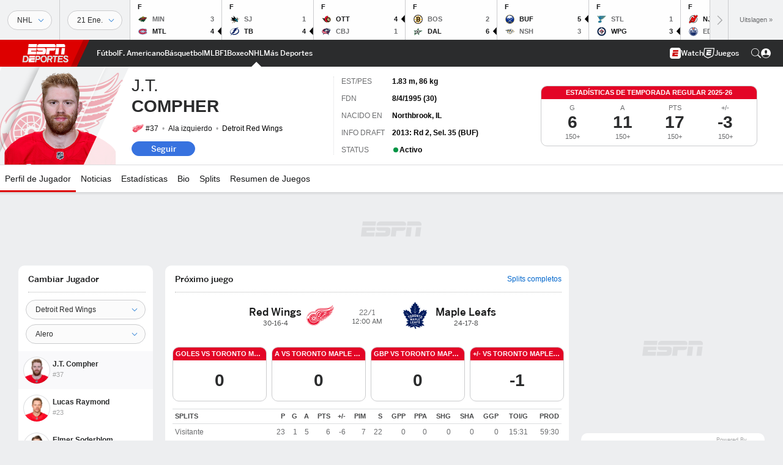

--- FILE ---
content_type: text/html; charset=utf-8
request_url: https://espndeportes.espn.com/nhl/jugador/_/id/3041995/jt-compher
body_size: 53698
content:

        <!doctype html>
        <html lang="es">
            <head>
                <meta charSet="utf-8" />

                <!-- ESPNFITT | bc3ac6191239 | 14265246 | e4131ccb | espndeportes.espn.com | Wed, 21 Jan 2026 07:02:01 GMT -->
                <script>__dataLayer={"pageViewed":false,"helpersEnabled":false,"page":{"author":"","game_id":"","league":"Not Applicable","page_infrastructure":"fitt","placement":"","play_location":"","premium":"","purchase_method":"","referer":"","search_query":"","section":"","story_id":"","story_title":"","start_type":""},"site":{"portal":"sports","application_name":"Espn Web - Fitt","country":"us","edition":"es-us","site":"espndeportes","language":"es_us","orientation":"desktop"},"pzn":{"affiliate_name":"not authenticated","login_status":"anonymous","betaccountlinked":"no","entitlements":"","has_favorites":"no","hidebetting":"false","has_fantasy":"no","has_notifications":"no","auto_start":"no","userab_1":"","league_manager":"no","paywallshown":"no","isptveauthenticated":"no","ssotveauthenticated":"no","tveauthenticated":"no"},"visitor":{"dssid":"","ad_blocker":"no","wholesale_user":"no","wholesale_mvpd_user":"no","wholesale_provider":"no provider"}}; try{ __dataLayer.visitor = __dataLayer.visitor || {}; __dataLayer.visitor.consent = Object.assign({ isAnonymous: !1 }, JSON.parse(localStorage.getItem('consentToken')).data);}catch(e){}</script>
                <script src="https://dcf.espn.com/TWDC-DTCI/prod/Bootstrap.js"></script>
                <script>
            (function(h,o,u,n,d) {
                h=h[d]=h[d]||{q:[],onReady:function(c){h.q.push(c)}}
                d=o.createElement(u);d.async=1;d.src=n
                n=o.getElementsByTagName(u)[0];n.parentNode.insertBefore(d,n)
            })(window,document,'script','https://www.datadoghq-browser-agent.com/us1/v5/datadog-rum.js','DD_RUM');
            
            window.DD_RUM.onReady(function() {
                window.DD_RUM.setGlobalContext({
                    twdcgrid: {
                        yp_team_id: "67c86818ce5ff1871b58289f",
                        yp_service_id: "67b8d8e244357475ee4bd4b4",
                        datadog_log_index: "observability"
                    }
                });
            });
        </script>
                <title data-react-helmet="true">J.T. Compher - Ala izquierdo de Detroit Red Wings - ESPN DEPORTES</title>
                <meta data-react-helmet="true" name="description" content="Conoce el perfil de J.T. Compher, Ala izquierdo de Detroit Red Wings en ESPN DEPORTES. Entérate de las últimas noticias, estadísticas en vivo y mira los highlights."/><meta data-react-helmet="true" property="fb:app_id" content="116656161708917"/><meta data-react-helmet="true" property="og:site_name" content="ESPN DEPORTES"/><meta data-react-helmet="true" property="og:url" content="https://espndeportes.espn.com/nhl/jugador/_/id/3041995/jt-compher"/><meta data-react-helmet="true" property="og:title" content="J.T. Compher - Ala izquierdo de Detroit Red Wings - ESPN DEPORTES"/><meta data-react-helmet="true" property="og:description" content="Conoce el perfil de J.T. Compher, Ala izquierdo de Detroit Red Wings en ESPN DEPORTES. Entérate de las últimas noticias, estadísticas en vivo y mira los highlights."/><meta data-react-helmet="true" property="og:image" content="https://a.espncdn.com/combiner/i?img=/i/headshots/nhl/players/full/3041995.png"/><meta data-react-helmet="true" property="og:image:width" content="500"/><meta data-react-helmet="true" property="og:image:height" content="500"/><meta data-react-helmet="true" property="og:type" content="athlete"/><meta data-react-helmet="true" name="twitter:site" content="espn"/><meta data-react-helmet="true" name="twitter:url" content="https://espndeportes.espn.com/nhl/jugador/_/id/3041995/jt-compher"/><meta data-react-helmet="true" name="twitter:title" content="J.T. Compher - Ala izquierdo de Detroit Red Wings - ESPN DEPORTES"/><meta data-react-helmet="true" name="twitter:description" content="Conoce el perfil de J.T. Compher, Ala izquierdo de Detroit Red Wings en ESPN DEPORTES. Entérate de las últimas noticias, estadísticas en vivo y mira los highlights."/><meta data-react-helmet="true" name="twitter:card" content="summary"/><meta data-react-helmet="true" name="twitter:image" content="https://a.espncdn.com/combiner/i?img=/i/headshots/nhl/players/full/3041995.png"/><meta data-react-helmet="true" name="twitter:app:name:iphone" content="ESPN"/><meta data-react-helmet="true" name="twitter:app:id:iphone" content="317469184"/><meta data-react-helmet="true" name="twitter:app:name:googleplay" content="ESPN"/><meta data-react-helmet="true" name="twitter:app:id:googleplay" content="com.espn.score_center"/><meta data-react-helmet="true" name="title" content="J.T. Compher - Ala izquierdo de Detroit Red Wings - ESPN DEPORTES"/><meta data-react-helmet="true" name="medium" content="website"/>
                <meta name="viewport" content="initial-scale=1.0, maximum-scale=1.0, user-scalable=no" />
                <meta http-equiv="x-ua-compatible" content="IE=edge" />
                <meta property="og:locale" content="en_US" />

                <link href="//cdn1.espn.net" rel="preconnect" />
                <link href='https://tredir.espn.com' rel='preconnect' crossorigin />
                <link href='https://cdn.registerdisney.go.com' rel='preconnect' crossorigin />
                <link href='https://fan.api.espn.com' rel='preconnect' crossorigin />
                <link href='https://cdn.espn.com' rel='preconnect' crossorigin />
                <link href='https://a.espncdn.com' rel='preconnect' crossorigin />
                <link href='https://site.web.api.espn.com' rel='preconnect' crossorigin />
                <link rel="mask-icon" sizes="any" href="https://a.espncdn.com/prod/assets/icons/E.svg" color="#990000" />
                <link rel="shortcut icon" href="https://a.espncdn.com/favicon.ico" />
                <link rel="apple-touch-icon" href="https://a.espncdn.com/wireless/mw5/r1/images/bookmark-icons-v2/espn-icon-57x57.png" />
                <link rel="apple-touch-icon-precomposed" href="https://a.espncdn.com/wireless/mw5/r1/images/bookmark-icons-v2/espn-icon-57x57.png" />
                <link rel="apple-touch-icon-precomposed" sizes="72x72" href="https://a.espncdn.com/wireless/mw5/r1/images/bookmark-icons-v2/espn-icon-72x72.png" />
                <link rel="apple-touch-icon-precomposed" sizes="114x114" href="https://a.espncdn.com/wireless/mw5/r1/images/bookmark-icons-v2/espn-icon-114x114.png" />
                <link rel="apple-touch-icon-precomposed" sizes="152x152" href="https://a.espncdn.com/wireless/mw5/r1/images/bookmark-icons-v2/espn-icon-152x152.png" />

                <link rel="manifest" href="/manifest.json">

                

                
                
                <link data-react-helmet="true" rel="stylesheet" href="//cdn1.espn.net/fitt/e4131ccb5d0d-release-01-20-2026.2.0.3951/client/espnfitt/css/fusion-d7719444.css"/><link data-react-helmet="true" rel="stylesheet" href="//cdn1.espn.net/fitt/e4131ccb5d0d-release-01-20-2026.2.0.3951/client/espnfitt/css/7245-c047e00a.css"/><link data-react-helmet="true" rel="stylesheet" href="//cdn1.espn.net/fitt/e4131ccb5d0d-release-01-20-2026.2.0.3951/client/espnfitt/css/espnfitt-99e7beb3.css"/><link data-react-helmet="true" rel="stylesheet" href="//cdn1.espn.net/fitt/e4131ccb5d0d-release-01-20-2026.2.0.3951/client/espnfitt/css/394-f8f14c08.css"/><link data-react-helmet="true" rel="stylesheet" href="//cdn1.espn.net/fitt/e4131ccb5d0d-release-01-20-2026.2.0.3951/client/espnfitt/css/9290-7bfef9d4.css"/><link data-react-helmet="true" rel="stylesheet" href="//cdn1.espn.net/fitt/e4131ccb5d0d-release-01-20-2026.2.0.3951/client/espnfitt/css/9487-59cfc8c3.css"/><link data-react-helmet="true" rel="stylesheet" href="//cdn1.espn.net/fitt/e4131ccb5d0d-release-01-20-2026.2.0.3951/client/espnfitt/css/9938-521d0ea1.css"/><link data-react-helmet="true" rel="stylesheet" href="//cdn1.espn.net/fitt/e4131ccb5d0d-release-01-20-2026.2.0.3951/client/espnfitt/css/3923-1a174c16.css"/><link data-react-helmet="true" rel="stylesheet" href="//cdn1.espn.net/fitt/e4131ccb5d0d-release-01-20-2026.2.0.3951/client/espnfitt/css/player.hockey-f6eecd15.css"/><link data-react-helmet="true" rel="canonical" href="https://espndeportes.espn.com/nhl/jugador/_/id/3041995/jt-compher"/><link data-react-helmet="true" rel="preload" as="font" type="font/woff2" href="https://a.espncdn.com/fonts/_Publico/PublicoBannerExtraboldWeb.woff2" crossorigin="true"/><link data-react-helmet="true" rel="preload" as="font" type="font/woff2" href="https://a.espncdn.com/fonts/_BentonSans/BentonSansBlack.woff2" crossorigin="true"/><link data-react-helmet="true" rel="preload" as="font" type="font/woff2" href="https://a.espncdn.com/fonts/_BentonSansCond/BentonSansCondBold.woff2" crossorigin="true"/><link data-react-helmet="true" rel="preload" as="font" type="font/woff2" href="https://a.espncdn.com/fonts/_PlayoffProCond/PlayoffProCondBold.woff2" crossorigin="true"/><link data-react-helmet="true" rel="preload" as="font" type="font/woff2" href="https://a.espncdn.com/fonts/_PlayoffProCond/PlayoffProCondBlack.woff2" crossorigin="true"/><link data-react-helmet="true" rel="preload" as="font" type="font/woff2" href="https://a.espncdn.com/fonts/_BentonSans/BentonSansBold.woff2" crossorigin="true"/><link data-react-helmet="true" rel="preload" as="font" type="font/woff2" href="https://a.espncdn.com/fonts/_BentonSans/BentonSansMedium.woff2" crossorigin="true"/><link data-react-helmet="true" rel="preload" as="font" type="font/woff2" href="https://a.espncdn.com/fonts/_BentonSans/BentonSansRegular.woff2" crossorigin="true"/><link data-react-helmet="true" rel="preload" as="font" type="font/woff2" href="https://a.espncdn.com/fonts/_Ignite/ESPNIgniteDisplay-CondensedHeavy-Web.woff2" crossorigin="true"/><link data-react-helmet="true" rel="preload" as="font" type="font/woff2" href="https://a.espncdn.com/fonts/_Ignite/ESPNIgniteText-Regular-Web.woff2" crossorigin="true"/><link data-react-helmet="true" rel="preload" as="font" type="font/woff2" href="https://a.espncdn.com/fonts/_Ignite/ESPNIgniteTextCondensed-Regular-Web.woff2" crossorigin="true"/><link data-react-helmet="true" rel="preload" as="font" type="font/woff2" href="https://a.espncdn.com/fonts/_Ignite/ESPNIgniteTextCondensed-Bold-Web.woff2" crossorigin="true"/><link data-react-helmet="true" rel="alternate" hreflang="en-us" href="https://www.espn.com/nhl/player/_/id/3041995/jt-compher"/><link data-react-helmet="true" rel="alternate" hreflang="pt-br" href="https://www.espn.com.br/nhl/jogador/_/id/3041995/jt-compher"/><link data-react-helmet="true" rel="alternate" hreflang="en-in" href="https://www.espn.in/nhl/player/_/id/3041995/jt-compher"/><link data-react-helmet="true" rel="alternate" hreflang="en-za" href="https://africa.espn.com/nhl/player/_/id/3041995/jt-compher"/><link data-react-helmet="true" rel="alternate" hreflang="en-au" href="https://www.espn.com.au/nhl/player/_/id/3041995/jt-compher"/><link data-react-helmet="true" rel="alternate" hreflang="es-ve" href="https://www.espn.com.ve/nhl/jugador/_/id/3041995/jt-compher"/><link data-react-helmet="true" rel="alternate" hreflang="es-cl" href="https://www.espn.cl/nhl/jugador/_/id/3041995/jt-compher"/><link data-react-helmet="true" rel="alternate" hreflang="es-mx" href="https://www.espn.com.mx/nhl/jugador/_/id/3041995/jt-compher"/><link data-react-helmet="true" rel="alternate" hreflang="es-co" href="https://www.espn.com.co/nhl/jugador/_/id/3041995/jt-compher"/><link data-react-helmet="true" rel="alternate" hreflang="es-pe" href="https://www.espn.com.pe/nhl/jugador/_/id/3041995/jt-compher"/><link data-react-helmet="true" rel="alternate" hreflang="es-ar" href="https://www.espn.com.ar/nhl/jugador/_/id/3041995/jt-compher"/><link data-react-helmet="true" rel="alternate" hreflang="es-us" href="https://espndeportes.espn.com/nhl/jugador/_/id/3041995/jt-compher"/><link data-react-helmet="true" rel="alternate" hreflang="en-ph" href="https://www.espn.ph/nhl/player/_/id/3041995/jt-compher"/><link data-react-helmet="true" rel="alternate" hreflang="en-gb" href="https://www.espn.co.uk/nhl/player/_/id/3041995/jt-compher"/><link data-react-helmet="true" rel="alternate" hreflang="en-sg" href="https://www.espn.com.sg/nhl/player/_/id/3041995/jt-compher"/><link data-react-helmet="true" rel="alternate" hreflang="es-gt" href="https://www.espn.com.gt/nhl/jugador/_/id/3041995/jt-compher"/><link data-react-helmet="true" rel="alternate" hreflang="es-uy" href="https://www.espn.com.uy/nhl/jugador/_/id/3041995/jt-compher"/><link data-react-helmet="true" rel="alternate" hreflang="es-do" href="https://www.espn.com.do/nhl/jugador/_/id/3041995/jt-compher"/><link data-react-helmet="true" rel="alternate" hreflang="es-ec" href="https://www.espn.com.ec/nhl/jugador/_/id/3041995/jt-compher"/><link data-react-helmet="true" rel="alternate" hreflang="es-pa" href="https://www.espn.com.pa/nhl/jugador/_/id/3041995/jt-compher"/><link data-react-helmet="true" rel="alternate" hreflang="es-cr" href="https://www.espn.co.cr/nhl/jugador/_/id/3041995/jt-compher"/><link data-react-helmet="true" rel="alternate" hreflang="nl-nl" href="https://www.espn.nl/nhl/speler/_/id/3041995/jt-compher"/>
                <script src="//cdn1.espn.net/fitt/e4131ccb5d0d-release-01-20-2026.2.0.3951/client/espnfitt/runtime-061aa144.js" defer></script><script src="//cdn1.espn.net/fitt/e4131ccb5d0d-release-01-20-2026.2.0.3951/client/espnfitt/dmp-sdk-e891f094.js" defer></script><script src="//cdn1.espn.net/fitt/e4131ccb5d0d-release-01-20-2026.2.0.3951/client/espnfitt/7245-b97c7ede.js" defer></script><script src="//cdn1.espn.net/fitt/e4131ccb5d0d-release-01-20-2026.2.0.3951/client/espnfitt/1609-dac15037.js" defer></script><script src="//cdn1.espn.net/fitt/e4131ccb5d0d-release-01-20-2026.2.0.3951/client/espnfitt/9264-abee4af7.js" defer></script><script src="//cdn1.espn.net/fitt/e4131ccb5d0d-release-01-20-2026.2.0.3951/client/espnfitt/394-78560395.js" defer></script><script src="//cdn1.espn.net/fitt/e4131ccb5d0d-release-01-20-2026.2.0.3951/client/espnfitt/1765-53c8f25a.js" defer></script><script src="//cdn1.espn.net/fitt/e4131ccb5d0d-release-01-20-2026.2.0.3951/client/espnfitt/3403-5f1fedbe.js" defer></script><script src="//cdn1.espn.net/fitt/e4131ccb5d0d-release-01-20-2026.2.0.3951/client/espnfitt/6500-6c720148.js" defer></script><script src="//cdn1.espn.net/fitt/e4131ccb5d0d-release-01-20-2026.2.0.3951/client/espnfitt/7278-6b7601e4.js" defer></script><script src="//cdn1.espn.net/fitt/e4131ccb5d0d-release-01-20-2026.2.0.3951/client/espnfitt/2305-bfc4c0e6.js" defer></script><script src="//cdn1.espn.net/fitt/e4131ccb5d0d-release-01-20-2026.2.0.3951/client/espnfitt/9067-08428f8b.js" defer></script><script src="//cdn1.espn.net/fitt/e4131ccb5d0d-release-01-20-2026.2.0.3951/client/espnfitt/174-3ee77f8c.js" defer></script><script src="//cdn1.espn.net/fitt/e4131ccb5d0d-release-01-20-2026.2.0.3951/client/espnfitt/4195-5e18e885.js" defer></script><script src="//cdn1.espn.net/fitt/e4131ccb5d0d-release-01-20-2026.2.0.3951/client/espnfitt/7808-c23e2130.js" defer></script><script src="//cdn1.espn.net/fitt/e4131ccb5d0d-release-01-20-2026.2.0.3951/client/espnfitt/6746-e2a20a3a.js" defer></script><script src="//cdn1.espn.net/fitt/e4131ccb5d0d-release-01-20-2026.2.0.3951/client/espnfitt/9290-cdd4ece3.js" defer></script><script src="//cdn1.espn.net/fitt/e4131ccb5d0d-release-01-20-2026.2.0.3951/client/espnfitt/4162-3e00428a.js" defer></script><script src="//cdn1.espn.net/fitt/e4131ccb5d0d-release-01-20-2026.2.0.3951/client/espnfitt/4923-a0c3ac26.js" defer></script><script src="//cdn1.espn.net/fitt/e4131ccb5d0d-release-01-20-2026.2.0.3951/client/espnfitt/7183-93bf85bb.js" defer></script><script src="//cdn1.espn.net/fitt/e4131ccb5d0d-release-01-20-2026.2.0.3951/client/espnfitt/9487-eae5c821.js" defer></script><script src="//cdn1.espn.net/fitt/e4131ccb5d0d-release-01-20-2026.2.0.3951/client/espnfitt/3242-5001148f.js" defer></script><script src="//cdn1.espn.net/fitt/e4131ccb5d0d-release-01-20-2026.2.0.3951/client/espnfitt/9938-fb7c925d.js" defer></script><script src="//cdn1.espn.net/fitt/e4131ccb5d0d-release-01-20-2026.2.0.3951/client/espnfitt/6319-fa867bd9.js" defer></script><script src="//cdn1.espn.net/fitt/e4131ccb5d0d-release-01-20-2026.2.0.3951/client/espnfitt/3923-60b5c90a.js" defer></script><script src="//cdn1.espn.net/fitt/e4131ccb5d0d-release-01-20-2026.2.0.3951/client/espnfitt/844-a14dd0b8.js" defer></script><script src="//cdn1.espn.net/fitt/e4131ccb5d0d-release-01-20-2026.2.0.3951/client/espnfitt/3929-7c487a1b.js" defer></script>
                <link rel="prefetch" href="//cdn1.espn.net/fitt/e4131ccb5d0d-release-01-20-2026.2.0.3951/client/espnfitt/_manifest.js" as="script" /><link rel="prefetch" href="//cdn1.espn.net/fitt/e4131ccb5d0d-release-01-20-2026.2.0.3951/client/espnfitt/espn-es-us-0a615c28.js" as="script" />
<link rel="prefetch" href="//cdn1.espn.net/fitt/e4131ccb5d0d-release-01-20-2026.2.0.3951/client/espnfitt/espnfitt-9cfcb427.js" as="script" />
<link rel="prefetch" href="//cdn1.espn.net/fitt/e4131ccb5d0d-release-01-20-2026.2.0.3951/client/espnfitt/player.hockey-52d58bec.js" as="script" />
                <style type="text/css" id="fittLoadingStyle">
   .page-container,
   .Nav__Primary__Menu,
   .Nav__Secondary__Menu,
    .NavSecondary--GamePackage,
   .SoccerPerformers--gamepackage,
   .ScoreCell__Notes--footer,
   .Gamestrip,
   .Ad:before {
       opacity:                    0;
   }
</style>
                <noscript>
            <style type="text/css">
                div.HeaderScoreboardContainer, div.Ad, div.sponsored-content { display: none !important; }
                .page-container,
                .Nav__Primary .Nav__Primary__Menu .Nav__Primary__Menu__Item a,
                .Nav__Primary .Nav__Primary__Menu .Nav__Primary__Menu__Item .Nav__Primary__Menu__Link,
                .Nav__Secondary .Nav__Secondary__Menu .Nav__Secondary__Menu__Title .Nav__Secondary__Menu__Link,
                .Nav__Secondary .Nav__Secondary__Menu .Nav__Secondary__Menu__Item .Nav__Secondary__Menu__Link {
                    opacity: 1;
                }
            </style>
        </noscript>
                
            </head>
            <body class="deportes">
                <img width="99999" height="99999" alt="" style="pointer-events: none; position: absolute; top: 0; left: 0; width: 99%; height: 99%; max-width: 99%; max-height: 99%;" src="[data-uri]">
                
                <div id="espnfitt"><div id="DataWrapper"><div id="fitt-analytics"><div id="themeProvider" class="theme-light "><div class="bp-mobileMDPlus bp-mobileLGPlus bp-tabletPlus bp-desktopPlus bp-desktopLGPlus" data-fitt-page-type="player"><div id="lightboxContainer"></div><div class="HeaderScoreboardWrapper"><div class="HeaderScoreboardContainer HeaderScoreboardContainer--loading"><section class="HeaderScoreboard HeaderScoreboard--empty" aria-label="HeaderScoreboard"><button class="HiddenSkip" data-skip="content">Salta al contenido principal</button><button class="HiddenSkip" data-skip="nav">Ir a la navegación</button><div class="HeaderScoreboard__Wrapper"><div class="HeaderScoreboard__Carousel"><div class="HeaderScoreboard__Carousel__Nav HeaderScoreboard__Carousel__Nav--prev is-disabled"><svg aria-hidden="true" class="icon__svg" viewBox="0 0 24 24"><use xlink:href="#icon__caret__left"></use></svg></div><div class="HeaderScoreboard__Carousel__Wrapper"><div style="transform:translateX(0px);transition:0.7s ease"><div class="HeaderScoreboard__Events"><div class="HeaderScoreboard__SportSection"><div class="ScoreCell ScoreCell--md ScoreCell--noLinks" role="group"><a class="ScoreCell__LinkOverlay"></a><div class="ScoreCell__Link"><div class="ScoreCell__Link__Event__Detail"><div class="ScoreCell__CompetitorDetails"><ul class="ScoreCell__Competitors"></ul></div></div></div></div></div></div></div></div><div class="HeaderScoreboard__Carousel__Nav HeaderScoreboard__Carousel__Nav--next is-disabled"><svg aria-hidden="true" class="icon__svg" viewBox="0 0 24 24"><use xlink:href="#icon__caret__right"></use></svg></div></div></div></section></div></div><header class="db Site__Header__Wrapper sticky"><div class="Site__Header db left-0 top-0 w-100 bg-clr-gray-02 Site__Header--deportes"><nav class="Nav__Primary center flex justify-between items-center" aria-label="Navegación Global"><div class="Nav__Primary__Section Nav__Primary__Section--left"><div class="Nav__Primary__Branding__Logo"><div class="Nav__Primary__Branding__Wrapper"><a class="AnchorLink Nav__Primary__Branding Nav__Primary__Branding--espn Nav__Primary__Branding--deportes" tabindex="0" data-track-nav_layer="global nav" data-track-nav_item="espn-logo" aria-label="Portada" href="/">ESPN</a></div></div><ul class="Nav__Primary__Menu flex Nav__Primary__Menu--left w-100"><div><li class="Nav__Primary__Menu__Item flex items-center relative Nav__Primary__Menu__Item--espn-es-us n7 Nav__AccessibleMenuItem_Wrapper" data-testid="NavAccessibleMenuItem"><a class="AnchorLink Button--unstyled Nav__Primary__Menu__Link clr-white flex items-center" tabindex="0" aria-label="Portada Futbol" href="/futbol/" id="nav-link-undefined" aria-selected="false" data-track-nav_item="fútbol" data-track-nav_layer="global nav"><div class="Nav__Primary__Menu__Item--button-container"><span class="Nav__Text Nav__Primary__Menu__Item--text" data-resource-id="player.fútbol_tab">Fútbol</span></div></a><button aria-label="Fútbol" aria-expanded="false" class="Button--unstyled Nav__Primary__Menu__Toggle" tabindex="0" aria-haspopup="true"><svg role="img" aria-hidden="true" class="Nav__SubmenuIndicatorIcon icon__svg fill-clr-white icon_svg--dark icon__svg" viewBox="0 0 24 24"><title id="undefined-submenu">Fútbol</title><use xlink:href="#icon__caret__down"></use></svg></button></li></div><div><li class="Nav__Primary__Menu__Item flex items-center relative Nav__Primary__Menu__Item--espn-es-us n7 Nav__AccessibleMenuItem_Wrapper" data-testid="NavAccessibleMenuItem"><a class="AnchorLink Button--unstyled Nav__Primary__Menu__Link clr-white flex items-center" tabindex="0" aria-label="Portada NFL" href="/futbol-americano/" id="nav-link-undefined" aria-selected="false" data-track-nav_item="f. americano" data-track-nav_layer="global nav"><div class="Nav__Primary__Menu__Item--button-container"><span class="Nav__Text Nav__Primary__Menu__Item--text" data-resource-id="player.f.americano_tab">F. Americano</span></div></a><button aria-label="F. Americano" aria-expanded="false" class="Button--unstyled Nav__Primary__Menu__Toggle" tabindex="0" aria-haspopup="true"><svg role="img" aria-hidden="true" class="Nav__SubmenuIndicatorIcon icon__svg fill-clr-white icon_svg--dark icon__svg" viewBox="0 0 24 24"><title id="undefined-submenu">F. Americano</title><use xlink:href="#icon__caret__down"></use></svg></button></li></div><div><li class="Nav__Primary__Menu__Item flex items-center relative Nav__Primary__Menu__Item--espn-es-us n7 Nav__AccessibleMenuItem_Wrapper" data-testid="NavAccessibleMenuItem"><a class="AnchorLink Button--unstyled Nav__Primary__Menu__Link clr-white flex items-center" tabindex="0" aria-label="Portada NBA" href="/basquetbol/" id="nav-link-undefined" aria-selected="false" data-track-nav_item="básquetbol" data-track-nav_layer="global nav"><div class="Nav__Primary__Menu__Item--button-container"><span class="Nav__Text Nav__Primary__Menu__Item--text" data-resource-id="player.básquetbol_tab">Básquetbol</span></div></a><button aria-label="Básquetbol" aria-expanded="false" class="Button--unstyled Nav__Primary__Menu__Toggle" tabindex="0" aria-haspopup="true"><svg role="img" aria-hidden="true" class="Nav__SubmenuIndicatorIcon icon__svg fill-clr-white icon_svg--dark icon__svg" viewBox="0 0 24 24"><title id="undefined-submenu">Básquetbol</title><use xlink:href="#icon__caret__down"></use></svg></button></li></div><div><li class="Nav__Primary__Menu__Item flex items-center relative Nav__Primary__Menu__Item--espn-es-us n7 Nav__AccessibleMenuItem_Wrapper" data-testid="NavAccessibleMenuItem"><a class="AnchorLink Button--unstyled Nav__Primary__Menu__Link clr-white flex items-center" tabindex="0" aria-label="Portada MLB" href="/beisbol/" id="nav-link-undefined" aria-selected="false" data-track-nav_item="mlb" data-track-nav_layer="global nav"><div class="Nav__Primary__Menu__Item--button-container"><span class="Nav__Text Nav__Primary__Menu__Item--text" data-resource-id="player.mlb_tab">MLB</span></div></a><button aria-label="MLB" aria-expanded="false" class="Button--unstyled Nav__Primary__Menu__Toggle" tabindex="0" aria-haspopup="true"><svg role="img" aria-hidden="true" class="Nav__SubmenuIndicatorIcon icon__svg fill-clr-white icon_svg--dark icon__svg" viewBox="0 0 24 24"><title id="undefined-submenu">MLB</title><use xlink:href="#icon__caret__down"></use></svg></button></li></div><div><li class="Nav__Primary__Menu__Item flex items-center relative Nav__Primary__Menu__Item--espn-es-us n7 Nav__AccessibleMenuItem_Wrapper" data-testid="NavAccessibleMenuItem"><a class="AnchorLink Button--unstyled Nav__Primary__Menu__Link clr-white flex items-center" tabindex="0" aria-label="Portada F1" href="/deporte-motor/f1/" id="nav-link-undefined" aria-selected="false" data-track-nav_item="f1" data-track-nav_layer="global nav"><div class="Nav__Primary__Menu__Item--button-container"><span class="Nav__Text Nav__Primary__Menu__Item--text" data-resource-id="player.f1_tab">F1</span></div></a><button aria-label="F1" aria-expanded="false" class="Button--unstyled Nav__Primary__Menu__Toggle" tabindex="0" aria-haspopup="true"><svg role="img" aria-hidden="true" class="Nav__SubmenuIndicatorIcon icon__svg fill-clr-white icon_svg--dark icon__svg" viewBox="0 0 24 24"><title id="undefined-submenu">F1</title><use xlink:href="#icon__caret__down"></use></svg></button></li></div><div><li class="Nav__Primary__Menu__Item flex items-center relative Nav__Primary__Menu__Item--espn-es-us n7 Nav__AccessibleMenuItem_Wrapper" data-testid="NavAccessibleMenuItem"><a class="AnchorLink Button--unstyled Nav__Primary__Menu__Link clr-white flex items-center" tabindex="0" aria-label="Portada Boxeo" href="/boxeo/" id="nav-link-undefined" aria-selected="false" data-track-nav_item="boxeo" data-track-nav_layer="global nav"><div class="Nav__Primary__Menu__Item--button-container"><span class="Nav__Text Nav__Primary__Menu__Item--text" data-resource-id="player.boxeo_tab">Boxeo</span></div></a><button aria-label="Boxeo" aria-expanded="false" class="Button--unstyled Nav__Primary__Menu__Toggle" tabindex="0" aria-haspopup="true"><svg role="img" aria-hidden="true" class="Nav__SubmenuIndicatorIcon icon__svg fill-clr-white icon_svg--dark icon__svg" viewBox="0 0 24 24"><title id="undefined-submenu">Boxeo</title><use xlink:href="#icon__caret__down"></use></svg></button></li></div><div><li class="Nav__Primary__Menu__Item flex items-center relative Nav__Primary__Menu__Item--active Nav__Primary__Menu__Item--espn-es-us n7 Nav__AccessibleMenuItem_Wrapper" data-testid="NavAccessibleMenuItem"><a class="AnchorLink Button--unstyled Nav__Primary__Menu__Link clr-white flex items-center" tabindex="0" aria-label="Portada NHL" href="/nhl/resultados" id="nav-link-undefined" aria-selected="true" data-track-nav_item="nhl" data-track-nav_layer="global nav"><div class="Nav__Primary__Menu__Item--button-container"><span class="Nav__Text Nav__Primary__Menu__Item--text" data-resource-id="player.nhl_tab">NHL</span></div></a><button aria-label="NHL" aria-expanded="false" class="Button--unstyled Nav__Primary__Menu__Toggle" tabindex="0" aria-haspopup="true"><svg role="img" aria-hidden="true" class="Nav__SubmenuIndicatorIcon icon__svg fill-clr-white icon_svg--dark icon__svg" viewBox="0 0 24 24"><title id="undefined-submenu">NHL</title><use xlink:href="#icon__caret__down"></use></svg></button></li></div><div><li class="Nav__Primary__Menu__Item flex items-center relative Nav__Primary__Menu__Item--espn-es-us n7 Nav__AccessibleMenuItem_Wrapper" data-testid="NavAccessibleMenuItem"><a class="AnchorLink Button--unstyled Nav__Primary__Menu__Link clr-white flex items-center" tabindex="0" aria-label="Portada More Sports" href="#" id="nav-link-undefined" aria-selected="false" data-track-nav_item="más deportes" data-track-nav_layer="global nav"><span class="Nav__Text Nav__Primary__Menu__Item--text" data-resource-id="player.másdeportes_tab">Más Deportes</span></a><button aria-label="Más Deportes" aria-expanded="false" class="Button--unstyled Nav__Primary__Menu__Toggle" tabindex="0" aria-haspopup="true"><svg role="img" aria-hidden="true" class="Nav__SubmenuIndicatorIcon icon__svg fill-clr-white icon_svg--dark icon__svg" viewBox="0 0 24 24"><title id="undefined-submenu">Más Deportes</title><use xlink:href="#icon__caret__down"></use></svg></button></li></div></ul></div><div class="Nav__Primary__Section Nav__Primary__Section--right"><ul class="Nav__Primary__Menu flex Nav__Primary__Menu--right flex-none"><div><li class="Nav__Primary__Menu__Item flex items-center relative Nav__Primary__Menu__Item--espn-es-us n7 Nav__AccessibleMenuItem_Wrapper" data-testid="NavAccessibleMenuItem"><a class="AnchorLink Button--unstyled Nav__Primary__Menu__Link clr-white flex items-center" tabindex="0" href="https://espndeportes.espn.com/watch" id="nav-link-undefined" aria-selected="false" data-track-nav_item="watch" data-track-nav_layer="global nav"><div class="Nav__Primary__Menu__Item--button-container"><div class="Nav__Primary__Menu__Item--image-container"><img alt="" class="Image Nav__Primary__Menu__Item--icon" data-mptype="image" src="[data-uri]"/></div><span class="Nav__Text Nav__Primary__Menu__Item--text" data-resource-id="player.watch_tab">Watch</span></div></a><button aria-label="Watch" aria-expanded="false" class="Button--unstyled Nav__Primary__Menu__Toggle" tabindex="0" aria-haspopup="true"><svg role="img" aria-hidden="true" class="Nav__SubmenuIndicatorIcon icon__svg fill-clr-white icon_svg--dark icon__svg" viewBox="0 0 24 24"><title id="undefined-submenu">Watch</title><use xlink:href="#icon__caret__down"></use></svg></button></li></div><div><li class="Nav__Primary__Menu__Item flex items-center relative Nav__Primary__Menu__Item--espn-es-us n7 Nav__AccessibleMenuItem_Wrapper" data-testid="NavAccessibleMenuItem"><a class="AnchorLink Button--unstyled Nav__Primary__Menu__Link clr-white flex items-center" tabindex="0" href="http://www.espn.com/fantasy/" id="nav-link-undefined" aria-selected="false" data-track-nav_item="juegos" data-track-nav_layer="global nav"><div class="Nav__Primary__Menu__Item--button-container"><div class="Nav__Primary__Menu__Item--image-container"><img alt="" class="Image Nav__Primary__Menu__Item--icon" data-mptype="image" src="[data-uri]"/></div><span class="Nav__Text Nav__Primary__Menu__Item--text" data-resource-id="player.juegos_tab">Juegos</span></div></a><button aria-label="Juegos" aria-expanded="false" class="Button--unstyled Nav__Primary__Menu__Toggle" tabindex="0" aria-haspopup="true"><svg role="img" aria-hidden="true" class="Nav__SubmenuIndicatorIcon icon__svg fill-clr-white icon_svg--dark icon__svg" viewBox="0 0 24 24"><title id="undefined-submenu">Juegos</title><use xlink:href="#icon__caret__down"></use></svg></button></li></div></ul><ul class="Nav__Primary__Menu flex Nav__Primary__Menu--right flex-none"><li class="Nav__Primary__Menu__Item Nav__Search flex-none relative"><div class="Nav__Search__Toggle"><svg aria-expanded="false" tabindex="0" role="button" aria-hidden="false" aria-labelledby="navSearchLabel" class="icon__svg" viewBox="0 0 24 24"><title id="navSearchLabel">Buscar</title><use xlink:href="#icon__search__v2"></use></svg></div></li></ul></div></nav></div></header><div id="fittBGContainer"><div id="fittBGContainerInner"><div id="fittBGContainerInside"><div id="fittBGAd" data-box-type="fitt-adbox-wallpaper"><div class="Ad ad-slot" data-slot-type="wallpaper" data-collapse-before-load="true" data-exclude-bp="s,m" data-slot-kvps="pos=wallpaper"></div></div></div></div></div><main id="fittPageContainer" tabindex="-1"><div data-box-type="fitt-adbox-exclusions"><div class="Ad ad-slot" data-slot-type="exclusions" data-category-exclusion="true" data-slot-kvps="pos=exclusions"></div></div><div class="pageContent"><div class="StickyContainer" data-sticky-parent="true"><div class="ResponsiveWrapper"><div class="PlayerHeader w-100 overflow-hidden bb PlayerHeader--desktop-lg bg-clr-white brdr-clr-gray-07"><div class="PlayerHeader__Container w-100 center flex relative items-center justify-between"><div class="PlayerHeader__Left flex items-center justify-start overflow-hidden brdr-clr-gray-09"><div class="PlayerHeader__Main flex items-center"><div class="PlayerHeader__Image_Container overflow-hidden bg-clr-gray-09"><div class="PlayerHeader__Image"><figure class="Image aspect-ratio--parent PlayerHeader__Logo"><div class="RatioFrame aspect-ratio--1x1"></div><div class="Image__Wrapper aspect-ratio--child"><img alt="Detroit Red Wings" class="" data-mptype="image" src="[data-uri]"/></div></figure><div class="PlayerHeader__Overlay_Detail"></div><div class="PlayerHeader__Overlay PlayerHeader__Overlay--right"></div><figure class="Image aspect-ratio--parent PlayerHeader__HeadShot"><div class="RatioFrame aspect-ratio--auto"></div><div class="Image__Wrapper Image__Wrapper--relative"><img alt="J.T. Compher" class="" data-mptype="image" src="[data-uri]"/></div></figure><div class="PlayerHeader__Overlay PlayerHeader__Overlay--right PlayerHeader__Overlay--opaque"></div></div><div class="PlayerHeader__Overlay PlayerHeader__Overlay--left"></div></div><div class="PlayerHeader__Main_Aside min-w-0 flex-grow flex-basis-0"><h1 class="PlayerHeader__Name flex flex-column ttu fw-bold pr4 h2" data-resource-id="playerinfo.J.T. Compher_text"><span class="truncate min-w-0 fw-light">J.T.</span><span class="truncate min-w-0">Compher</span></h1><div class="PlayerHeader__Team n8 mt3 mb4 flex items-center mt3 mb4 clr-gray-01"><img alt="Detroit Red Wings" class="Image Logo Logo__sm" title="Detroit Red Wings" data-mptype="image" src="[data-uri]"/><ul class="PlayerHeader__Team_Info list flex pt1 pr4 min-w-0 flex-basis-0 flex-shrink flex-grow nowrap"><li class="truncate min-w-0">#37</li><li class="">Ala izquierdo</li><li class=""><a class="AnchorLink clr-black" tabindex="0" data-clubhouse-uid="s:70~l:90~t:5" href="https://espndeportes.espn.com/nhl/equipo/_/nombre/det/detroit-red-wings">Detroit Red Wings</a></li></ul></div></div></div><div class="PlayerHeader__Bio pv5"><div class="flex brdr-clr-gray-07 pl4 bl bl--dotted n8 brdr-clr-gray-07"><ul class="PlayerHeader__Bio_List flex flex-column list clr-gray-04"><li><div class="ttu" data-resource-id="playerinfo.1.83 m, 86 kg_text">Est/Pes</div><div class="fw-medium clr-black"><div>1.83 m, 86 kg</div></div></li><li><div class="ttu" data-resource-id="playerinfo.8/4/1995 (30)_text">FDN</div><div class="fw-medium clr-black"><div>8/4/1995 (30)</div></div></li><li><div class="ttu" data-resource-id="playerinfo.Northbrook, IL_text">Nacido en</div><div class="fw-medium clr-black"><div>Northbrook, IL</div></div></li><li><div class="ttu" data-resource-id="playerinfo.2013: Rd 2, Sel. 35 (BUF)_text">Info Draft</div><div class="fw-medium clr-black"><div>2013: Rd 2, Sel. 35 (BUF)</div></div></li><li><div class="ttu" data-resource-id="playerinfo.Activo_text">Status</div><div class="fw-medium clr-black"><div><span class="TextStatus TextStatus--green plain ml0 ttc">Activo</span></div></div></li></ul></div></div></div><div class="PlayerHeader__Right flex align-center pr7"><aside class="StatBlock br-5 ba overflow-hidden flex-expand StatBlock--multiple bg-clr-white brdr-clr-gray-06 PlayerHeader__StatBlock"><h2 class="StatBlock__Header tc ttu clr-white h9 pv2 ph2 truncate list" style="background-color:#e30526;color:#ffffff">estadísticas de temporada regular 2025-26</h2><ul class="StatBlock__Content flex list ph4 pv3 justify-between"><li class="flex-expand"><div class="StatBlockInner"><div class="StatBlockInner__Label tc clr-gray-04 n9" aria-label="Goles">G</div><div class="StatBlockInner__Value tc fw-medium n2 clr-gray-02">6</div><div class="StatBlockInner__Position tc clr-gray-04 n9" aria-label="Pos.">150+</div></div></li><li class="flex-expand"><div class="StatBlockInner"><div class="StatBlockInner__Label tc clr-gray-04 n9" aria-label="Asistencias">A</div><div class="StatBlockInner__Value tc fw-medium n2 clr-gray-02">11</div><div class="StatBlockInner__Position tc clr-gray-04 n9" aria-label="Pos.">150+</div></div></li><li class="flex-expand"><div class="StatBlockInner"><div class="StatBlockInner__Label tc clr-gray-04 n9" aria-label="Puntos">PTS</div><div class="StatBlockInner__Value tc fw-medium n2 clr-gray-02">17</div><div class="StatBlockInner__Position tc clr-gray-04 n9" aria-label="Pos.">150+</div></div></li><li class="flex-expand"><div class="StatBlockInner"><div class="StatBlockInner__Label tc clr-gray-04 n9" aria-label="Más-Menos">+/-</div><div class="StatBlockInner__Value tc fw-medium n2 clr-gray-02">-3</div><div class="StatBlockInner__Position tc clr-gray-04 n9" aria-label="Pos.">150+</div></div></li></ul></aside></div></div></div></div><div class="" data-sticky="true"><nav class="Nav__Secondary bg-clr-white brdr-clr-gray-03" aria-label="Secondary Navigation" data-testid="Nav_Secondary"><div class="Nav__Secondary__Inner"><ul class="Nav__Secondary__Menu center flex items-center relative"><div><li class="Nav__Secondary__Menu__Item flex items-center n7 relative Nav__Secondary__Menu__Item--active n7 Nav__AccessibleMenuItem_Wrapper" data-testid="NavAccessibleMenuItem"><a class="AnchorLink Button--unstyled Nav__Secondary__Menu__Link clr-gray-01 flex items-center ph3" tabindex="0" href="/nhl/jugador/_/id/3041995/jt-compher" id="nav-link-undefined" aria-selected="true" data-track-nav_item="perfil de jugador" data-track-nav_layer="secondary nav"><span class="Nav__Text" data-resource-id="player.perfilde jugador_tab">Perfil de Jugador</span></a></li></div><div><li class="Nav__Secondary__Menu__Item flex items-center n7 relative n7 Nav__AccessibleMenuItem_Wrapper" data-testid="NavAccessibleMenuItem"><a class="AnchorLink Button--unstyled Nav__Secondary__Menu__Link clr-gray-01 flex items-center ph3" tabindex="0" href="/nhl/jugador/noticias/_/id/3041995/jt-compher" id="nav-link-undefined" aria-selected="false" data-track-nav_item="noticias" data-track-nav_layer="secondary nav"><span class="Nav__Text" data-resource-id="player.noticias_tab">Noticias</span></a></li></div><div><li class="Nav__Secondary__Menu__Item flex items-center n7 relative n7 Nav__AccessibleMenuItem_Wrapper" data-testid="NavAccessibleMenuItem"><a class="AnchorLink Button--unstyled Nav__Secondary__Menu__Link clr-gray-01 flex items-center ph3" tabindex="0" href="/nhl/jugador/estadisticas/_/id/3041995/jt-compher" id="nav-link-undefined" aria-selected="false" data-track-nav_item="estadísticas" data-track-nav_layer="secondary nav"><span class="Nav__Text" data-resource-id="player.estadísticas_tab">Estadísticas</span></a></li></div><div><li class="Nav__Secondary__Menu__Item flex items-center n7 relative n7 Nav__AccessibleMenuItem_Wrapper" data-testid="NavAccessibleMenuItem"><a class="AnchorLink Button--unstyled Nav__Secondary__Menu__Link clr-gray-01 flex items-center ph3" tabindex="0" href="/nhl/jugador/bio/_/id/3041995/jt-compher" id="nav-link-undefined" aria-selected="false" data-track-nav_item="bio" data-track-nav_layer="secondary nav"><span class="Nav__Text" data-resource-id="player.bio_tab">Bio</span></a></li></div><div><li class="Nav__Secondary__Menu__Item flex items-center n7 relative n7 Nav__AccessibleMenuItem_Wrapper" data-testid="NavAccessibleMenuItem"><a class="AnchorLink Button--unstyled Nav__Secondary__Menu__Link clr-gray-01 flex items-center ph3" tabindex="0" href="/nhl/jugador/splits/_/id/3041995/jt-compher" id="nav-link-undefined" aria-selected="false" data-track-nav_item="splits" data-track-nav_layer="secondary nav"><span class="Nav__Text" data-resource-id="player.splits_tab">Splits</span></a></li></div><div><li class="Nav__Secondary__Menu__Item flex items-center n7 relative n7 Nav__AccessibleMenuItem_Wrapper" data-testid="NavAccessibleMenuItem"><a class="AnchorLink Button--unstyled Nav__Secondary__Menu__Link clr-gray-01 flex items-center ph3" tabindex="0" href="/nhl/jugador/juego-a-juego/_/id/3041995/jt-compher" id="nav-link-undefined" aria-selected="false" data-track-nav_item="resumen de juegos" data-track-nav_layer="secondary nav"><span class="Nav__Text" data-resource-id="player.resumende juegos_tab">Resumen de Juegos</span></a></li></div></ul></div></nav></div><div class="" data-sticky="true"><div class="StickyContainer--gradient"></div></div><div data-box-type="fitt-adbox-banner"><div class="Ad Ad--banner ad-slot" data-slot-type="banner" data-slot-kvps="pos=banner"></div></div><div class=""><div class="PageLayout page-container cf PageLayout--desktopLg PageLayout--273"><div class="PageLayout__LeftAside" role="complementary"><section class="Card SwitchPlayer"><header class="Card__Header" aria-label="Cambiar Jugador"><div class="Card__Header__Title__Wrapper"><h3 class="Card__Header__Title Card__Header__Title--no-theme">Cambiar Jugador</h3></div></header><div class="Wrapper Card__Content"><form class="pa4"><div class="dropdown w-100"><svg aria-hidden="true" class="dropdown__arrow icon__svg" viewBox="0 0 24 24"><use xlink:href="#icon__caret__down"></use></svg><select class="dropdown__select" style="text-overflow:ellipsis;overflow:hidden;width:100%" aria-label="Team" name="1768978921788::5b240000::c46e8a07:9696:b66e:ac65:cfd61e3eb4ba"><option data-url="#" value="25">Anaheim Ducks</option><option data-url="#" value="1">Boston Bruins</option><option data-url="#" value="2">Buffalo Sabres</option><option data-url="#" value="3">Calgary Flames</option><option data-url="#" value="7">Carolina Hurricanes</option><option data-url="#" value="4">Chicago Blackhawks</option><option data-url="#" value="17">Colorado Avalanche</option><option data-url="#" value="29">Columbus Blue Jackets</option><option data-url="#" value="9">Dallas Stars</option><option selected="" data-url="#" value="5">Detroit Red Wings</option><option data-url="#" value="6">Edmonton Oilers</option><option data-url="#" value="26">Florida Panthers</option><option data-url="#" value="8">Los Angeles Kings</option><option data-url="#" value="30">Minnesota Wild</option><option data-url="#" value="10">Montreal Canadiens</option><option data-url="#" value="27">Nashville Predators</option><option data-url="#" value="11">New Jersey Devils</option><option data-url="#" value="12">New York Islanders</option><option data-url="#" value="13">New York Rangers</option><option data-url="#" value="14">Ottawa Senators</option><option data-url="#" value="15">Philadelphia Flyers</option><option data-url="#" value="16">Pittsburgh Penguins</option><option data-url="#" value="18">San Jose Sharks</option><option data-url="#" value="124292">Seattle Kraken</option><option data-url="#" value="19">St. Louis Blues</option><option data-url="#" value="20">Tampa Bay Lightning</option><option data-url="#" value="21">Toronto Maple Leafs</option><option data-url="#" value="129764">Utah Mammoth</option><option data-url="#" value="22">Vancouver Canucks</option><option data-url="#" value="37">Vegas Golden Knights</option><option data-url="#" value="23">Washington Capitals</option><option data-url="#" value="28">Winnipeg Jets</option></select></div><div class="dropdown w-100 mt3"><svg aria-hidden="true" class="dropdown__arrow icon__svg" viewBox="0 0 24 24"><use xlink:href="#icon__caret__down"></use></svg><select class="dropdown__select" style="text-overflow:ellipsis;overflow:hidden;width:100%" aria-label="Position" name="1768978921789::5ad80000::fe26a15d:a65b:1ad7:2bbf:381bb383299f"><option data-url="#" value="1">Centro</option><option data-url="#" value="4">Defensiva</option><option selected="" data-url="#" value="8">Alero</option><option data-url="#" value="5">Arquero</option></select></div></form><ul><li><div class="SwitchPlayer__athlete_link ph3 db SwitchPlayer__athlete_link--active"><div class="SwitchPlayer__athlete flex items-center brdr-clr-gray-07 bb bb--dotted"><div class="headshot inline-block relative headshot--md"><figure class="Image aspect-ratio--parent"><div class="RatioFrame aspect-ratio--1x1"></div><div class="Image__Wrapper aspect-ratio--child"><img alt="J.T. Compher" class="" title="J.T. Compher" data-mptype="image" src="[data-uri]"/></div></figure></div><div class="SwitchPlayer__athlete_info ml2"><div class="hs8 clr-gray-02">J.T. Compher</div><span class="ns9 clr-gray-05">#37</span></div></div></div></li><li><a class="AnchorLink SwitchPlayer__athlete_link ph3 db" tabindex="0" data-track-nav_item="player:switch player" data-player-uid="s:70~l:90~a:4697385" href="/nhl/jugador/_/id/4697385/lucas-raymond"><div class="SwitchPlayer__athlete flex items-center brdr-clr-gray-07 bb bb--dotted"><div class="headshot inline-block relative headshot--md"><figure class="Image aspect-ratio--parent"><div class="RatioFrame aspect-ratio--1x1"></div><div class="Image__Wrapper aspect-ratio--child"><img alt="Lucas Raymond" class="" title="Lucas Raymond" data-mptype="image" src="[data-uri]"/></div></figure></div><div class="SwitchPlayer__athlete_info ml2"><div class="hs8 clr-gray-02">Lucas Raymond</div><span class="ns9 clr-gray-05">#23</span></div></div></a></li><li><a class="AnchorLink SwitchPlayer__athlete_link ph3 db" tabindex="0" data-track-nav_item="player:switch player" data-player-uid="s:70~l:90~a:5075840" href="/nhl/jugador/_/id/5075840/elmer-soderblom"><div class="SwitchPlayer__athlete flex items-center brdr-clr-gray-07 bb bb--dotted"><div class="headshot inline-block relative headshot--md"><figure class="Image aspect-ratio--parent"><div class="RatioFrame aspect-ratio--1x1"></div><div class="Image__Wrapper aspect-ratio--child"><img alt="Elmer Soderblom" class="" title="Elmer Soderblom" data-mptype="image" src="[data-uri]"/></div></figure></div><div class="SwitchPlayer__athlete_info ml2"><div class="hs8 clr-gray-02">Elmer Soderblom</div><span class="ns9 clr-gray-05">#85</span></div></div></a></li><li><a class="AnchorLink SwitchPlayer__athlete_link ph3 db" tabindex="0" data-track-nav_item="player:switch player" data-player-uid="s:70~l:90~a:3822" href="/nhl/jugador/_/id/3822/james-van-riemsdyk"><div class="SwitchPlayer__athlete flex items-center brdr-clr-gray-07 bb bb--dotted"><div class="headshot inline-block relative headshot--md"><figure class="Image aspect-ratio--parent"><div class="RatioFrame aspect-ratio--1x1"></div><div class="Image__Wrapper aspect-ratio--child"><img alt="James van Riemsdyk" class="" title="James van Riemsdyk" data-mptype="image" src="[data-uri]"/></div></figure></div><div class="SwitchPlayer__athlete_info ml2"><div class="hs8 clr-gray-02">James van Riemsdyk</div><span class="ns9 clr-gray-05">#21</span></div></div></a></li><li><a class="AnchorLink SwitchPlayer__athlete_link ph3 db" tabindex="0" data-track-nav_item="player:switch player" data-player-uid="s:70~l:90~a:4063433" href="/nhl/jugador/_/id/4063433/alex-debrincat"><div class="SwitchPlayer__athlete flex items-center brdr-clr-gray-07 bb bb--dotted"><div class="headshot inline-block relative headshot--md"><figure class="Image aspect-ratio--parent"><div class="RatioFrame aspect-ratio--1x1"></div><div class="Image__Wrapper aspect-ratio--child"><img alt="Alex DeBrincat" class="" title="Alex DeBrincat" data-mptype="image" src="[data-uri]"/></div></figure></div><div class="SwitchPlayer__athlete_info ml2"><div class="hs8 clr-gray-02">Alex DeBrincat</div><span class="ns9 clr-gray-05">#93</span></div></div></a></li><li><a class="AnchorLink SwitchPlayer__athlete_link ph3 db" tabindex="0" data-track-nav_item="player:switch player" data-player-uid="s:70~l:90~a:3735" href="/nhl/jugador/_/id/3735/patrick-kane"><div class="SwitchPlayer__athlete flex items-center brdr-clr-gray-07 bb bb--dotted"><div class="headshot inline-block relative headshot--md"><figure class="Image aspect-ratio--parent"><div class="RatioFrame aspect-ratio--1x1"></div><div class="Image__Wrapper aspect-ratio--child"><img alt="Patrick Kane" class="" title="Patrick Kane" data-mptype="image" src="[data-uri]"/></div></figure></div><div class="SwitchPlayer__athlete_info ml2"><div class="hs8 clr-gray-02">Patrick Kane</div><span class="ns9 clr-gray-05">#88</span></div></div></a></li></ul></div><footer class="Card__Footer"><a class="AnchorLink external" tabindex="0" href="/nhl/equipo/plantel/_/nombre/det/detroit-red-wings">Plantilla completa</a></footer></section><section class="Card QuickLinks"><header class="Card__Header" aria-label="Atajos NHL"><div class="Card__Header__Title__Wrapper"><h3 class="Card__Header__Title Card__Header__Title--no-theme">Atajos NHL</h3></div></header><div class="Wrapper Card__Content QuickLinks__Content"><div class="ContentList QuickLinks__List ContentList--NoBorder" role="list"><div class="ContentList__Item" role="listitem"><div class="QuickLinks__Item"><a class="AnchorLink flex flex-auto items-center justify-between" tabindex="0" data-track-custom="no" data-track-linkid="player:quicklinks:1:estadisticas" data-track-name="player:quicklinks:1:estadisticas" href="/nhl/equipo/estadisticas/_/nombre/det/detroit-red-wings"><div class="flex flex-auto items-center"><svg aria-hidden="true" class="QuickLinks__Icon icon__svg" viewBox="0 0 24 24"><use xlink:href="#icon__stats"></use></svg><div class="flex flex-col"><span class="QuickLinks__Item__Title">Estadisticas</span></div></div></a></div></div><div class="ContentList__Item" role="listitem"><div class="QuickLinks__Item"><a class="AnchorLink flex flex-auto items-center justify-between" tabindex="0" data-track-custom="no" data-track-linkid="player:quicklinks:2:calendario" data-track-name="player:quicklinks:2:calendario" href="/nhl/equipo/calendario/_/nombre/det/detroit-red-wings"><div class="flex flex-auto items-center"><svg aria-hidden="true" class="QuickLinks__Icon icon__svg" viewBox="0 0 24 24"><use xlink:href="#icon__calendar"></use></svg><div class="flex flex-col"><span class="QuickLinks__Item__Title">Calendario</span></div></div></a></div></div><div class="ContentList__Item" role="listitem"><div class="QuickLinks__Item"><a class="AnchorLink flex flex-auto items-center justify-between" tabindex="0" data-track-custom="no" data-track-linkid="player:quicklinks:3:plantel" data-track-name="player:quicklinks:3:plantel" href="/nhl/equipo/plantel/_/nombre/det/detroit-red-wings"><div class="flex flex-auto items-center"><svg aria-hidden="true" class="QuickLinks__Icon icon__svg" viewBox="0 0 24 24"><use xlink:href="#icon__list__ordered_solid"></use></svg><div class="flex flex-col"><span class="QuickLinks__Item__Title">Plantel</span></div></div></a></div></div></div></div></section><section class="Card QuickLinks"><header class="Card__Header" aria-label="Atajos NHL"><div class="Card__Header__Title__Wrapper"><h3 class="Card__Header__Title Card__Header__Title--no-theme">Atajos NHL</h3></div></header><div class="Wrapper Card__Content QuickLinks__Content"><div class="ContentList QuickLinks__List ContentList--NoBorder" role="list"><div class="ContentList__Item" role="listitem"><div class="QuickLinks__Item"><a class="AnchorLink flex flex-auto items-center justify-between" tabindex="0" data-track-custom="no" data-track-linkid="player:quicklinks:1:resultados" data-track-name="player:quicklinks:1:resultados" href="/nhl/resultados"><div class="flex flex-auto items-center"><svg aria-hidden="true" class="QuickLinks__Icon icon__svg" viewBox="0 0 24 24"><use xlink:href="#icon__scores__outline"></use></svg><div class="flex flex-col"><span class="QuickLinks__Item__Title">Resultados</span></div></div></a></div></div><div class="ContentList__Item" role="listitem"><div class="QuickLinks__Item"><a class="AnchorLink flex flex-auto items-center justify-between" tabindex="0" data-track-custom="no" data-track-linkid="player:quicklinks:2:posiciones" data-track-name="player:quicklinks:2:posiciones" href="/nhl/posiciones"><div class="flex flex-auto items-center"><svg aria-hidden="true" class="QuickLinks__Icon icon__svg" viewBox="0 0 24 24"><use xlink:href="#icon__list__ordered_solid"></use></svg><div class="flex flex-col"><span class="QuickLinks__Item__Title">Posiciones</span></div></div></a></div></div></div></div></section></div><div class="PageLayout__Main" role="main"><div class=""><section class="Card NextGame" data-testid="nextGame"><header class="Card__Header" aria-label="Próximo juego"><div class="Card__Header__Title__Wrapper"><h3 class="Card__Header__Title Card__Header__Title--no-theme">Próximo juego</h3></div><div class="Card__Header__SubLink__Wrapper"><a class="AnchorLink Card__Header__SubLink" tabindex="0" href="/nhl/jugador/splits/_/id/3041995/jt-compher"><div class="Card__Header__SubLink__Text">Splits completos</div></a></div></header><div class="Wrapper Card__Content ph0 pt0"><div class="Gamestrip relative overflow-hidden nhl Gamestrip--nextGame Gamestrip--sm Gamestrip--pre Gamestrip--onefeed NextGame__Gamestrip"><a data-game-link="true" class="Gamestrip__Competitors relative flex Gamestrip__Competitors--border" title="Resumen de Juego" href="https://espndeportes.espn.com/nhl/juego/_/juegoId/401803139/red-wings-maple-leafs"><div class="Gamestrip__Team relative flex w-100 items-center Gamestrip__Team--left"><div class="Gamestrip__TeamContent flex tc w-100 Gamestrip__TeamContent--left Gamestrip__TeamContent--pre"><div class="Gamestrip__TeamContainer flex items-center Gamestrip__TeamContainer--pre"><div class="Gamestrip__InfoLogo Gamestrip__InfoLogo--Left Gamestrip__InfoLogo--pre"><img alt="Detroit Red Wings" class="Image Logo Gamestrip__Logo Gamestrip__Logo--sm Logo__xl" data-mptype="image" src="[data-uri]"/></div><div class="Gamestrip__Info Gamestrip__Info--TeamName__Info__Header"><div class="Gamestrip__InfoWrapper items-center flex"><div class="ScoreCell__Rank ttn n10 ScoreCell__Rank--gameStrip Gamestrip__Rank"></div><div class="ScoreCell__Truncate Gamestrip__Truncate h4 clr-gray-01"><div class="ScoreCell__TeamName ScoreCell__TeamName--shortDisplayName db">Red Wings</div></div></div><div class="Gamestrip__Record db clr-gray-03 n9">30-16-4<span class="Gamestrip__InnerRecord">, <!-- -->64 PTS</span></div></div></div></div></div><div class="Gamestrip__Overview__Wrapper Gamestrip__Overview__Wrapper--nextGame Gamestrip__Overview__Wrapper--pre"><div class="Gamestrip__Overview relative items-center clr-gray-04 flex justify-center flex-column n8 Gamestrip__Overview"><div class="Gamestrip__Time--wrapper"><div class="ScoreCell__Time Gamestrip__Time Gamestrip__Time--nextGame flex items-center h8 ScoreCell__Time--dayOf"></div></div></div></div><div class="Gamestrip__Team relative flex w-100 items-center Gamestrip__Team--right"><div class="Gamestrip__TeamContent flex tc w-100 Gamestrip__TeamContent--right Gamestrip__TeamContent--pre"><div class="Gamestrip__TeamContainer flex items-center Gamestrip__TeamContainer--pre"><div class="Gamestrip__InfoLogo Gamestrip__InfoLogo--Right Gamestrip__InfoLogo--pre"><img alt="Toronto Maple Leafs" class="Image Logo Gamestrip__Logo Gamestrip__Logo--sm Logo__xl" data-mptype="image" src="[data-uri]"/></div><div class="Gamestrip__Info Gamestrip__Info--TeamName__Info__Header"><div class="Gamestrip__InfoWrapper items-center flex"><div class="ScoreCell__Rank ttn n10 ScoreCell__Rank--gameStrip Gamestrip__Rank"></div><div class="ScoreCell__Truncate Gamestrip__Truncate h4 clr-gray-01"><div class="ScoreCell__TeamName ScoreCell__TeamName--shortDisplayName db">Maple Leafs</div></div></div><div class="Gamestrip__Record db clr-gray-03 n9">24-17-8<span class="Gamestrip__InnerRecord">, <!-- -->56 PTS</span></div></div></div></div></div></a></div><div class="StatBlock__Wrapper flex justify-between pv4 ph3"><aside class="StatBlock br-5 ba overflow-hidden flex-expand StatBlock--single bg-clr-white brdr-clr-gray-06 mh2"><h2 class="StatBlock__Header tc ttu clr-white h9 pv2 ph2 truncate list" style="background-color:#e30526;color:#ffffff">Goles vs Toronto Maple Leafs</h2><ul class="StatBlock__Content flex list pa4"><li class="flex-expand"><div class="StatBlockInner ph2 flex-expand"><div class="StatBlockInner__Value tc fw-medium n2 pv2 clr-gray-02">0</div></div></li></ul></aside><aside class="StatBlock br-5 ba overflow-hidden flex-expand StatBlock--single bg-clr-white brdr-clr-gray-06 mh2"><h2 class="StatBlock__Header tc ttu clr-white h9 pv2 ph2 truncate list" style="background-color:#e30526;color:#ffffff">A vs Toronto Maple Leafs</h2><ul class="StatBlock__Content flex list pa4"><li class="flex-expand"><div class="StatBlockInner ph2 flex-expand"><div class="StatBlockInner__Value tc fw-medium n2 pv2 clr-gray-02">0</div></div></li></ul></aside><aside class="StatBlock br-5 ba overflow-hidden flex-expand StatBlock--single bg-clr-white brdr-clr-gray-06 mh2"><h2 class="StatBlock__Header tc ttu clr-white h9 pv2 ph2 truncate list" style="background-color:#e30526;color:#ffffff">GBP vs Toronto Maple Leafs</h2><ul class="StatBlock__Content flex list pa4"><li class="flex-expand"><div class="StatBlockInner ph2 flex-expand"><div class="StatBlockInner__Value tc fw-medium n2 pv2 clr-gray-02">0</div></div></li></ul></aside><aside class="StatBlock br-5 ba overflow-hidden flex-expand StatBlock--single bg-clr-white brdr-clr-gray-06 mh2"><h2 class="StatBlock__Header tc ttu clr-white h9 pv2 ph2 truncate list" style="background-color:#e30526;color:#ffffff">+/- vs Toronto Maple Leafs</h2><ul class="StatBlock__Content flex list pa4"><li class="flex-expand"><div class="StatBlockInner ph2 flex-expand"><div class="StatBlockInner__Value tc fw-medium n2 pv2 clr-gray-02">-1</div></div></li></ul></aside></div><div class="ResponsiveTable NextGame__Table ph4 pb0"><div class="flex"><div class="Table__ScrollerWrapper relative overflow-hidden"><div class="Table__Shadow--left" style="opacity:0"></div><div class="Table__Scroller"><table style="border-collapse:collapse;border-spacing:0" class="Table Table--align-right"><colgroup class="Table__Colgroup"><col class="Table__Column"/><col class="Table__Column"/><col class="Table__Column"/><col class="Table__Column"/><col class="Table__Column"/><col class="Table__Column"/><col class="Table__Column"/><col class="Table__Column"/><col class="Table__Column"/><col class="Table__Column"/><col class="Table__Column"/><col class="Table__Column"/><col class="Table__Column"/><col class="Table__Column"/><col class="Table__Column"/></colgroup><thead class="Table__THEAD"><tr class="Table__TR Table__even"><th title="" class="Table__TH">Splits</th><th title="Partidos jugados" class="Table__TH">P</th><th title="Goles" class="Table__TH">G</th><th title="Asistencias" class="Table__TH">A</th><th title="Puntos" class="Table__TH">PTS</th><th title="Más-Menos" class="Table__TH">+/-</th><th title="Minutos de penal" class="Table__TH">PIM</th><th title="Tiros" class="Table__TH">S</th><th title="Goles en mejores jugadas" class="Table__TH">GPP</th><th title="Asistencias Jugada de Poder" class="Table__TH">PPA</th><th title="Goles en desventaja" class="Table__TH">SHG</th><th title="Asistencias en desventaja" class="Table__TH">SHA</th><th title="Goles de la victoria" class="Table__TH">GGP</th><th title="Tiempo en el Hielo por Juego" class="Table__TH">TOI/G</th><th title="Producción" class="Table__TH">PROD</th></tr></thead><tbody class="Table__TBODY"><tr class="Table__TR Table__TR--sm Table__even" data-idx="0"><td class="Table__TD">Visitante</td><td class="Table__TD">23</td><td class="Table__TD">1</td><td class="Table__TD">5</td><td class="Table__TD">6</td><td class="Table__TD">-6</td><td class="Table__TD">7</td><td class="Table__TD">22</td><td class="Table__TD">0</td><td class="Table__TD">0</td><td class="Table__TD">0</td><td class="Table__TD">0</td><td class="Table__TD">0</td><td class="Table__TD">15:31</td><td class="Table__TD">59:30</td></tr><tr class="Table__TR Table__TR--sm Table__even" data-idx="1"><td class="Table__TD">In wins</td><td class="Table__TD">30</td><td class="Table__TD">3</td><td class="Table__TD">7</td><td class="Table__TD">10</td><td class="Table__TD">5</td><td class="Table__TD">6</td><td class="Table__TD">31</td><td class="Table__TD">0</td><td class="Table__TD">0</td><td class="Table__TD">0</td><td class="Table__TD">0</td><td class="Table__TD">0</td><td class="Table__TD">15:40</td><td class="Table__TD">47:02</td></tr><tr class="Table__TR Table__TR--sm Table__even" data-idx="2"><td class="Table__TD">vs Toronto Maple Leafs</td><td class="Table__TD">3</td><td class="Table__TD">0</td><td class="Table__TD">0</td><td class="Table__TD">0</td><td class="Table__TD">-1</td><td class="Table__TD">2</td><td class="Table__TD">1</td><td class="Table__TD">0</td><td class="Table__TD">0</td><td class="Table__TD">0</td><td class="Table__TD">0</td><td class="Table__TD">0</td><td class="Table__TD">17:41</td><td class="Table__TD">0:00</td></tr><tr class="Table__TR Table__TR--sm Table__even" data-idx="3"><td class="Table__TD">Ene</td><td class="Table__TD">9</td><td class="Table__TD">2</td><td class="Table__TD">2</td><td class="Table__TD">4</td><td class="Table__TD">4</td><td class="Table__TD">0</td><td class="Table__TD">12</td><td class="Table__TD">0</td><td class="Table__TD">0</td><td class="Table__TD">0</td><td class="Table__TD">0</td><td class="Table__TD">0</td><td class="Table__TD">14:40</td><td class="Table__TD">33:00</td></tr><tr class="Table__TR Table__TR--sm Table__even" data-idx="4"><td class="Table__TD">In losses</td><td class="Table__TD">20</td><td class="Table__TD">3</td><td class="Table__TD">4</td><td class="Table__TD">7</td><td class="Table__TD">-8</td><td class="Table__TD">11</td><td class="Table__TD">26</td><td class="Table__TD">0</td><td class="Table__TD">0</td><td class="Table__TD">0</td><td class="Table__TD">0</td><td class="Table__TD">0</td><td class="Table__TD">14:51</td><td class="Table__TD">42:27</td></tr></tbody></table></div><div class="Table__Shadow--right" style="opacity:0"></div></div></div></div></div></section></div><section class="Card PlayerStats" data-testid="playerStats"><header class="Card__Header" aria-label="General 2025-26"><div class="Card__Header__Title__Wrapper"><h3 class="Card__Header__Title Card__Header__Title--no-theme">General 2025-26</h3></div><div class="Card__Header__SubLink__Wrapper"><a class="AnchorLink Card__Header__SubLink" tabindex="0" href="/nhl/jugador/estadisticas/_/id/3041995/jt-compher"><div class="Card__Header__SubLink__Text">Ver Todo</div></a></div></header><div class="Wrapper Card__Content pt0"><div class="ResponsiveTable ResponsiveTable--fixed-left"><div class="flex"><table style="border-collapse:collapse;border-spacing:0" class="Table Table--align-right Table--fixed Table--fixed-left"><colgroup class="Table__Colgroup"><col class="Table__Column"/></colgroup><thead class="Table__header-group Table__THEAD"><tr class="Table__sub-header Table__TR Table__even"><th title="" class="Table__TH">Estadísticas</th></tr></thead><tbody class="Table__TBODY"><tr class="Table__TR Table__TR--sm Table__even" data-idx="0"><td class="Table__TD">Temporada Regular</td></tr><tr class="Table__TR Table__TR--sm Table__even" data-idx="1"><td class="Table__TD">Projected</td></tr><tr class="Table__TR Table__TR--sm Table__even" data-idx="2"><td class="Table__TD">Carrera</td></tr></tbody></table><div class="Table__ScrollerWrapper relative overflow-hidden"><div class="Table__Shadow--left" style="opacity:0"></div><div class="Table__Scroller"><table style="border-collapse:collapse;border-spacing:0" class="Table Table--align-right"><colgroup class="Table__Colgroup"><col class="Table__Column"/><col class="Table__Column"/><col class="Table__Column"/><col class="Table__Column"/><col class="Table__Column"/><col class="Table__Column"/><col class="Table__Column"/><col class="Table__Column"/><col class="Table__Column"/><col class="Table__Column"/><col class="Table__Column"/><col class="Table__Column"/><col class="Table__Column"/><col class="Table__Column"/></colgroup><thead class="Table__header-group Table__THEAD"><tr class="Table__sub-header Table__TR Table__even"><th title="Partidos jugados" class="Table__TH">P</th><th title="Goles" class="Table__TH">G</th><th title="Asistencias" class="Table__TH">A</th><th title="Puntos" class="Table__TH">PTS</th><th title="Más-Menos" class="Table__TH">+/-</th><th title="Minutos de penal" class="Table__TH">PIM</th><th title="Tiros" class="Table__TH">S</th><th title="Goles en mejores jugadas" class="Table__TH">GPP</th><th title="Asistencias Jugada de Poder" class="Table__TH">PPA</th><th title="Goles en desventaja" class="Table__TH">SHG</th><th title="Asistencias en desventaja" class="Table__TH">SHA</th><th title="Goles de la victoria" class="Table__TH">GGP</th><th title="Tiempo en el Hielo por Juego" class="Table__TH">TOI/G</th><th title="Producción" class="Table__TH">PROD</th></tr></thead><tbody class="Table__TBODY"><tr class="Table__TR Table__TR--sm Table__even" data-idx="0"><td class="Table__TD">50</td><td class="Table__TD">6</td><td class="Table__TD">11</td><td class="Table__TD">17</td><td class="Table__TD">-3</td><td class="Table__TD">17</td><td class="Table__TD">57</td><td class="Table__TD">0</td><td class="Table__TD">0</td><td class="Table__TD">0</td><td class="Table__TD">0</td><td class="Table__TD">0</td><td class="Table__TD">15:21</td><td class="Table__TD">45:09</td></tr><tr class="Table__TR Table__TR--sm Table__even" data-idx="1"><td class="Table__TD">82</td><td class="Table__TD">10</td><td class="Table__TD">18</td><td class="Table__TD">28</td><td class="Table__TD">-5</td><td class="Table__TD">28</td><td class="Table__TD">93</td><td class="Table__TD">0</td><td class="Table__TD">0</td><td class="Table__TD">0</td><td class="Table__TD">0</td><td class="Table__TD">0</td><td class="Table__TD">15:21</td><td class="Table__TD">74:03</td></tr><tr class="Table__TR Table__TR--sm Table__even" data-idx="2"><td class="Table__TD">626</td><td class="Table__TD">124</td><td class="Table__TD">167</td><td class="Table__TD">291</td><td class="Table__TD">-19</td><td class="Table__TD">225</td><td class="Table__TD">951</td><td class="Table__TD">30</td><td class="Table__TD">33</td><td class="Table__TD">8</td><td class="Table__TD">3</td><td class="Table__TD">18</td><td class="Table__TD">17:08</td><td class="Table__TD">403:41</td></tr></tbody></table></div><div class="Table__Shadow--right" style="opacity:0"></div></div></div></div></div></section><section class="Card gamelogWidget gamelogWidget--hockey"><header class="Card__Header" aria-label="Juegos Recientes"><div class="Card__Header__Title__Wrapper"><h3 class="Card__Header__Title Card__Header__Title--no-theme">Juegos Recientes</h3></div><div class="Card__Header__SubLink__Wrapper"><a class="AnchorLink Card__Header__SubLink" tabindex="0" href="/nhl/jugador/juego-a-juego/_/id/3041995/jt-compher"><div class="Card__Header__SubLink__Text">Ver Todo</div></a></div></header><div class="Wrapper Card__Content"><div class="ResponsiveTable is-color-controlled"><div class="flex"><div class="Table__ScrollerWrapper relative overflow-hidden"><div class="Table__Shadow--left" style="opacity:0"></div><div class="Table__Scroller"><table style="border-collapse:collapse;border-spacing:0" class="Table Table--align-right"><colgroup class="Table__Colgroup"><col class="Table__Column"/><col class="Table__Column"/><col class="Table__Column"/><col class="Table__Column"/><col class="Table__Column"/><col class="Table__Column"/><col class="Table__Column"/><col class="Table__Column"/><col class="Table__Column"/><col class="Table__Column"/><col class="Table__Column"/><col class="Table__Column"/><col class="Table__Column"/><col class="Table__Column"/><col class="Table__Column"/><col class="Table__Column"/><col class="Table__Column"/></colgroup><thead class="Table__THEAD"><tr class="Table__TR Table__even"><th title="" class="Table__TH">Fecha</th><th title="" class="Table__TH">OP</th><th title="" class="Table__TH">Resultado</th><th title="Goles" class="Table__TH">G</th><th title="Asistencias" class="Table__TH">A</th><th title="Puntos" class="Table__TH">PTS</th><th title="Más-Menos" class="Table__TH">+/-</th><th title="Minutos de penal" class="Table__TH">PIM</th><th title="Tiros" class="Table__TH">S</th><th title="Porcentaje de tiros" class="Table__TH">SPCT</th><th title="Goles en mejores jugadas" class="Table__TH">GPP</th><th title="Asistencias Jugada de Poder" class="Table__TH">PPA</th><th title="Goles en desventaja" class="Table__TH">SHG</th><th title="Asistencias en desventaja" class="Table__TH">SHA</th><th title="Goles de la victoria" class="Table__TH">GGP</th><th title="Tiempo en el Hielo por Juego" class="Table__TH">TOI/G</th><th title="Producción" class="Table__TH">PROD</th></tr></thead><tbody class="Table__TBODY"><tr class="Table__TR Table__TR--sm Table__even" data-idx="0"><td class="Table__TD">Dom. 18/1</td><td class="Table__TD"><span class="flex" data-testid="teamOpponent"><span class="pr2">vs</span><span class="pr2 TeamLink__Logo"><a class="AnchorLink v-mid" tabindex="0" data-clubhouse-uid="s:70~l:90~t:14" title="Equipo - Ottawa Senators" href="/nhl/equipo/_/nombre/ott/ottawa-senators"><img alt="OTT" class="Image Logo v-mid Logo__sm" title="OTT" data-mptype="image" src="[data-uri]"/></a></span><span><a class="AnchorLink v-mid" tabindex="0" data-clubhouse-uid="s:70~l:90~t:14" title="Equipo - Ottawa Senators" href="/nhl/equipo/_/nombre/ott/ottawa-senators">OTT</a></span></span></td><td class="flex tl Table__TD"><a class="AnchorLink" tabindex="0" data-game-link="true" data-testid="resultCellLink" href="https://espndeportes.espn.com/nhl/juego/_/juegoId/401803119/senators-red-wings"><div class="inline flex tl" data-testid="resultCellBody"><div class="inline pr2"><div class="ResultCell tl win-stat" data-testid="resultCell">G</div></div><span>4-3 TE</span></div></a></td><td class="Table__TD">0</td><td class="Table__TD">0</td><td class="Table__TD">0</td><td class="Table__TD">0</td><td class="Table__TD">0</td><td class="Table__TD">2</td><td class="Table__TD">0.0</td><td class="Table__TD">0</td><td class="Table__TD">0</td><td class="Table__TD">0</td><td class="Table__TD">0</td><td class="Table__TD">0</td><td class="Table__TD">12:44</td><td class="Table__TD">0:00</td></tr><tr class="filled Table__TR Table__TR--sm Table__even" data-idx="1"><td class="Table__TD">Vie. 16/1</td><td class="Table__TD"><span class="flex" data-testid="teamOpponent"><span class="pr2">vs</span><span class="pr2 TeamLink__Logo"><a class="AnchorLink v-mid" tabindex="0" data-clubhouse-uid="s:70~l:90~t:18" title="Equipo - San Jose Sharks" href="/nhl/equipo/_/nombre/sj/san-jose-sharks"><img alt="SJ" class="Image Logo v-mid Logo__sm" title="SJ" data-mptype="image" src="[data-uri]"/></a></span><span><a class="AnchorLink v-mid" tabindex="0" data-clubhouse-uid="s:70~l:90~t:18" title="Equipo - San Jose Sharks" href="/nhl/equipo/_/nombre/sj/san-jose-sharks">SJ</a></span></span></td><td class="flex tl Table__TD"><a class="AnchorLink" tabindex="0" data-game-link="true" data-testid="resultCellLink" href="https://espndeportes.espn.com/nhl/juego/_/juegoId/401803100/sharks-red-wings"><div class="inline flex tl" data-testid="resultCellBody"><div class="inline pr2"><div class="ResultCell tl win-stat" data-testid="resultCell">G</div></div><span>4-2</span></div></a></td><td class="Table__TD">1</td><td class="Table__TD">0</td><td class="Table__TD">1</td><td class="Table__TD">1</td><td class="Table__TD">0</td><td class="Table__TD">3</td><td class="Table__TD">33.3</td><td class="Table__TD">0</td><td class="Table__TD">0</td><td class="Table__TD">0</td><td class="Table__TD">0</td><td class="Table__TD">0</td><td class="Table__TD">13:39</td><td class="Table__TD">13:39</td></tr><tr class="Table__TR Table__TR--sm Table__even" data-idx="2"><td class="Table__TD">Mar. 13/1</td><td class="Table__TD"><span class="flex" data-testid="teamOpponent"><span class="pr2">en</span><span class="pr2 TeamLink__Logo"><a class="AnchorLink v-mid" tabindex="0" data-clubhouse-uid="s:70~l:90~t:1" title="Equipo - Boston Bruins" href="/nhl/equipo/_/nombre/bos/boston-bruins"><img alt="BOS" class="Image Logo v-mid Logo__sm" title="BOS" data-mptype="image" src="[data-uri]"/></a></span><span><a class="AnchorLink v-mid" tabindex="0" data-clubhouse-uid="s:70~l:90~t:1" title="Equipo - Boston Bruins" href="/nhl/equipo/_/nombre/bos/boston-bruins">BOS</a></span></span></td><td class="flex tl Table__TD"><a class="AnchorLink" tabindex="0" data-game-link="true" data-testid="resultCellLink" href="https://espndeportes.espn.com/nhl/juego/_/juegoId/401803080/red-wings-bruins"><div class="inline flex tl" data-testid="resultCellBody"><div class="inline pr2"><div class="ResultCell tl loss-stat" data-testid="resultCell">P</div></div><span>3-0</span></div></a></td><td class="Table__TD">0</td><td class="Table__TD">0</td><td class="Table__TD">0</td><td class="Table__TD">-1</td><td class="Table__TD">0</td><td class="Table__TD">1</td><td class="Table__TD">0.0</td><td class="Table__TD">0</td><td class="Table__TD">0</td><td class="Table__TD">0</td><td class="Table__TD">0</td><td class="Table__TD">0</td><td class="Table__TD">15:45</td><td class="Table__TD">0:00</td></tr><tr class="filled Table__TR Table__TR--sm Table__even" data-idx="3"><td class="Table__TD">Lun. 12/1</td><td class="Table__TD"><span class="flex" data-testid="teamOpponent"><span class="pr2">vs</span><span class="pr2 TeamLink__Logo"><a class="AnchorLink v-mid" tabindex="0" data-clubhouse-uid="s:70~l:90~t:7" title="Equipo - Carolina Hurricanes" href="/nhl/equipo/_/nombre/car/carolina-hurricanes"><img alt="CAR" class="Image Logo v-mid Logo__sm" title="CAR" data-mptype="image" src="[data-uri]"/></a></span><span><a class="AnchorLink v-mid" tabindex="0" data-clubhouse-uid="s:70~l:90~t:7" title="Equipo - Carolina Hurricanes" href="/nhl/equipo/_/nombre/car/carolina-hurricanes">CAR</a></span></span></td><td class="flex tl Table__TD"><a class="AnchorLink" tabindex="0" data-game-link="true" data-testid="resultCellLink" href="https://espndeportes.espn.com/nhl/juego/_/juegoId/401803068/hurricanes-red-wings"><div class="inline flex tl" data-testid="resultCellBody"><div class="inline pr2"><div class="ResultCell tl win-stat" data-testid="resultCell">G</div></div><span>4-3 TE</span></div></a></td><td class="Table__TD">0</td><td class="Table__TD">0</td><td class="Table__TD">0</td><td class="Table__TD">0</td><td class="Table__TD">0</td><td class="Table__TD">1</td><td class="Table__TD">0.0</td><td class="Table__TD">0</td><td class="Table__TD">0</td><td class="Table__TD">0</td><td class="Table__TD">0</td><td class="Table__TD">0</td><td class="Table__TD">15:50</td><td class="Table__TD">0:00</td></tr><tr class="Table__TR Table__TR--sm Table__even" data-idx="4"><td class="Table__TD">Sáb. 10/1</td><td class="Table__TD"><span class="flex" data-testid="teamOpponent"><span class="pr2">en</span><span class="pr2 TeamLink__Logo"><a class="AnchorLink v-mid" tabindex="0" data-clubhouse-uid="s:70~l:90~t:10" title="Equipo - Montreal Canadiens" href="/nhl/equipo/_/nombre/mtl/montreal-canadiens"><img alt="MTL" class="Image Logo v-mid Logo__sm" title="MTL" data-mptype="image" src="[data-uri]"/></a></span><span><a class="AnchorLink v-mid" tabindex="0" data-clubhouse-uid="s:70~l:90~t:10" title="Equipo - Montreal Canadiens" href="/nhl/equipo/_/nombre/mtl/montreal-canadiens">MTL</a></span></span></td><td class="flex tl Table__TD"><a class="AnchorLink" tabindex="0" data-game-link="true" data-testid="resultCellLink" href="https://espndeportes.espn.com/nhl/juego/_/juegoId/401803054/red-wings-canadiens"><div class="inline flex tl" data-testid="resultCellBody"><div class="inline pr2"><div class="ResultCell tl win-stat" data-testid="resultCell">G</div></div><span>4-0</span></div></a></td><td class="Table__TD">0</td><td class="Table__TD">0</td><td class="Table__TD">0</td><td class="Table__TD">1</td><td class="Table__TD">0</td><td class="Table__TD">0</td><td class="Table__TD">0.0</td><td class="Table__TD">0</td><td class="Table__TD">0</td><td class="Table__TD">0</td><td class="Table__TD">0</td><td class="Table__TD">0</td><td class="Table__TD">13:28</td><td class="Table__TD">0:00</td></tr></tbody></table></div><div class="Table__Shadow--right" style="opacity:0"></div></div></div></div></div></section><section class="Card LatestNews bp-desktop"><header class="Card__Header bn" aria-label="Últimas noticias"><div class="Card__Header__Title__Wrapper"><div class="Card__Header__Title Card__Header__Title--no-theme">Últimas noticias</div></div><div class="Card__Header__SubLink__Wrapper"><a class="AnchorLink Card__Header__SubLink" tabindex="0" href="/nhl/jugador/noticias/_/id/3041995/jt-compher"><div class="Card__Header__SubLink__Text">Ver Todo</div></a></div></header><div class="Wrapper Card__Content pt0 pl0 pr0 pb0 overflow-hidden"><article class="contentItem cf relative br-5 bg-clr-white"><section class="Carousel relative MiniCard__Carousel pb4" aria-labelledby="racing-position-carousel"><div class="Carousel__Header Carousel__Header--invisible"><h3 id="racing-position-carousel" class="Carousel__Heading">Racing Positions</h3></div><div class="Carousel__Wrapper relative"><div style="display:block;flex-grow:1;width:auto"><div class="Carousel__Outer relative flex overflow-hidden" role="listbox"><ul class="Carousel__Inner flex ph4 pv1 items-center" style="transition:transform 350ms cubic-bezier(0.0, 0.0, 0.2, 1);margin-left:-10px;transform:translateX(0px)"><li class="CarouselSlide relative pointer CarouselSlide--active" style="margin:0 0 0 10px" role="option" tabindex="0" data-carousel-id="0" aria-selected="true"><div class=""><div class="ResponsiveWrapper"><a class="AnchorLink contentItem__content--layoutLg contentItem__content overflow-hidden contentItem__content--standard hasImage contentItem__content--fullWidth flex MiniCard" tabindex="0" style="height:auto" aria-label="¿Quiénes son los jugadores con más temporadas en cada liga mayor?" href="/basquetbol/nota/_/id/15986190/jugadores-mas-temporadas-ligas-mayores-deportes" data-article-id="15986190"><div class="contentItem__contentWrapper relative flex flex-column contentWrapper"><div class="ColorBorder absolute top-0 left-0 right-0" style="background-color:#e30526"></div><ul class="contentItem__meta"></ul><div class="contentItem__title contentItem__title--MiniCard h8"><span class="Truncate Truncate--collapsed"><span>¿Quiénes son los jugadores con más temporadas en cada liga mayor?</span></span></div><ul class="contentItem__publicationMeta flex ns9 clr-gray-05"><li class="time-elapsed">2M</li><li class="author">Keith Jenkins, ESPN</li></ul></div><figure class="media-wrapper relative"><figure class="Image aspect-ratio--parent"><div class="RatioFrame aspect-ratio--16x9"></div><div class="Image__Wrapper aspect-ratio--child"><picture><source srcSet="[data-uri]"/><img alt="¿Quiénes son los jugadores con más temporadas en cada liga mayor?" class="" data-mptype="image" src="[data-uri]"/></picture></div></figure></figure></a></div></div></li><li class="CarouselSlide relative pointer" style="margin:0 0 0 10px" role="option" tabindex="0" data-carousel-id="1" aria-selected="false"><div class=""><div class="ResponsiveWrapper"><a class="AnchorLink contentItem__content--layoutLg contentItem__content overflow-hidden contentItem__content--standard hasImage contentItem__content--fullWidth flex MiniCard" tabindex="0" style="height:auto" aria-label="NHL 2025-26: Calendario, horarios y canales; cómo ver los juegos" href="/nhl/nota/_/id/15782951/nhl-2025-26-fechas-canales-como-ver-juegos-calendario" data-article-id="15782951"><div class="contentItem__contentWrapper relative flex flex-column contentWrapper"><div class="ColorBorder absolute top-0 left-0 right-0" style="background-color:#e30526"></div><ul class="contentItem__meta"></ul><div class="contentItem__title contentItem__title--MiniCard h8"><span class="Truncate Truncate--collapsed"><span>NHL 2025-26: Calendario, horarios y canales; cómo ver los juegos</span></span></div><ul class="contentItem__publicationMeta flex ns9 clr-gray-05"><li class="time-elapsed">2M</li><li class="author">ESPN Digital</li></ul></div><figure class="media-wrapper relative"><figure class="Image aspect-ratio--parent"><div class="RatioFrame aspect-ratio--16x9"></div><div class="Image__Wrapper aspect-ratio--child"><picture><source srcSet="[data-uri]"/><img alt="251006_nhl_season-megapreview" class="" data-mptype="image" src="[data-uri]"/></picture></div></figure></figure></a></div></div></li><li class="CarouselSlide relative pointer" style="margin:0 0 0 10px" role="option" tabindex="0" data-carousel-id="2" aria-selected="false"><div class=""><div class="ResponsiveWrapper"><a class="AnchorLink contentItem__content--layoutLg contentItem__content overflow-hidden contentItem__content--standard hasImage contentItem__content--fullWidth flex MiniCard" tabindex="0" style="height:auto" aria-label="NHL: ¿Qué jugador tiene más puntos de carrera en la historia?" href="/nhl/nota/_/id/14971415/nhl-record-puntos-lista-jugadores-wayne-gretzky" data-article-id="14971415"><div class="contentItem__contentWrapper relative flex flex-column contentWrapper"><div class="ColorBorder absolute top-0 left-0 right-0" style="background-color:#e30526"></div><ul class="contentItem__meta"></ul><div class="contentItem__title contentItem__title--MiniCard h8"><span class="Truncate Truncate--collapsed"><span>NHL: ¿Qué jugador tiene más puntos de carrera en la historia?</span></span></div><ul class="contentItem__publicationMeta flex ns9 clr-gray-05"><li class="time-elapsed">2M</li><li class="author">Keith Jenkins, ESPN</li></ul></div><figure class="media-wrapper relative"><figure class="Image aspect-ratio--parent"><div class="RatioFrame aspect-ratio--16x9"></div><div class="Image__Wrapper aspect-ratio--child"><picture><source srcSet="[data-uri]"/><img alt="NHL: ¿Qué jugador tiene más puntos de carrera en la historia?" class="" data-mptype="image" src="[data-uri]"/></picture></div></figure></figure></a></div></div></li><li class="CarouselSlide relative pointer" style="margin:0 0 0 10px" role="option" tabindex="0" data-carousel-id="3" aria-selected="false"><div class=""><div class="ResponsiveWrapper"><a class="AnchorLink contentItem__content--layoutLg contentItem__content overflow-hidden contentItem__content--standard hasImage contentItem__content--fullWidth flex MiniCard" tabindex="0" style="height:auto" aria-label="NHL: ¿Quién ha marcado más goles en la historia?" href="/nhl/nota/_/id/14964996/nhl-record-goles-lista-jugadores-ovechkin-gretzky" data-article-id="14964996"><div class="contentItem__contentWrapper relative flex flex-column contentWrapper"><div class="ColorBorder absolute top-0 left-0 right-0" style="background-color:#e30526"></div><ul class="contentItem__meta"></ul><div class="contentItem__title contentItem__title--MiniCard h8"><span class="Truncate Truncate--collapsed"><span>NHL: ¿Quién ha marcado más goles en la historia?</span></span></div><ul class="contentItem__publicationMeta flex ns9 clr-gray-05"><li class="time-elapsed">2M</li><li class="author">Keith Jenkins, ESPN</li></ul></div><figure class="media-wrapper relative"><figure class="Image aspect-ratio--parent"><div class="RatioFrame aspect-ratio--16x9"></div><div class="Image__Wrapper aspect-ratio--child"><picture><source srcSet="[data-uri]"/><img alt="NHL: ¿Quién ha marcado más goles en la historia?" class="" data-mptype="image" src="[data-uri]"/></picture></div></figure></figure></a></div></div></li><li class="CarouselSlide relative pointer" style="margin:0 0 0 10px" role="option" tabindex="0" data-carousel-id="4" aria-selected="false"><div class=""><div class="ResponsiveWrapper"><a class="AnchorLink contentItem__content--layoutLg contentItem__content overflow-hidden contentItem__content--standard hasImage contentItem__content--fullWidth flex MiniCard" tabindex="0" style="height:auto" aria-label="Florida Panthers y la maldición del tricampeonato en la NHL" href="/nhl/nota/_/id/15827238/nhl-florida-panthers-maldicion-tricampeonato-equipos" data-article-id="15827238"><div class="contentItem__contentWrapper relative flex flex-column contentWrapper"><div class="ColorBorder absolute top-0 left-0 right-0" style="background-color:#e30526"></div><ul class="contentItem__meta"></ul><div class="contentItem__title contentItem__title--MiniCard h8"><span class="Truncate Truncate--collapsed"><span>Florida Panthers y la maldición del tricampeonato en la NHL</span></span></div><ul class="contentItem__publicationMeta flex ns9 clr-gray-05"><li class="time-elapsed">3M</li><li class="author">Rigoberto Plascencia</li></ul></div><figure class="media-wrapper relative"><figure class="Image aspect-ratio--parent"><div class="RatioFrame aspect-ratio--16x9"></div><div class="Image__Wrapper aspect-ratio--child"><picture><source srcSet="[data-uri]"/><img alt="nhl florida panthers maldicion tricampeonato equipos" class="" data-mptype="image" src="[data-uri]"/></picture></div></figure></figure></a></div></div></li><li class="CarouselSlide relative pointer" style="margin:0 0 0 10px" role="option" tabindex="0" data-carousel-id="5" aria-selected="false"><div class=""><div class="ResponsiveWrapper"><a class="AnchorLink contentItem__content--layoutLg contentItem__content overflow-hidden contentItem__content--standard hasImage contentItem__content--fullWidth flex MiniCard" tabindex="0" style="height:auto" aria-label="ESPYS 2025: Suni Lee y SGA deslumbran en la alfombra roja" href="/mas-deportes/nota/_/id/15436971/deportes-ganadores-espys-celebridades" data-article-id="15436971"><div class="contentItem__contentWrapper relative flex flex-column contentWrapper"><div class="ColorBorder absolute top-0 left-0 right-0" style="background-color:#e30526"></div><ul class="contentItem__meta"></ul><div class="contentItem__title contentItem__title--MiniCard h8"><span class="Truncate Truncate--collapsed"><span>ESPYS 2025: Suni Lee y SGA deslumbran en la alfombra roja</span></span></div><ul class="contentItem__publicationMeta flex ns9 clr-gray-05"><li class="time-elapsed">6M</li><li class="author">Servicios de ESPN</li></ul></div><figure class="media-wrapper relative"><figure class="Image aspect-ratio--parent"><div class="RatioFrame aspect-ratio--16x9"></div><div class="Image__Wrapper aspect-ratio--child"><picture><source srcSet="[data-uri]"/><img alt="ESPYS 2025: Suni Lee y SGA deslumbran en la alfombra roja" class="" data-mptype="image" src="[data-uri]"/></picture></div></figure></figure></a></div></div></li><li class="CarouselSlide relative pointer" style="margin:0 0 0 10px" role="option" tabindex="0" data-carousel-id="6" aria-selected="false"><div class=""><div class="ResponsiveWrapper"><a class="AnchorLink contentItem__content--layoutLg contentItem__content overflow-hidden contentItem__content--standard hasImage contentItem__content--fullWidth flex MiniCard" tabindex="0" style="height:auto" aria-label="Lista completa de ganadores de los Premios ESPYS 2025" href="/mas-deportes/nota/_/id/15436931/deportes-ganadores-espys" data-article-id="15436931"><div class="contentItem__contentWrapper relative flex flex-column contentWrapper"><div class="ColorBorder absolute top-0 left-0 right-0" style="background-color:#e30526"></div><ul class="contentItem__meta"></ul><div class="contentItem__title contentItem__title--MiniCard h8"><span class="Truncate Truncate--collapsed"><span>Lista completa de ganadores de los Premios ESPYS 2025</span></span></div><ul class="contentItem__publicationMeta flex ns9 clr-gray-05"><li class="time-elapsed">6M</li><li class="author">Servicios de ESPN</li></ul></div><figure class="media-wrapper relative"><figure class="Image aspect-ratio--parent"><div class="RatioFrame aspect-ratio--16x9"></div><div class="Image__Wrapper aspect-ratio--child"><picture><source srcSet="[data-uri]"/><img alt="Lista completa de ganadores de los Premios ESPYS 2025" class="" data-mptype="image" src="[data-uri]"/></picture></div></figure></figure></a></div></div></li><li class="CarouselSlide relative pointer" style="margin:0 0 0 10px" role="option" tabindex="0" data-carousel-id="7" aria-selected="false"><div class=""><div class="ResponsiveWrapper"><a class="AnchorLink contentItem__content--layoutLg contentItem__content overflow-hidden contentItem__content--standard hasImage contentItem__content--fullWidth flex MiniCard" tabindex="0" style="height:auto" aria-label="NHL: Los Bicampeones sudan más por el calor que por el esfuerzo" href="/nhl/nota/_/id/15324318/nhl-stanley-cup-florida-panthers-bicampeon-edmonton-oilers-calor" data-article-id="15324318"><div class="contentItem__contentWrapper relative flex flex-column contentWrapper"><div class="ColorBorder absolute top-0 left-0 right-0" style="background-color:#e30526"></div><ul class="contentItem__meta"></ul><div class="contentItem__title contentItem__title--MiniCard h8"><span class="Truncate Truncate--collapsed"><span>NHL: Los Bicampeones sudan más por el calor que por el esfuerzo</span></span></div><ul class="contentItem__publicationMeta flex ns9 clr-gray-05"><li class="time-elapsed">7M</li><li class="author">Rigoberto Plascencia</li></ul></div><figure class="media-wrapper relative"><figure class="Image aspect-ratio--parent"><div class="RatioFrame aspect-ratio--16x9"></div><div class="Image__Wrapper aspect-ratio--child"><picture><source srcSet="[data-uri]"/><img alt="panthers nhl copa stanley
" class="" data-mptype="image" src="[data-uri]"/></picture></div></figure></figure></a></div></div></li><li class="CarouselSlide relative pointer" style="margin:0 0 0 10px" role="option" tabindex="0" data-carousel-id="8" aria-selected="false"><div class=""><div class="ResponsiveWrapper"><a class="AnchorLink contentItem__content--layoutLg contentItem__content overflow-hidden contentItem__content--standard hasImage contentItem__content--fullWidth flex MiniCard" tabindex="0" style="height:auto" aria-label="NHL Stanley Cup: Cada campeón y Conn Smythe MVP por año" href="/nhl/nota/_/id/15242161/nhl-stanley-cup-campeones-por-ano-lista-ganadores-mvp" data-article-id="15242161"><div class="contentItem__contentWrapper relative flex flex-column contentWrapper"><div class="ColorBorder absolute top-0 left-0 right-0" style="background-color:#e30526"></div><ul class="contentItem__meta"></ul><div class="contentItem__title contentItem__title--MiniCard h8"><span class="Truncate Truncate--collapsed"><span>NHL Stanley Cup: Cada campeón y Conn Smythe MVP por año</span></span></div><ul class="contentItem__publicationMeta flex ns9 clr-gray-05"><li class="time-elapsed">7M</li><li class="author">ESPN</li></ul></div><figure class="media-wrapper relative"><figure class="Image aspect-ratio--parent"><div class="RatioFrame aspect-ratio--16x9"></div><div class="Image__Wrapper aspect-ratio--child"><picture><source srcSet="[data-uri]"/><img alt="NHL Stanley Cup: Cada campeón y Conn Smythe MVP por año" class="" data-mptype="image" src="[data-uri]"/></picture></div></figure></figure></a></div></div></li><li class="CarouselSlide relative pointer" style="margin:0 0 0 10px" role="option" tabindex="0" data-carousel-id="9" aria-selected="false"><div class=""><div class="ResponsiveWrapper"><a class="AnchorLink contentItem__content--layoutLg contentItem__content overflow-hidden contentItem__content--standard hasImage contentItem__content--fullWidth flex MiniCard" tabindex="0" style="height:auto" aria-label="NHL Stanley Cup: ¿Qué equipos ganaron títulos consecutivos?" href="/nhl/nota/_/id/15238193/nhl-stanley-cup-equipos-ganaron-titulos-consecutivos" data-article-id="15238193"><div class="contentItem__contentWrapper relative flex flex-column contentWrapper"><div class="ColorBorder absolute top-0 left-0 right-0" style="background-color:#e30526"></div><ul class="contentItem__meta"></ul><div class="contentItem__title contentItem__title--MiniCard h8"><span class="Truncate Truncate--collapsed"><span>NHL Stanley Cup: ¿Qué equipos ganaron títulos consecutivos?</span></span></div><ul class="contentItem__publicationMeta flex ns9 clr-gray-05"><li class="time-elapsed">7M</li><li class="author">ESPN</li></ul></div><figure class="media-wrapper relative"><figure class="Image aspect-ratio--parent"><div class="RatioFrame aspect-ratio--16x9"></div><div class="Image__Wrapper aspect-ratio--child"><picture><source srcSet="[data-uri]"/><img alt="Jugadores de los Florida Panthers celebran" class="" data-mptype="image" src="[data-uri]"/></picture></div></figure></figure></a></div></div></li></ul></div></div></div></section></article></div></section></div><div class="PageLayout__RightAside" role="complementary"><div data-box-type="fitt-adbox-incontentstrip"><div class="Ad Ad--inContentStrip ad-slot" data-slot-type="incontentstrip" data-slot-kvps="pos=incontentstrip"></div></div><div data-box-type="fitt-adbox-incontent"><div class="Ad Ad--inContent ad-slot" data-slot-type="incontent" data-slot-kvps="pos=incontent"></div></div><section class="Card powered-by" data-module="powered-by" id="vivid-seats-card"><header class="Card__Header powered-by__header flex flex-auto justify-between items-center" aria-label="Find Tickets"><div class="Card__Header__Title__Wrapper"><h3 class="Card__Header__Title Card__Header__Title--no-theme">Find Tickets</h3></div><div class="powered-by__logo"><a class="AnchorLink powered-by__vivid" tabindex="0" data-track-event_name="general interaction" data-track-event_detail="nhl:player:vivid seats:https://www.vividseats.com" data-track-custom="yes" target="_blank" rel="noopener" href="https://www.vividseats.com">VividSeats</a></div></header><div class="Wrapper Card__Content powered-by__details"><div class="powered-by__details--game"><span class="powered-by__eventName">Red Wings en Maple Leafs</span><span class="powered-by__venueDateTime">Scotiabank Arena<!-- --> - <!-- -->Mié. 1/21/26, 7:00</span><a class="AnchorLink powered-by__ticketsAvailable" tabindex="0" name="&amp;lpos=toolkit" data-track-event_name="general interaction" data-track-event_detail="nhl:player:vivid seats:https://www.vividseats.com/toronto-maple-leafs-tickets-scotiabank-arena-1-21-2026--sports-nhl-hockey/production/5884662?wsUser=717&amp;wsVar=us~nhl~player,es" data-track-custom="yes" target="_blank" rel="noopener" href="https://www.vividseats.com/toronto-maple-leafs-tickets-scotiabank-arena-1-21-2026--sports-nhl-hockey/production/5884662?wsUser=717&amp;wsVar=us~nhl~player,es">184 tickets as low as $83</a></div><div class="powered-by__details--buy">Buy<!-- --> <a class="AnchorLink" tabindex="0" data-track-event_name="general interaction" data-track-event_detail="nhl:player:vivid seats:https://www.vividseats.com/detroit-red-wings-tickets--sports-nhl-hockey/performer/240?wsUser=717&amp;wsVar=us~nhl~player,es" data-track-cutom="yes" target="_blank" rel="noopener" href="https://www.vividseats.com/detroit-red-wings-tickets--sports-nhl-hockey/performer/240?wsUser=717&amp;wsVar=us~nhl~player,es">Red Wings tickets</a> <!-- -->with<!-- --> <a class="AnchorLink" tabindex="0" data-track-event_name="general interaction" data-track-event_detail="nhl:player:vivid seats:https://www.vividseats.com?wsUser=717&amp;wsVar=us~nhl~player,es" data-track-cutom="yes" target="_blank" rel="noopener" href="https://www.vividseats.com?wsUser=717&amp;wsVar=us~nhl~player,es">VividSeats</a></div></div><footer class="Card__Footer powered-by__search"><span>Other Games</span><div class="dropdown dropdown--md"><svg aria-hidden="true" class="dropdown__arrow icon__svg" viewBox="0 0 24 24"><use xlink:href="#icon__caret__down"></use></svg><select class="dropdown__select" style="text-overflow:ellipsis;overflow:hidden;width:126px" name="1768978921806::5a8c0000::27951f81:9443:f74b:8702:7dc2be7e6045"><option data-url="#" value="Selected">Buscar por Equipo</option><option data-url="https://www.vividseats.com/nhl-hockey?wsUser=717" value="Selected">All NHL Tickets</option><option data-url="https://www.vividseats.com/toronto-maple-leafs-tickets-scotiabank-arena-1-21-2026--sports-nhl-hockey/production/5884662?wsUser=717" value="Selected">1/21 en Maple Leafs 184 tickets left</option><option data-url="https://www.vividseats.com/minnesota-wild-tickets-xcel-energy-center-1-22-2026--sports-nhl-hockey/production/5885123?wsUser=717" value="Selected">1/22 en Wild 941 tickets left</option><option data-url="https://www.vividseats.com/winnipeg-jets-tickets-canada-life-centre-1-24-2026--sports-nhl-hockey/production/5884389?wsUser=717" value="Selected">1/24 en Jets 367 tickets left</option><option data-url="https://www.vividseats.com/detroit-red-wings-tickets-little-caesars-arena-1-27-2026--sports-nhl-hockey/production/5884014?wsUser=717" value="Selected">1/27 vs Kings 1,657 tickets left</option><option data-url="https://www.vividseats.com/detroit-red-wings-tickets-little-caesars-arena-1-29-2026--sports-nhl-hockey/production/5884028?wsUser=717" value="Selected">1/29 vs Capitals 3,134 tickets left</option><option data-url="https://www.vividseats.com/detroit-red-wings-tickets-little-caesars-arena-1-31-2026--sports-nhl-hockey/production/5884058?wsUser=717" value="Selected">1/31 vs Avalanche 1,504 tickets left</option><option data-url="https://www.vividseats.com/colorado-avalanche-tickets-ball-arena-2-2-2026--sports-nhl-hockey/production/5884168?wsUser=717" value="Selected">2/2 en Avalanche 1,671 tickets left</option><option data-url="https://www.vividseats.com/utah-mammoth-tickets-delta-center-2-4-2026--sports-nhl-hockey/production/5883682?wsUser=717" value="Selected">2/4 en Mammoth 1,696 tickets left</option><option data-url="https://www.vividseats.com/ottawa-senators-tickets-canadian-tire-centre-2-26-2026--sports-nhl-hockey/production/5883899?wsUser=717" value="Selected">2/26 en Senators 1,613 tickets left</option><option data-url="https://www.vividseats.com/carolina-hurricanes-tickets-lenovo-center-2-28-2026--sports-nhl-hockey/production/5884048?wsUser=717" value="Selected">2/28 en Hurricanes 706 tickets left</option><option data-url="https://www.vividseats.com/nashville-predators-tickets-bridgestone-arena-3-2-2026--sports-nhl-hockey/production/5883882?wsUser=717" value="Selected">3/2 en Predators 2,938 tickets left</option><option data-url="https://www.vividseats.com/detroit-red-wings-tickets-little-caesars-arena-3-4-2026--sports-nhl-hockey/production/5884079?wsUser=717" value="Selected">3/4 vs Golden Knights 2,634 tickets left</option><option data-url="https://www.vividseats.com/detroit-red-wings-tickets-little-caesars-arena-3-6-2026--sports-nhl-hockey/production/5884097?wsUser=717" value="Selected">3/6 vs Panthers 2,170 tickets left</option><option data-url="https://www.vividseats.com/new-jersey-devils-tickets-prudential-center-3-8-2026--sports-nhl-hockey/production/5884428?wsUser=717" value="Selected">3/8 en Devils 1,884 tickets left</option><option data-url="https://www.vividseats.com/florida-panthers-tickets-amerant-bank-arena-3-10-2026--sports-nhl-hockey/production/5883568?wsUser=717" value="Selected">3/10 en Panthers 3,279 tickets left</option><option data-url="https://www.vividseats.com/tampa-bay-lightning-tickets-amalie-arena-3-12-2026--sports-nhl-hockey/production/5883892?wsUser=717" value="Selected">3/12 en Lightning 2,033 tickets left</option><option data-url="https://www.vividseats.com/dallas-stars-tickets-american-airlines-center---tx-3-14-2026--sports-nhl-hockey/production/5884096?wsUser=717" value="Selected">3/14 en Stars 1,584 tickets left</option><option data-url="https://www.vividseats.com/detroit-red-wings-tickets-little-caesars-arena-3-16-2026--sports-nhl-hockey/production/5884115?wsUser=717" value="Selected">3/16 vs Flames 2,192 tickets left</option><option data-url="https://www.vividseats.com/detroit-red-wings-tickets-little-caesars-arena-3-19-2026--sports-nhl-hockey/production/5884130?wsUser=717" value="Selected">3/19 vs Canadiens 2,228 tickets left</option><option data-url="https://www.vividseats.com/detroit-red-wings-tickets-little-caesars-arena-3-21-2026--sports-nhl-hockey/production/5884146?wsUser=717" value="Selected">3/21 vs Bruins 1,739 tickets left</option><option data-url="https://www.vividseats.com/detroit-red-wings-tickets-little-caesars-arena-3-24-2026--sports-nhl-hockey/production/5884158?wsUser=717" value="Selected">3/24 vs Senators 2,729 tickets left</option><option data-url="https://www.vividseats.com/buffalo-sabres-tickets-keybank-center-3-27-2026--sports-nhl-hockey/production/5884163?wsUser=717" value="Selected">3/27 en Sabres 4,865 tickets left</option><option data-url="https://www.vividseats.com/detroit-red-wings-tickets-little-caesars-arena-3-28-2026--sports-nhl-hockey/production/5884176?wsUser=717" value="Selected">3/28 vs Flyers 2,417 tickets left</option><option data-url="https://www.vividseats.com/pittsburgh-penguins-tickets-ppg-paints-arena-3-31-2026--sports-nhl-hockey/production/5884029?wsUser=717" value="Selected">3/31 en Penguins 3,795 tickets left</option><option data-url="https://www.vividseats.com/philadelphia-flyers-tickets-wells-fargo-center---pa-4-2-2026--sports-nhl-hockey/production/5884685?wsUser=717" value="Selected">4/2 en Flyers 4,248 tickets left</option></select><select class="dropdown__select dropdown__select--sizing absolute w-auto" style="visibility:hidden" aria-hidden="true" name="fake-1768978921806::5a8c0000::27951f81:9443:f74b:8702:7dc2be7e6045"><option label="hidden">hidden</option></select></div></footer></section><section class="Card TeamStandings"><header class="Card__Header Card__Header--no-border Card__Header__Title__Wrapper" aria-label="División del Atlántico 2025-26"><div class="Card__Header__Title__Wrapper"><h3 class="Card__Header__Title Card__Header__Title--no-theme">División del Atlántico 2025-26</h3></div></header><div class="Wrapper Card__Content pb4"><div class="ResponsiveTable"><div class="flex"><div class="Table__ScrollerWrapper relative overflow-hidden"><div class="Table__Shadow--left" style="opacity:0"></div><div class="Table__Scroller"><table style="border-collapse:collapse;border-spacing:0" class="Table Table--align-right"><colgroup class="Table__Colgroup"><col class="Table__Column"/><col class="Table__Column"/><col class="Table__Column"/><col class="Table__Column"/><col class="Table__Column"/></colgroup><thead class="Table__THEAD"><tr class="Table__TR Table__even"><th title="" class="Table__TH">Equipo</th><th title="" class="Table__TH">G</th><th title="" class="Table__TH">P</th><th title="" class="Table__TH">DTE</th><th title="" class="Table__TH">GBP</th></tr></thead><tbody class="Table__TBODY"><tr class="Table__TR Table__TR--sm Table__even" data-idx="0"><td class="Table__TD"><a class="AnchorLink" tabindex="0" data-clubhouse-uid="s:70~l:90~t:20" href="/nhl/equipo/_/nombre/tb/tampa-bay-lightning">Tampa Bay</a></td><td class="Table__TD"><span>31</span></td><td class="Table__TD"><span>13</span></td><td class="Table__TD"><span>4</span></td><td class="Table__TD"><span>66</span></td></tr><tr class="Table__TR Table__TR--sm Table__even" data-idx="1"><td class="Table__TD"><a class="AnchorLink fw-bold" tabindex="0" data-clubhouse-uid="s:70~l:90~t:5" href="/nhl/equipo/_/nombre/det/detroit-red-wings">Detroit</a></td><td class="fw-bold clr-gray-01 Table__TD"><span class="fw-bold clr-gray-01">30</span></td><td class="fw-bold clr-gray-01 Table__TD"><span class="fw-bold clr-gray-01">16</span></td><td class="fw-bold clr-gray-01 Table__TD"><span class="fw-bold clr-gray-01">4</span></td><td class="fw-bold clr-gray-01 Table__TD"><span class="fw-bold clr-gray-01">64</span></td></tr><tr class="Table__TR Table__TR--sm Table__even" data-idx="2"><td class="Table__TD"><a class="AnchorLink" tabindex="0" data-clubhouse-uid="s:70~l:90~t:10" href="/nhl/equipo/_/nombre/mtl/montreal-canadiens">Montreal</a></td><td class="Table__TD"><span>28</span></td><td class="Table__TD"><span>15</span></td><td class="Table__TD"><span>7</span></td><td class="Table__TD"><span>63</span></td></tr><tr class="Table__TR Table__TR--sm Table__even" data-idx="3"><td class="Table__TD"><a class="AnchorLink" tabindex="0" data-clubhouse-uid="s:70~l:90~t:2" href="/nhl/equipo/_/nombre/buf/buffalo-sabres">Buffalo</a></td><td class="Table__TD"><span>27</span></td><td class="Table__TD"><span>17</span></td><td class="Table__TD"><span>5</span></td><td class="Table__TD"><span>59</span></td></tr><tr class="Table__TR Table__TR--sm Table__even" data-idx="4"><td class="Table__TD"><a class="AnchorLink" tabindex="0" data-clubhouse-uid="s:70~l:90~t:1" href="/nhl/equipo/_/nombre/bos/boston-bruins">Boston</a></td><td class="Table__TD"><span>28</span></td><td class="Table__TD"><span>20</span></td><td class="Table__TD"><span>2</span></td><td class="Table__TD"><span>58</span></td></tr><tr class="Table__TR Table__TR--sm Table__even" data-idx="5"><td class="Table__TD"><a class="AnchorLink" tabindex="0" data-clubhouse-uid="s:70~l:90~t:21" href="/nhl/equipo/_/nombre/tor/toronto-maple-leafs">Toronto</a></td><td class="Table__TD"><span>24</span></td><td class="Table__TD"><span>17</span></td><td class="Table__TD"><span>8</span></td><td class="Table__TD"><span>56</span></td></tr><tr class="Table__TR Table__TR--sm Table__even" data-idx="6"><td class="Table__TD"><a class="AnchorLink" tabindex="0" data-clubhouse-uid="s:70~l:90~t:26" href="/nhl/equipo/_/nombre/fla/florida-panthers">Florida</a></td><td class="Table__TD"><span>25</span></td><td class="Table__TD"><span>20</span></td><td class="Table__TD"><span>3</span></td><td class="Table__TD"><span>53</span></td></tr><tr class="Table__TR Table__TR--sm Table__even" data-idx="7"><td class="Table__TD"><a class="AnchorLink" tabindex="0" data-clubhouse-uid="s:70~l:90~t:14" href="/nhl/equipo/_/nombre/ott/ottawa-senators">Ottawa</a></td><td class="Table__TD"><span>23</span></td><td class="Table__TD"><span>19</span></td><td class="Table__TD"><span>7</span></td><td class="Table__TD"><span>53</span></td></tr></tbody></table></div><div class="Table__Shadow--right" style="opacity:0"></div></div></div></div></div></section></div></div></div></div></div><div class="PageLayout page-container cf page-footer-container"><div class="PageLayout__Main" role="region" aria-label="Page Footer"><section class="Card PageFooter"><div class="Wrapper Card__Content PageFooter__Card__Content"><div class="PageFooter__Footer flex items-stretch"><div class="PageFooter__Logo__Wrapper flex flex-none items-center"><img alt="ESPN" class="Image PageFooter__Logo" data-mptype="image" src="[data-uri]"/></div><section class="LegalFooter LegalFooter--default" aria-label="Navegación de pie de página legal"><div class="LegalFooter__Links overflow-hidden"><ul class="LegalFooter__Links__List flex"><li class="LegalFooter__Links__Item nowrap relative LegalFooter__Link--underline-hover"><a class="AnchorLink LegalFooter__Link  LegalFooter__Link--underline-hover" tabindex="0" href="https://disneytermsofuse.com/english/">Terms of Use</a></li><li class="LegalFooter__Links__Item nowrap relative LegalFooter__Link--underline-hover"><a class="AnchorLink LegalFooter__Link  LegalFooter__Link--underline-hover" tabindex="0" href="https://privacy.thewaltdisneycompany.com/en/current-privacy-policy/">Privacy Policy</a></li><li class="LegalFooter__Links__Item nowrap relative LegalFooter__Link--underline-hover"><a class="AnchorLink LegalFooter__Link  LegalFooter__Link--underline-hover" tabindex="0" href="https://privacy.thewaltdisneycompany.com/en/current-privacy-policy/your-us-state-privacy-rights/">Your US State Privacy Rights</a></li><li class="LegalFooter__Links__Item nowrap relative LegalFooter__Link--underline-hover"><a class="AnchorLink LegalFooter__Link  LegalFooter__Link--underline-hover" tabindex="0" href="https://disneyprivacycenter.com/kids-privacy-policy/english/">Children&#x27;s Online Privacy Policy</a></li><li class="LegalFooter__Links__Item nowrap relative LegalFooter__Link--underline-hover"><a class="AnchorLink LegalFooter__Link  LegalFooter__Link--underline-hover" tabindex="0" href="https://privacy.thewaltdisneycompany.com/en/privacy-controls/online-tracking-and-advertising/">Interest-Based Ads</a></li><li class="LegalFooter__Links__Item nowrap relative LegalFooter__Link--underline-hover"><a class="AnchorLink LegalFooter__Link  LegalFooter__Link--underline-hover" tabindex="0" href="http://www.nielsen.com/digitalprivacy">About Nielsen Measurement</a></li><li class="LegalFooter__Links__Item nowrap relative LegalFooter__Link--underline-hover"><a class="AnchorLink LegalFooter__Link  LegalFooter__Link--underline-hover ot-sdk-show-settings" tabindex="0" href="https://privacy.thewaltdisneycompany.com/en/dnssmpi/">Your Privacy Choices</a></li><li class="LegalFooter__Links__Item nowrap relative LegalFooter__Link--underline-hover"><a class="AnchorLink LegalFooter__Link  LegalFooter__Link--underline-hover" tabindex="0" href="https://www.espn.com/espn/news/story?page=contact-index">Contact Us</a></li><li class="LegalFooter__Links__Item nowrap relative LegalFooter__Link--underline-hover"><a class="AnchorLink LegalFooter__Link  LegalFooter__Link--underline-hover" tabindex="0" href="https://www.disneyadvertising.com/">Disney Ad Sales Site</a></li><li class="LegalFooter__Links__Item nowrap relative LegalFooter__Link--underline-hover"><a class="AnchorLink LegalFooter__Link  LegalFooter__Link--underline-hover" tabindex="0" href="https://jobs.disneycareers.com/espn">Work for ESPN</a></li><li class="LegalFooter__Links__Item nowrap relative LegalFooter__Link--underline-hover"><a class="AnchorLink LegalFooter__Link  LegalFooter__Link--underline-hover" tabindex="0" href="https://www.espn.com/espn/corrections">Corrections</a></li></ul></div><div class="LegalFooter__Copyright">GAMBLING PROBLEM? CALL 1-800-GAMBLER, (800) 327-5050 or visit gamblinghelplinema.org (MA). Call 877-8-HOPENY/text HOPENY (467369) (NY). Please Gamble Responsibly. 888-789-7777/visit ccpg.org (CT), or visit www.mdgamblinghelp.org (MD). 21+ and present in most states. (18+ DC/KY/NH/WY). Void in ONT/OR/NH. Eligibility restrictions apply. On behalf of Boot Hill Casino &amp; Resort (KS). Terms: sportsbook.draftkings.com/promos.</div><div class="LegalFooter__Copyright">Copyright: © 2026 ESPN Enterprises, Inc. All rights reserved.</div></section></div></div></section></div></div></main><div id="fittOverlayContainer"><div id="fittOverlayContainerInner" data-box-type="fitt-adbox-overlay"><div class="Ad ad-slot" data-slot-type="overlay" data-out-of-page="true" data-slot-kvps="pos=outofpage"></div></div></div></div></div></div></div></div>
                
                <script>window['__CONFIG__']={"uid":"espnfitt","strictMode":false,"mode":"universal","logLevel":"info","logOutput":"json","tms":{"enabled":true,"env":"dev","tag":"https://nexus.ensighten.com/TWDC-DTCI/dev/Bootstrap.js","tagNS":"Boostrapper","emitEvent":"tms:ready","loadScript":false,"loadAsync":false},"allowMocks":true,"globalVar":"__espnfitt__","cdnPath":"//cdn1.espn.net/fitt/e4131ccb5d0d-release-01-20-2026.2.0.3951/client","buildHash":false,"http":{"timeout":{"client":5000}},"apiEnv":"production","envName":"prod","mockDataPort":1981,"host":"localhost","basename":"","toodles":{"enabled":true,"serviceName":"fitt","hostedZone":"espnsb.com","clusterName":"NodeCluster","apiHost":"https://edge.us-east-1.aws.hosted.espnsb.com","customQueryParamsTab":[{"name":"General","elements":[{"paramName":"_adblock","type":"toggle","tooltipText":"Removes ads"},{"paramName":"_adobeEnv","type":"select","tooltipText":"Passes a different response.auth baseURL and streamlimiter.baseURL to player","values":[{"text":"stage","value":"stage"}]},{"paramName":"_bamConfigEnv","type":"select","tooltipText":"DSS SDK environments","values":[{"text":"dev","value":"dev"},{"text":"staging","value":"staging"},{"text":"prod","value":"prod"}]},{"paramName":"_debugAirings","type":"toggle","tooltipText":"Passes through the debugAirings param to the site API to simulate live, buy, replay"},{"paramName":"_fctopics","type":"select","tooltipText":"DSS SDK environments","values":[{"text":"topic1","value":"topic1"},{"text":"topic2","value":"topic2"}]},{"paramName":"fcDiscoveryHost","type":"select","tooltipText":"Use perf/QA fastcast topic connection","values":[{"text":"stage.fastcast.semfs.engsvc.go.com","value":"stage.fastcast.semfs.engsvc.go.com"}]},{"paramName":"_previousPlayTester","type":"toggle","tooltipText":"Use in combination with _status=in&modifier=debug&_topic=none to run the previousPlayTester UI"},{"paramName":"_status","type":"select","tooltipText":"Use perf/QA fastcast topic connection","values":[{"text":"pre","value":"pre"},{"text":"in","value":"in"},{"text":"post","value":"post"}]},{"paramName":"modifier","type":"select","tooltipText":"Simulate a partial webview for the app","values":[{"text":"webview","value":"webview"},{"text":"iframe","value":"iframe"},{"text":"debug","value":"debug"}]},{"paramName":"_topic","type":"select","tooltipText":"Override fastcast topic","values":[{"text":"none","value":"none"}]},{"paramName":"_showHttp","type":"toggle","tooltipText":"Display the server calls for the page"},{"paramName":"_syndicatedLoginHostOverride","type":"select","tooltipText":"Override the syndicated player login href host","values":[{"text":"","value":""}]},{"paramName":"_testTopEventsId","type":"select","tooltipText":"Override top events CMS collection for header scoreboard","values":[{"text":"","value":""}]},{"paramName":"_usPrivacyOverride","type":"select","tooltipText":"Override usPrivacy cookie value for testing purposes","values":[{"text":"1YYY","value":"1YYY"},{"text":"1YNY","value":"1YNY"}]},{"paramName":"appearance","type":"select","tooltipText":"View the app in dark mode","values":[{"text":"dark","value":"dark"},{"text":"light","value":"light"}]},{"paramName":"buyWindow","type":"select","tooltipText":"Tells the api how far in advance to return buyable ppv airings (default is 1m)","values":[{"text":"1m","value":"1m"},{"text":"2w","value":"2w"},{"text":"1w","value":"1w"}]},{"paramName":"edition-view","type":"select","tooltipText":"Display a different edition on the TLD you are currently viewing","values":[{"text":"espn-pt-br","value":"espn-pt-br"},{"text":"espn-es-mx","value":"espn-es-mx"},{"text":"espn-en-uk","value":"espn-en-uk"}]},{"paramName":"enable","type":"select","tooltipText":"Force either sandbox or QA","values":[{"text":"qaAPI","value":"qaAPI"},{"text":"sbAPI","value":"sbAPI"},{"text":"localAPI","value":"localAPI"},{"text":"stagingAPI","value":"stagingAPI"}]},{"paramName":"eventsEnv","type":"select","tooltipText":"Appends _env.events.api to site api calls to hit different events api environments","values":[{"text":"qa","value":"qa"},{"text":"prod","value":"prod"}]},{"paramName":"forcePicker","type":"toggle","tooltipText":"Forces the streampicker lightbox when clicking on any watch tile"},{"paramName":"platform","type":"select","tooltipText":"Use with modifier to simulate a specific client","values":[{"text":"ios","value":"ios"},{"text":"android","value":"android"}]},{"paramName":"test","type":"toggle","tooltipText":"Add to platform=ios to disable LL calls from firing"},{"paramName":"statsview","type":"toggle","tooltipText":"Param to display just the boxscore tab under the video player within the app (not synched with ID3 tags)"},{"paramName":"videoEnv","type":"select","tooltipText":"appends _env.video.api to site api calls to hit different PCC environments","values":[{"text":"prod","value":"prod"},{"text":"qa","value":"qa"},{"text":"uat","value":"uat"}]},{"paramName":"videoview","type":"toggle","tooltipText":"Param to display the gamepackage under the video player within the app (minus some features such as video tab, etc. Used when GP wallclock is synched with video ID3 tags)"},{"paramName":"_suggestionsId","type":"select","tooltipText":"Override for preferences scibe id that drives suggestions in the left rail","values":[{"text":"","value":""}]},{"paramName":"fantasyGamepackage","type":"select","tooltipText":"","values":[{"text":"","value":""}]},{"paramName":"isEmbedded","type":"toggle","tooltipText":""},{"paramName":"_nocache","type":"toggle","tooltipText":""},{"paramName":"_navId","type":"select","tooltipText":"CMS Content Id","values":[{"text":"","value":""}]},{"paramName":"edition-host","type":"select","tooltipText":"","values":[{"text":"espn.com","value":"espn.com"},{"text":"espn.com.au","value":"espn.com.au"},{"text":"espn.in","value":"espn.in"},{"text":"espn.com.ar","value":"espn.com.ar"},{"text":"espn.cl","value":"espn.cl"}]},{"paramName":"_favs","type":"select","tooltipText":"","values":[{"text":"nfl","value":"nfl"},{"text":"28 nba","value":"28 nba"},{"text":"46 mlb","value":"46 mlb"},{"text":"10 ncaaf","value":"10 ncaaf"},{"text":"23 soccer","value":"23 soccer"}]},{"paramName":"_noViewCache","type":"toggle","tooltipText":""},{"paramName":"_asyncRender","type":"toggle","tooltipText":""},{"paramName":"_translate","type":"toggle","tooltipText":""},{"paramName":"_spDebug","type":"toggle","tooltipText":""},{"paramName":"shieldEnv","type":"select","tooltipText":"","values":[{"text":"QA","value":"QA"}]},{"paramName":"adEnv","type":"select","tooltipText":"This can be used to load QA player configs and test Brightcove player and player plugins only published in QA (https://api.config.watchabc.go.com/appsconfig/qa/js-mmp-espn/001/1.0.0/config.json)","values":[{"text":"","value":""}]},{"paramName":"oneIdEnv","type":"select","tooltipText":"Allows you to specify staging oneId env to test license plate flow and purchase flow with a staging account (same as everywhere else in espn fitt)","values":[{"text":"stage","value":"stage"}]},{"paramName":"envName","type":"select","tooltipText":"Specific to this page, you can override the default envName set in fitt state to inform which purchase flow environment you want to use. By default espnqa.com will route to QA purchase flow (https://qa-secure.web.plus.espn.com)","values":[{"text":"","value":""}]},{"paramName":"adobePassEnv","type":"select","tooltipText":"Specific to this page, can set staging Adobe Pass Env to test mvpd license plate flow.","values":[{"text":"","value":""}]}]},{"name":"Env API","elements":[{"paramName":"_env.api.app","type":"select","tooltipText":"V1 Core APIs App","values":[{"text":"api-app.espn.com","value":"api-app.espn.com"},{"text":"api-app.espnqa.com","value":"api-app.espnqa.com"},{"text":"api-app.espnsb.com","value":"api-app.espnsb.com"}]},{"paramName":"_env.api.v1","type":"select","tooltipText":"V1 Core APIs","values":[{"text":"dev","value":"dev"},{"text":"qa","value":"qa"},{"text":"prod","value":"prod"}]},{"paramName":"_env.api.blogs","type":"select","tooltipText":"Blogs API","values":[{"text":"dev","value":"dev"},{"text":"qa","value":"qa"},{"text":"prod","value":"prod"}]},{"paramName":"_env.api.core.uk","type":"select","tooltipText":"UK Core APIs","values":[{"text":"dev","value":"dev"},{"text":"qa","value":"qa"},{"text":"prod","value":"prod"}]},{"paramName":"_env.api.dcs.deportes","type":"select","tooltipText":"Deportes DCS","values":[{"text":"sandbox","value":"sandbox"},{"text":"sandbox-dcs","value":"sandbox-dcs"},{"text":"qa","value":"qa"},{"text":"qa-dcs","value":"qa-dcs"},{"text":"prod","value":"prod"},{"text":"prod-preview","value":"prod-preview"}]},{"paramName":"_env.api.dcs.domestic","type":"select","tooltipText":"Domestic DCS","values":[{"text":"sandbox","value":"sandbox"},{"text":"sandbox-dcs","value":"sandbox-dcs"},{"text":"qa","value":"qa"},{"text":"qa-dcs","value":"qa-dcs"},{"text":"prod","value":"prod"},{"text":"prod-preview","value":"prod-preview"}]},{"paramName":"_env.api.dcs.soccernet","type":"select","tooltipText":"Domestic DCS","values":[{"text":"sandbox","value":"sandbox"},{"text":"sandbox-dcs","value":"sandbox-dcs"},{"text":"qa","value":"qa"},{"text":"qa-dcs","value":"qa-dcs"},{"text":"prod","value":"prod"},{"text":"prod-preview","value":"prod-preview"}]},{"paramName":"_env.api.events.api","type":"select","tooltipText":"Event Calendar API","values":[{"text":"dev","value":"dev"},{"text":"qa","value":"qa"},{"text":"prod","value":"prod"}]},{"paramName":"_env.api.fantasy.api","type":"select","tooltipText":"Fantasy APIs","values":[{"text":"dev","value":"dev"},{"text":"qa","value":"qa"},{"text":"prod","value":"prod"}]},{"paramName":"_env.api.new.core.uk","type":"select","tooltipText":"New UK Core APIs","values":[{"text":"dev","value":"dev"},{"text":"qa","value":"qa"},{"text":"prod","value":"prod"}]},{"paramName":"_env.api.now.core","type":"select","tooltipText":"Now core API requests","values":[{"text":"dev","value":"dev"},{"text":"qa","value":"qa"},{"text":"prod","value":"prod"}]},{"paramName":"_env.api.restrictions.api","type":"select","tooltipText":"Restrictions API","values":[{"text":"dev","value":"dev"},{"text":"qa","value":"qa"},{"text":"prod","value":"prod"}]},{"paramName":"_env.api.searchguru.api","type":"select","tooltipText":"SearchGuru API","values":[{"text":"dev","value":"dev"},{"text":"qa","value":"qa"},{"text":"prod","value":"prod"}]},{"paramName":"_env.api.site.bc","type":"select","tooltipText":"Site API backchannel calls","values":[{"text":"dev","value":"dev"},{"text":"qa","value":"qa"},{"text":"prod","value":"prod"}]},{"paramName":"_env.api.sports.core","type":"select","tooltipText":"Sports Core API requests","values":[{"text":"dev","value":"dev"},{"text":"qa","value":"qa"},{"text":"prod","value":"prod"}]},{"paramName":"_env.api.video.api","type":"select","tooltipText":"Video (PCC) API","values":[{"text":"dev","value":"dev"},{"text":"qa","value":"qa"},{"text":"prod","value":"prod"}]},{"paramName":"_env.api.watch.graph.api","type":"select","tooltipText":"Watch Graph API","values":[{"text":"dev","value":"dev"},{"text":"qa","value":"qa"},{"text":"prod","value":"prod"}]}]}]}};window['__espnfitt__']={"app":{"uid":"espnfitt","mode":"universal","apiEnv":"production","envName":"prod","cdnPath":"//cdn1.espn.net/fitt/e4131ccb5d0d-release-01-20-2026.2.0.3951/client","allowMocks":true,"mockDataPort":1981,"excludePageCSS":false,"assets":{"chunks":["//cdn1.espn.net/fitt/e4131ccb5d0d-release-01-20-2026.2.0.3951/client/espnfitt/runtime-061aa144.js","//cdn1.espn.net/fitt/e4131ccb5d0d-release-01-20-2026.2.0.3951/client/espnfitt/dmp-sdk-e891f094.js","//cdn1.espn.net/fitt/e4131ccb5d0d-release-01-20-2026.2.0.3951/client/espnfitt/7245-b97c7ede.js","//cdn1.espn.net/fitt/e4131ccb5d0d-release-01-20-2026.2.0.3951/client/espnfitt/1609-dac15037.js","//cdn1.espn.net/fitt/e4131ccb5d0d-release-01-20-2026.2.0.3951/client/espnfitt/9264-abee4af7.js","//cdn1.espn.net/fitt/e4131ccb5d0d-release-01-20-2026.2.0.3951/client/espnfitt/394-78560395.js","//cdn1.espn.net/fitt/e4131ccb5d0d-release-01-20-2026.2.0.3951/client/espnfitt/1765-53c8f25a.js","//cdn1.espn.net/fitt/e4131ccb5d0d-release-01-20-2026.2.0.3951/client/espnfitt/3403-5f1fedbe.js","//cdn1.espn.net/fitt/e4131ccb5d0d-release-01-20-2026.2.0.3951/client/espnfitt/6500-6c720148.js","//cdn1.espn.net/fitt/e4131ccb5d0d-release-01-20-2026.2.0.3951/client/espnfitt/7278-6b7601e4.js","//cdn1.espn.net/fitt/e4131ccb5d0d-release-01-20-2026.2.0.3951/client/espnfitt/2305-bfc4c0e6.js","//cdn1.espn.net/fitt/e4131ccb5d0d-release-01-20-2026.2.0.3951/client/espnfitt/9067-08428f8b.js","//cdn1.espn.net/fitt/e4131ccb5d0d-release-01-20-2026.2.0.3951/client/espnfitt/174-3ee77f8c.js","//cdn1.espn.net/fitt/e4131ccb5d0d-release-01-20-2026.2.0.3951/client/espnfitt/4195-5e18e885.js","//cdn1.espn.net/fitt/e4131ccb5d0d-release-01-20-2026.2.0.3951/client/espnfitt/7808-c23e2130.js","//cdn1.espn.net/fitt/e4131ccb5d0d-release-01-20-2026.2.0.3951/client/espnfitt/6746-e2a20a3a.js","//cdn1.espn.net/fitt/e4131ccb5d0d-release-01-20-2026.2.0.3951/client/espnfitt/9290-cdd4ece3.js","//cdn1.espn.net/fitt/e4131ccb5d0d-release-01-20-2026.2.0.3951/client/espnfitt/4162-3e00428a.js","//cdn1.espn.net/fitt/e4131ccb5d0d-release-01-20-2026.2.0.3951/client/espnfitt/4923-a0c3ac26.js","//cdn1.espn.net/fitt/e4131ccb5d0d-release-01-20-2026.2.0.3951/client/espnfitt/7183-93bf85bb.js","//cdn1.espn.net/fitt/e4131ccb5d0d-release-01-20-2026.2.0.3951/client/espnfitt/9487-eae5c821.js","//cdn1.espn.net/fitt/e4131ccb5d0d-release-01-20-2026.2.0.3951/client/espnfitt/3242-5001148f.js","//cdn1.espn.net/fitt/e4131ccb5d0d-release-01-20-2026.2.0.3951/client/espnfitt/9938-fb7c925d.js","//cdn1.espn.net/fitt/e4131ccb5d0d-release-01-20-2026.2.0.3951/client/espnfitt/6319-fa867bd9.js","//cdn1.espn.net/fitt/e4131ccb5d0d-release-01-20-2026.2.0.3951/client/espnfitt/3923-60b5c90a.js","//cdn1.espn.net/fitt/e4131ccb5d0d-release-01-20-2026.2.0.3951/client/espnfitt/844-a14dd0b8.js","//cdn1.espn.net/fitt/e4131ccb5d0d-release-01-20-2026.2.0.3951/client/espnfitt/3929-7c487a1b.js"],"entries":["//cdn1.espn.net/fitt/e4131ccb5d0d-release-01-20-2026.2.0.3951/client/espnfitt/espn-es-us-0a615c28.js","//cdn1.espn.net/fitt/e4131ccb5d0d-release-01-20-2026.2.0.3951/client/espnfitt/espnfitt-9cfcb427.js","//cdn1.espn.net/fitt/e4131ccb5d0d-release-01-20-2026.2.0.3951/client/espnfitt/player.hockey-52d58bec.js"],"css":["//cdn1.espn.net/fitt/e4131ccb5d0d-release-01-20-2026.2.0.3951/client/espnfitt/css/fusion-d7719444.css","//cdn1.espn.net/fitt/e4131ccb5d0d-release-01-20-2026.2.0.3951/client/espnfitt/css/7245-c047e00a.css","//cdn1.espn.net/fitt/e4131ccb5d0d-release-01-20-2026.2.0.3951/client/espnfitt/css/espnfitt-99e7beb3.css","//cdn1.espn.net/fitt/e4131ccb5d0d-release-01-20-2026.2.0.3951/client/espnfitt/css/394-f8f14c08.css","//cdn1.espn.net/fitt/e4131ccb5d0d-release-01-20-2026.2.0.3951/client/espnfitt/css/9290-7bfef9d4.css","//cdn1.espn.net/fitt/e4131ccb5d0d-release-01-20-2026.2.0.3951/client/espnfitt/css/9487-59cfc8c3.css","//cdn1.espn.net/fitt/e4131ccb5d0d-release-01-20-2026.2.0.3951/client/espnfitt/css/9938-521d0ea1.css","//cdn1.espn.net/fitt/e4131ccb5d0d-release-01-20-2026.2.0.3951/client/espnfitt/css/3923-1a174c16.css","//cdn1.espn.net/fitt/e4131ccb5d0d-release-01-20-2026.2.0.3951/client/espnfitt/css/player.hockey-f6eecd15.css"]},"device":"desktop","modifier":"","edition":{"config":{},"translations":{}},"flags":{"ads":true,"anltcs":true,"athLnks":true,"browserSdk":true,"enableW2W":true,"evtLnks":true,"exLnks":true,"fntsy":true,"fntsyExtLnks":false,"footer":true,"gmStrp":true,"gmSwtchr":true,"gpOddsTab":true,"hsb":true,"internalAPI":false,"liveVideo":true,"localAPI":false,"myPcks":true,"nav":true,"nws":true,"otbrn":true,"previewAPI":false,"qaAPI":false,"rmLnscr":false,"rtCol":true,"sbAPI":false,"srchOrg":"","stagingAPI":false,"tier3Nv":true,"tmLnks":true,"video":true},"tms":{"enabled":true,"env":"dev","tag":"https://dcf.espn.com/TWDC-DTCI/prod/Bootstrap.js","tagNS":"Boostrapper","emitEvent":"tms:ready","loadScript":false,"loadAsync":false,"cmpLoaded":false,"ready":false},"toodles":{},"requestHeaders":{"host":"espndeportes.espn.com","x-real-ip":"10.227.86.214","x-forwarded-for":"3.135.233.95, 15.158.61.167, 10.227.13.172, 10.227.17.176, 10.227.86.214","x-forwarded-proto":"https","x-proxy-timestamp":"1768978921.247","x-forwarded-port":"443","x-amzn-trace-id":"Root=1-697079e9-018f233e1e5d3c8230ce332b","cloudfront-viewer-asn":"16509","cloudfront-viewer-country":"US","cloudfront-is-smarttv-viewer":"false","upgrade-insecure-requests":"1","user-agent":"Mozilla/5.0 (Macintosh; Intel Mac OS X 10_15_7) AppleWebKit/537.36 (KHTML, like Gecko) Chrome/131.0.0.0 Safari/537.36; ClaudeBot/1.0; +claudebot@anthropic.com)","x-amz-cf-id":"5TZkQNb5H-wG4xbvlwTtU30-teeXaqJhpuoRmGoq9g0t8iID-J1BhQ==","sec-fetch-user":"?1","cloudfront-forwarded-proto":"https","accept":"text/html,application/xhtml+xml,application/xml;q=0.9,image/webp,image/apng,*/*;q=0.8,application/signed-exchange;v=b3;q=0.9","sec-fetch-mode":"navigate","sec-fetch-site":"none","cloudfront-is-desktop-viewer":"true","cloudfront-is-mobile-viewer":"false","sec-fetch-dest":"document","pragma":"no-cache","cloudfront-is-tablet-viewer":"false","x-scheme":"http","traceparent":"00-5631aef4dc60aea8b068bdfb0003c23e-796326a839fb7df0-00","x-original-uri":"/nhl/jugador/_/id/3041995/jt-compher","x-original-proto":"https","x-environment":"prod","x-hash":"espndeportes.espn.comhttpsespn-en-usespn-en-uspc0usfull/nhl/jugador/_/id/3041995/jt-compher","swid":"256B8C95-7986-460E-C66F-0DF0367DE920","x-region":"ccpa","x-connectionspeed":"full","x-userab":"0","x-edition":"espn-es-us","x-edition-view":"espn-es-us","x-country":"us","x-device":"pc","x-vary":"x-dtcauth","x-dtcauth":"no","x-uri":"/nhl/jugador?id=3041995&_slug_=jt-compher","x-ha-backend":"varnish","x-route":"name=fitt, type=0","via":"2.0 cda1913a649dc75ebe085933b079c996.cloudfront.net (CloudFront), 1.1 5787dd18e241 (Varnish/7.5)","x-debug":"1","x-varnish-route":"fitt","accept-encoding":"gzip","x-varnish":"15686795","tracestate":"486618@nr=0-0-459463-350640310-796326a839fb7df0-1cea8c8943747aee-0-0.731358-1768978921251","newrelic":"[base64]"},"featureGating":{"fastcastSameEventCheck":true,"cloudfrontTimeZoneHeader":false,"enableTGL":false,"enablePboFirst":false,"enableTGLSchedule":false,"enableTGLLeaderboard":true,"gamepackageMyPicks":true,"gamepackageFantasyModule":true,"disableOneIdSetFocus":true,"watchAPIPznHeaders":false,"webviewAjaxAnalytics":true,"sc4u":true,"allContributorPostTypes":true,"gameSwitcherFootball":true,"gameSwitcherFootball_v4":true,"gameSwitcherBasketball":true,"gameSwitcherBasketball_v4":true,"gameSwitcherBaseball_v4":true,"gameSwitcherBaseball":true,"gameSwitcherHockey":true,"gameSwitcherSoccer":true,"gameSwitcherLacrosse":false,"gameSwitcher_global":true,"stickyFooter":false,"articlesUseContentCore":false,"contributorFollowButton":true,"contributorFeedFollowButton":true,"contributorArticleFollowButton":false,"contributorShortstopFollowButton":false,"contributorContentReactions":false,"enableAutoplayTiles":false,"enableGPLiveOdds":true,"enableGraceHold":true,"enablePillMetadata":true,"enableWebPlayer":false,"enableDmp":true,"enableDmpAu":true,"enableEWCS":true,"enableEWCSAnon":true,"w2w":true,"w2wSkeletonUI":true,"refetchWatchSubscriptions":false,"exploreTiles":false,"deferAdobePass":false,"bettingOdds":true,"contentReactions":true,"disableUSBettingAds":true,"enableGameblockOddsStrip":true,"enableScoresDrawerOddsStrip":true,"fittVodPlayer":true,"mens-college-basketball-bracket-fc":true,"womens-college-basketball-bracket-fc":true,"continueWatching":true,"mobilePlaylist":true,"startFromBeginning":true,"startFromBeginningForAllContent":true,"oddsStrip":true,"oneIDV4":true,"playerFollowing":true,"contributorFollowing":true,"contributorFollowingWebviews":true,"siteBroadcast":true,"browerDeprecation":true,"gateFavorites":true,"newSearchVersion":true,"enableFastcast":true,"hudsonPlayer":true,"geoFooter":true,"activeSportsSiteAPI":true,"usPrivacy":true,"hudsonPAL":true,"olyResultsGPWebview":false,"showTaboolaSportIndex":true,"showTaboolaArticle":false,"draftArticleDeeplinks":false,"enableGameBreaksOnWebview":false,"enableLeaderboardWatchRow":true,"enableVisionEvents":true,"drm":true,"enableMagnite":true,"deflateZips":false,"enablePWA":true,"disableBet365":false,"enableMarketplace":true,"enableGamecastSponsoredAd":false,"enableHuluPromo":false,"enableScoreboardPromo":false,"enableCarouselPromo":false,"enableWatchHeaderVideoPromo":true,"disableAmp":true,"enableVenu":false,"enableNoSpoilerMode":true,"enableHighVolumeRow":true,"fittNRConfig":true,"fittRoutes":true,"enableCBHLTest":true,"enableMyBetsModuleIndex":true,"enableMyBetsSettingsOverlay":true,"enableSixPackPostState":true,"enableClipsPrerollAbTest":true,"enableBettingToggleSettings":true,"hsb-polling-college-football":false,"hsb-polling-mens-college-basketball":false,"hsb-polling-womens-college-basketball":false,"enableBookworm":false,"enableMoreFutures":true,"enableBettingToggle":true,"ed-pick-deep-link-espnapp-ios":false,"ed-pick-deep-link-espnapp-android":false,"ed-pick-deep-link-fantasy-ios":true,"ed-pick-deep-link-fantasy-android":true,"ed-pick-deep-link-tcmen-android":false,"ed-pick-deep-link-tcmen-ios":false,"enableCatchUpToLive":true,"enableContinuousPlayForLive":true,"enableStreamMenu":true,"enableSubscriberCohorts":true,"enableBetOddsTab":false,"draftcastBreakingNews":true,"draftcastPickPredictor":true,"enableMagicLink":true,"enableExitModal-v2":true,"enableExitModal-v3":true,"enableExpiredTokenSupport":true,"exclusivesOddsTabMlb":true,"exclusivesOddsTabNfl":true,"exclusivesOddsTabNba":false,"exclusivesOddsTabWnba":true,"exclusivesOddsTabNhl":true,"oddsStrip1-1":true,"oddsStrip1-1_indexpages":true,"gpv4_streamcenter":true,"nfl_v4":true,"nfl_v4_global":true,"college-football_v4":true,"college-football_v4_global":true,"mlb_v4":false,"nba_v4":true,"nba_v4_global":true,"mens-college-basketball_v4":true,"mens-college-basketball_v4_global":true,"womens-college-basketball_v4":true,"womens-college-basketball_v4_global":true,"mens-olympics-basketball_v4":true,"mens-olympics-basketball_v4_global":true,"womens-olympics-basketball_v4":true,"womens-olympics-basketball_v4_global":true,"nba-development_v4":true,"nba-development_v4_global":true,"nba-summer-league_v4":true,"nba-summer-league_v4_global":true,"nba-summer-california_v4":true,"nba-summer-california_v4_global":true,"nba-summer-golden-state_v4":true,"nba-summer-golden-state_v4_global":true,"nba-summer-las-vegas_v4":true,"nba-summer-las-vegas_v4_global":true,"nba-summer-orlando_v4":true,"nba-summer-orlando_v4_global":true,"nba-summer-sacramento_v4":true,"nba-summer-sacramento_v4_global":true,"nba-summer-utah_v4":true,"nba-summer-utah_v4_global":true,"nbl_v4":true,"nbl_v4_global":true,"wnba_v4":true,"wnba_v4_global":true,"fiba_v4":true,"fiba_v4_global":true,"soccer_v4":false,"enableBetCarousel":true,"enableAnonBetCarousel":false,"enableWatchContextMenuFetch":true,"singleCarouselMyBets":true,"tennisScoresOdds":false,"enableMyBetsGamecast":false,"favoritesMenuRedesignFitt":true,"favoritesMenuRedesignScore":true,"enableTiaraToggleSettings":true,"enableFightcenterOdds":false,"enableFuturesOnOddsPage":false,"enableDeviceAttributeProvider":true,"enableWebviewAnchorLinks":false,"enableAutoplayUnlimited":false,"enableAutoplayUnlimitedTiles":false,"playByPlay_v4":false,"keyPlays_v4":true,"lastPlays_v4":false,"preventBackgroundedClipPlayback":false,"enableCoverProbability-nfl":false,"enableCoverProbability-nba":false,"enableCoverProbability-wnba":false,"enableCoverProbability-college-football":false,"enableSynchronousUserLocation":false,"draftkingsLinkedAccountSettings":false,"enableDraftkingsMyBets":false},"version":"e4131ccb5d0d-release-01-20-2026.2.0.3951","frameAncestors":["'self'","asia.espn.com:*","asia.espnqa.com:*","*.espn.com:*","*.espnqa.com:*","*.espnsb.com:*","*.espnsb.com","*.espn.co.uk","*.espndeportes.espn.com","*.espn.com.br","*.espn.com.mx","*.espn.com.ve","*.espn.com.ar","*.espn.com.co","*.espnfc.com.au","*.espn.com.au","*.espn.in","*.espn.com.sg","*.espn.cl","*.espn.ph","*.espn.ph:*","*.espn.com.pe","*.espn.com.gt","*.espn.com.do","*.espn.com.ec","*.espn.com.uy","*.espn.com.pa","*.espn.co.cr","qa.abcnews.go.com","preview.abcnews.go.com","abc7ny.com","abc7.com","*.abcotvssb.com","preview.goodmorningamerica.com","http://*.espnqa.com:*","http://*.espn.com:*","*.abcotvssb.com","*.abcnews.go.com","*.abcnews.go.com:*","http://*.abcnews.go.com:*","abc30.com","abc7news.com","abc13.com","abc7chicago.com","6abc.com","abc11.com","*.goodmorningamerica.com","qa.abc7.com","qa.abc30.com","qa.abc7news.com","qa.abc13.com","qa.abc7chicago.com","qa.6abc.com","qa.abc7ny.com","qa.abc11.com","*.abcnews.go.com:*","abcnews.go.com","qa.secsports.com","*.secsports.com","https://*.espn.nl:*","https://*.espn.com:*","https://*.espnqa.nl:*","*.espnqa.com:*"],"searchConfig":{"qa":{"site_espn":["promoted","contributor","team","player","league","series","film","article","live","upcoming","replay","clips"],"editionorigin_espn-en_watch":["promoted","series","film","live","upcoming","replay","clips","team","player","league","article"],"edition_espn-es-mx":["promoted","team","player","league","article","clips"],"site_espncricinfo":["team","player","league","article"]},"prod":{"site_espn":["promoted","contributor","team","player","league","series","film","article","live","upcoming","replay","clips"],"editionorigin_espn-en_watch":["promoted","contributor","series","film","live","upcoming","replay","clips","team","player","league","article"],"site_espncricinfo":["team","player","league","article"]}},"serveStale":["/esports/","/esports/index","/womens-college-basketball/rankings"],"footer":{"ad":{"network":"21783347309","base":"espn.dep","kvps":[{"name":"ed","value":"de"}],"kvpsEspnPlus":[{"name":"ed","value":"de"},{"name":"eplus","value":"true"}],"selector":".ad-slot","override":{"banner":{"conversation":"banner-scoreboard","game":"banner-scoreboard","index":"banner-index","lineups":"banner-scoreboard","match":"banner-scoreboard","preview":"banner-scoreboard","scoreboard":"banner-scoreboard","fightcenter":"banner-scoreboard"}},"sizes":{"overlay":{"defaultSize":[0,0],"mappings":[{"viewport":[0,0],"slot":[[0,0]]}]},"banner":{"defaultSize":[970,66],"mappings":[{"viewport":[1280,0],"slot":[[1280,100],[970,250],[728,90]]},{"viewport":[1024,0],"slot":[[970,66],[970,250],[728,90]]},{"viewport":[768,0],"slot":[[728,90]]},{"viewport":[320,0],"slot":[[320,50]]},{"viewport":[0,0],"slot":[[240,38]]}],"pbjs":{"xl":[[970,250],[728,90]],"l":[[970,250],[728,90]],"m":[[728,90]],"s":[[320,50]]}},"banner-index":{"defaultSize":[970,66],"includedCountries":["us","de"],"excludedProfile":["xl"],"excludedSize":["728,90"],"mappings":[{"viewport":[1280,0],"slot":[[1280,100],[970,250]]},{"viewport":[1024,0],"slot":[[970,66],[970,250]]},{"viewport":[768,0],"slot":[[728,90]]},{"viewport":[320,0],"slot":[[320,50]]},{"viewport":[0,0],"slot":[[240,38]]}],"pbjs":{"xl":[[970,250]],"l":[[970,250]],"m":[[728,90]],"s":[[320,50]]}},"banner-scoreboard":{"defaultSize":[970,66],"includedCountries":["us","de"],"excludedSize":["970,250"],"mappings":[{"viewport":[1280,0],"slot":[[1280,100],[728,90]]},{"viewport":[1024,0],"slot":[[970,66],[728,90]]},{"viewport":[768,0],"slot":[[728,90]]},{"viewport":[320,0],"slot":[[320,50]]},{"viewport":[0,0],"slot":[[240,38]]}],"pbjs":{"xl":[[728,90]],"l":[[728,90]],"m":[[728,90]],"s":[[320,50]]}},"wallpaper":{"defaultSize":[1280,455],"mappings":[{"viewport":[1280,0],"slot":[[1680,1050]]},{"viewport":[1024,0],"slot":[[1280,455]]},{"viewport":[0,0],"slot":[]}]},"incontent":{"defaultSize":[300,250],"mappings":[{"viewport":[1024,0],"slot":[[300,250],[300,600]]}]},"incontent-betting":{"defaultSize":[300,251],"mappings":[{"viewport":[1024,0],"slot":[[300,251]]},{"viewport":[320,0],"slot":[[300,251]]}]},"incontent2":{"defaultSize":[300,250],"mappings":[{"viewport":[0,0],"slot":[[300,250]]}]},"incontentstrip":{"defaultSize":[298,50],"mappings":[{"viewport":[1024,0],"slot":[298,50]},{"viewport":[0,0],"slot":[]}]},"incontentstrip2":{"defaultSize":[298,50],"mappings":[{"viewport":[320,0],"slot":[[298,50]]}]},"midpage":{"defaultSize":[320,250],"mappings":[{"viewport":[1280,0],"slot":[[700,400]]},{"viewport":[1024,0],"slot":[[440,330]]},{"viewport":[768,0],"slot":[[320,250]]},{"viewport":[0,0],"slot":[[320,250]]}]},"presby":{"defaultSize":[112,62],"mappings":[{"viewport":[0,0],"slot":[[112,62]]}]},"instream":{"defaultSize":[1,3],"mappings":[{"viewport":[0,0],"slot":[[1,3]]}]},"exclusions":{"defaultSize":[1,2],"mappings":[{"viewport":[0,0],"slot":[[1,2]]}]},"native":{"defaultSize":"fluid","mappings":[{"viewport":[0,0],"slot":["fluid"]}]},"native-betting":{"defaultSize":"fluid","mappings":[{"viewport":[0,0],"slot":["fluid"]}]}},"bettingOnlySizes":{"incontent-betting":{"defaultSize":[300,251],"mappings":[{"viewport":[1024,0],"slot":[[300,251]]},{"viewport":[320,0],"slot":[[300,251]]}]},"native-betting":{"defaultSize":"fluid","mappings":[{"viewport":[0,0],"slot":["fluid"]}]}},"sizesEspnPlus":{"banner":{"defaultSize":[970,66],"mappings":[{"viewport":[1280,0],"slot":[[1280,100],[970,250],[728,90]]},{"viewport":[1024,0],"slot":[[970,66],[970,250],[728,90]]},{"viewport":[768,0],"slot":[[728,90]]},{"viewport":[320,0],"slot":[[320,50]]},{"viewport":[0,0],"slot":[[240,38]]}],"pbjs":{"xl":[[970,250],[728,90]],"l":[[970,250],[728,90]],"m":[[728,90]],"s":[[320,50]]}},"banner-index":{"defaultSize":[970,66],"includedCountries":["us","de"],"excludedProfile":["xl"],"excludedSize":["728,90"],"mappings":[{"viewport":[1280,0],"slot":[[1280,100],[970,250]]},{"viewport":[1024,0],"slot":[[970,66],[970,250]]},{"viewport":[768,0],"slot":[[728,90]]},{"viewport":[320,0],"slot":[[320,50]]},{"viewport":[0,0],"slot":[[240,38]]}],"pbjs":{"xl":[[970,250]],"l":[[970,250]],"m":[[728,90]],"s":[[320,50]]}},"banner-scoreboard":{"defaultSize":[970,66],"includedCountries":["us","de"],"excludedSize":["970,250"],"mappings":[{"viewport":[1280,0],"slot":[[1280,100],[728,90]]},{"viewport":[1024,0],"slot":[[970,66],[728,90]]},{"viewport":[768,0],"slot":[[728,90]]},{"viewport":[320,0],"slot":[[320,50]]},{"viewport":[0,0],"slot":[[240,38]]}],"pbjs":{"xl":[[728,90]],"l":[[728,90]],"m":[[728,90]],"s":[[320,50]]}},"native-betting":{"defaultSize":"fluid","mappings":[{"viewport":[0,0],"slot":["fluid"]}]},"incontent":{"defaultSize":[300,250],"mappings":[{"viewport":[1024,0],"slot":[[300,250],[300,600]]}]},"incontent-betting":{"defaultSize":[300,251],"mappings":[{"viewport":[1024,0],"slot":[[300,251]]},{"viewport":[320,0],"slot":[[300,251]]}]},"wallpaper":{"defaultSize":[1280,455],"mappings":[{"viewport":[1280,0],"slot":[[1680,1050]]},{"viewport":[1024,0],"slot":[[1280,455]]},{"viewport":[0,0],"slot":[]}]},"instream":{"defaultSize":[1,3],"mappings":[{"viewport":[0,0],"slot":[[1,3]]}]}},"whitelistEspnPlus":["frontpage","mlb","mma","nba","nfl","nhl","soccer","cbb","cfb","ncaaw","wnba","formulaone","espnplus"],"ePlusBettingAdOnly":[],"breakpoints":{"xl":[1280],"l":[1024,1279],"m":[768,1023],"s":[0,767]},"supportDynamicPageLoad":true,"delayInPageAdSlots":true,"refreshOnBreakpointChange":true,"dynamicKeyValues":{"profile":{"key":"prof"}},"id":14004659,"disabled":"false","incontentPositions":{"defaults":{"favorites":-1,"now":4,"news":4},"index":{"top":{"favorites":-1},"nfl":{}}},"load":{"defaults":{"desktop":"init","mobile":"init","tablet":"init"},"frontpage":{"desktop":"init","mobile":"init","tablet":"init"},"story":{"desktop":"init","mobile":"init","tablet":"init"},"index":{"desktop":"init","mobile":"init","tablet":"init"},"scoreboard":{"desktop":"init","mobile":"init","tablet":"init"},"standings":{"desktop":"init","mobile":"init","tablet":"init"},"schedule":{"desktop":"init","mobile":"init","tablet":"init"}},"preBidConfig":{"timeout":1000,"usePreBid":true,"EUROPE_EXCLUSIONS":["AL","AD","AM","AT","AZ","BY","BE","BA","BG","HR","CY","CZ","DK","EE","FO","FI","FR","GE","DE","GI","GR","GL","HU","IS","IE","IT","XK","LV","LI","LT","LU","MK","MT","MD","MC","ME","NL","NO","PL","PT","RO","RU","SM","RS","SK","SI","ES","SJ","SE","CH","TR","UA","GB","VA"],"REGION_MAP":{"AF":"IS","AL":"EMEA","DZ":"EMEA","AS":"ANZ","AD":"EMEA","AO":"EMEA","AI":"LATAM","AQ":"ANZ","AG":"LATAM","AR":"LATAM","AM":"EMEA","AW":"LATAM","AU":"ANZ","AT":"EMEA","AZ":"EMEA","BH":"EMEA","BD":"IS","BB":"LATAM","BY":"EMEA","BE":"EMEA","BZ":"LATAM","BJ":"EMEA","BM":"LATAM","BT":"IS","BO":"LATAM","BA":"EMEA","BW":"EMEA","BV":"ANZ","BR":"BR","IO":"IS","VG":"LATAM","BN":"APAC","BG":"EMEA","BF":"EMEA","BI":"EMEA","KH":"APAC","CM":"EMEA","CA":"CA","CV":"EMEA","BQ":"LATAM","KY":"LATAM","CF":"EMEA","TD":"EMEA","CL":"LATAM","CN":"APAC","CX":"ANZ","CC":"ANZ","CO":"LATAM","KM":"EMEA","CK":"ANZ","CR":"LATAM","CI":"EMEA","HR":"EMEA","CW":"LATAM","CY":"EMEA","CZ":"EMEA","CD":"EMEA","DK":"EMEA","DJ":"EMEA","DM":"LATAM","DO":"LATAM","EC":"LATAM","EG":"EMEA","SV":"LATAM","GQ":"EMEA","ER":"EMEA","EE":"EMEA","ET":"EMEA","FK":"LATAM","FO":"EMEA","FM":"ANZ","FJ":"ANZ","FI":"EMEA","FR":"EMEA","GF":"LATAM","PF":"ANZ","TF":"EMEA","GA":"EMEA","GE":"EMEA","DE":"EMEA","GH":"EMEA","GI":"EMEA","GR":"EMEA","GL":"EMEA","GD":"LATAM","GP":"LATAM","GU":"ANZ","GT":"LATAM","GG":"EMEA","GN":"EMEA","GW":"EMEA","GY":"LATAM","HT":"LATAM","HM":"EMEA","HN":"LATAM","HK":"APAC","HU":"EMEA","IS":"EMEA","IN":"IS","ID":"APAC","IQ":"EMEA","IE":"EMEA","IL":"EMEA","IT":"EMEA","JM":"LATAM","JP":"APAC","JE":"EMEA","JO":"EMEA","KZ":"IS","KE":"EMEA","KI":"ANZ","XK":"EMEA","KW":"EMEA","KG":"IS","LA":"APAC","LV":"EMEA","LB":"EMEA","LS":"EMEA","LR":"EMEA","LY":"EMEA","LI":"EMEA","LT":"EMEA","LU":"EMEA","MO":"APAC","MK":"EMEA","MG":"EMEA","MW":"EMEA","MY":"APAC","MV":"IS","ML":"EMEA","MT":"EMEA","MH":"ANZ","MQ":"LATAM","MR":"EMEA","MU":"EMEA","YT":"EMEA","MX":"LATAM","MD":"EMEA","MC":"EMEA","MN":"APAC","ME":"EMEA","MS":"LATAM","MA":"EMEA","MZ":"EMEA","MM":"IS","NA":"EMEA","NR":"ANZ","NP":"IS","NL":"LATAM","NC":"ANZ","NZ":"ANZ","NI":"LATAM","NE":"EMEA","NG":"EMEA","NU":"ANZ","NF":"ANZ","MP":"ANZ","NO":"EMEA","OM":"EMEA","PK":"IS","PW":"ANZ","PS":"EMEA","PA":"LATAM","PG":"ANZ","PY":"LATAM","PE":"LATAM","PH":"APAC","PN":"ANZ","PL":"EMEA","PT":"EMEA","PR":"LATAM","QA":"EMEA","RE":"EMEA","RO":"EMEA","RU":"EMEA","RW":"EMEA","SH":"EMEA","KN":"LATAM","LC":"LATAM","PM":"EMEA","VC":"LATAM","WS":"ANZ","SM":"EMEA","ST":"EMEA","SA":"EMEA","SN":"EMEA","RS":"EMEA","SC":"EMEA","SL":"EMEA","SG":"APAC","SX":"LATAM","SK":"EMEA","SI":"EMEA","SB":"ANZ","SO":"EMEA","ZA":"EMEA","GS":"EMEA","KR":"APAC","ES":"EMEA","LK":"IS","SR":"LATAM","SJ":"EMEA","SZ":"EMEA","SE":"EMEA","CH":"EMEA","TW":"APAC","TJ":"IS","TZ":"EMEA","TH":"APAC","BS":"LATAM","GM":"EMEA","TL":"APAC","TG":"EMEA","TK":"ANZ","TO":"ANZ","TT":"LATAM","TN":"EMEA","TR":"EMEA","TM":"IS","TC":"LATAM","TV":"ANZ","VI":"LATAM","UG":"EMEA","UA":"EMEA","AE":"EMEA","GB":"EMEA","US":"US","UM":"ANZ","UY":"LATAM","UZ":"IS","VU":"ANZ","VA":"EMEA","VE":"LATAM","VN":"APAC","WF":"ANZ","EH":"EMEA","YE":"EMEA","ZM":"EMEA","ZW":"EMEA"},"rubicon":{"accountId":13042,"desktop":{"zoneId":435334,"siteId":92444},"mobile":{"zoneId":435336,"siteId":92446}},"aol":{"networkId":"11526.1","incontent":[4938388],"banner":{"desktop":[4938374,5061577],"mobile":[4938403]}},"appnexus":{"incontent":{"US":13838929,"APAC":13838959,"BR":13838961,"CA":13838962,"EMEA":13838963,"IS":13838964,"LATAM":13838965,"ANZ":13838960},"banner":{"US":13401993,"APAC":13838952,"BR":13838954,"CA":13838955,"EMEA":13838956,"IS":13838957,"LATAM":13838958,"ANZ":13838953}},"trustx":{"incontent":9698,"banner":9701},"ix":{"siteId":"534143"}},"videoAdConfig":{"qa":{"google":true,"network":21743558653,"cms":2495342,"showPremVideoAds":true,"allowAdSkip":true,"useNewUI":true,"iphoneplaysinline":true,"disallowAdSkipByEdition":["espn-ar"],"disableOnBackgroundedVideoEditions":["espn-en","espnsg-en"]},"prod":{"google":true,"network":21783347309,"cms":2497009,"showPremVideoAds":true,"allowAdSkip":true,"useNewUI":true,"iphoneplaysinline":true,"disallowAdSkipByEdition":[]}},"taboolaConfig":{"local":{"taboola":{"show":true},"outbrain":{"show":false}},"sandbox":{"taboola":{"show":true},"outbrain":{"show":false}},"qa":{"taboola":{"show":true},"outbrain":{"show":false}},"prod":{"taboola":{"show":false},"outbrain":{"show":false}}},"videoOOVAdConfig":{"Note":"no","Storage":"To disable suspended video ads in out-of-view video players, set the Note field above to: no "}},"prebid":{"timeout":1000,"usePreBid":true,"EUROPE_EXCLUSIONS":["AL","AD","AM","AT","AZ","BY","BE","BA","BG","HR","CY","CZ","DK","EE","FO","FI","FR","GE","DE","GI","GR","GL","HU","IS","IE","IT","XK","LV","LI","LT","LU","MK","MT","MD","MC","ME","NL","NO","PL","PT","RO","RU","SM","RS","SK","SI","ES","SJ","SE","CH","TR","UA","GB","VA"],"REGION_MAP":{"AF":"IS","AL":"EMEA","DZ":"EMEA","AS":"ANZ","AD":"EMEA","AO":"EMEA","AI":"LATAM","AQ":"ANZ","AG":"LATAM","AR":"LATAM","AM":"EMEA","AW":"LATAM","AU":"ANZ","AT":"EMEA","AZ":"EMEA","BH":"EMEA","BD":"IS","BB":"LATAM","BY":"EMEA","BE":"EMEA","BZ":"LATAM","BJ":"EMEA","BM":"LATAM","BT":"IS","BO":"LATAM","BA":"EMEA","BW":"EMEA","BV":"ANZ","BR":"BR","IO":"IS","VG":"LATAM","BN":"APAC","BG":"EMEA","BF":"EMEA","BI":"EMEA","KH":"APAC","CM":"EMEA","CA":"CA","CV":"EMEA","BQ":"LATAM","KY":"LATAM","CF":"EMEA","TD":"EMEA","CL":"LATAM","CN":"APAC","CX":"ANZ","CC":"ANZ","CO":"LATAM","KM":"EMEA","CK":"ANZ","CR":"LATAM","CI":"EMEA","HR":"EMEA","CW":"LATAM","CY":"EMEA","CZ":"EMEA","CD":"EMEA","DK":"EMEA","DJ":"EMEA","DM":"LATAM","DO":"LATAM","EC":"LATAM","EG":"EMEA","SV":"LATAM","GQ":"EMEA","ER":"EMEA","EE":"EMEA","ET":"EMEA","FK":"LATAM","FO":"EMEA","FM":"ANZ","FJ":"ANZ","FI":"EMEA","FR":"EMEA","GF":"LATAM","PF":"ANZ","TF":"EMEA","GA":"EMEA","GE":"EMEA","DE":"EMEA","GH":"EMEA","GI":"EMEA","GR":"EMEA","GL":"EMEA","GD":"LATAM","GP":"LATAM","GU":"ANZ","GT":"LATAM","GG":"EMEA","GN":"EMEA","GW":"EMEA","GY":"LATAM","HT":"LATAM","HM":"EMEA","HN":"LATAM","HK":"APAC","HU":"EMEA","IS":"EMEA","IN":"IS","ID":"APAC","IQ":"EMEA","IE":"EMEA","IL":"EMEA","IT":"EMEA","JM":"LATAM","JP":"APAC","JE":"EMEA","JO":"EMEA","KZ":"IS","KE":"EMEA","KI":"ANZ","XK":"EMEA","KW":"EMEA","KG":"IS","LA":"APAC","LV":"EMEA","LB":"EMEA","LS":"EMEA","LR":"EMEA","LY":"EMEA","LI":"EMEA","LT":"EMEA","LU":"EMEA","MO":"APAC","MK":"EMEA","MG":"EMEA","MW":"EMEA","MY":"APAC","MV":"IS","ML":"EMEA","MT":"EMEA","MH":"ANZ","MQ":"LATAM","MR":"EMEA","MU":"EMEA","YT":"EMEA","MX":"LATAM","MD":"EMEA","MC":"EMEA","MN":"APAC","ME":"EMEA","MS":"LATAM","MA":"EMEA","MZ":"EMEA","MM":"IS","NA":"EMEA","NR":"ANZ","NP":"IS","NL":"LATAM","NC":"ANZ","NZ":"ANZ","NI":"LATAM","NE":"EMEA","NG":"EMEA","NU":"ANZ","NF":"ANZ","MP":"ANZ","NO":"EMEA","OM":"EMEA","PK":"IS","PW":"ANZ","PS":"EMEA","PA":"LATAM","PG":"ANZ","PY":"LATAM","PE":"LATAM","PH":"APAC","PN":"ANZ","PL":"EMEA","PT":"EMEA","PR":"LATAM","QA":"EMEA","RE":"EMEA","RO":"EMEA","RU":"EMEA","RW":"EMEA","SH":"EMEA","KN":"LATAM","LC":"LATAM","PM":"EMEA","VC":"LATAM","WS":"ANZ","SM":"EMEA","ST":"EMEA","SA":"EMEA","SN":"EMEA","RS":"EMEA","SC":"EMEA","SL":"EMEA","SG":"APAC","SX":"LATAM","SK":"EMEA","SI":"EMEA","SB":"ANZ","SO":"EMEA","ZA":"EMEA","GS":"EMEA","KR":"APAC","ES":"EMEA","LK":"IS","SR":"LATAM","SJ":"EMEA","SZ":"EMEA","SE":"EMEA","CH":"EMEA","TW":"APAC","TJ":"IS","TZ":"EMEA","TH":"APAC","BS":"LATAM","GM":"EMEA","TL":"APAC","TG":"EMEA","TK":"ANZ","TO":"ANZ","TT":"LATAM","TN":"EMEA","TR":"EMEA","TM":"IS","TC":"LATAM","TV":"ANZ","VI":"LATAM","UG":"EMEA","UA":"EMEA","AE":"EMEA","GB":"EMEA","US":"US","UM":"ANZ","UY":"LATAM","UZ":"IS","VU":"ANZ","VA":"EMEA","VE":"LATAM","VN":"APAC","WF":"ANZ","EH":"EMEA","YE":"EMEA","ZM":"EMEA","ZW":"EMEA"},"rubicon":{"accountId":13042,"desktop":{"zoneId":435334,"siteId":92444},"mobile":{"zoneId":435336,"siteId":92446}},"aol":{"networkId":"11526.1","incontent":[4938388],"banner":{"desktop":[4938374,5061577],"mobile":[4938403]}},"appnexus":{"incontent":{"US":13838929,"APAC":13838959,"BR":13838961,"CA":13838962,"EMEA":13838963,"IS":13838964,"LATAM":13838965,"ANZ":13838960},"banner":{"US":13401993,"APAC":13838952,"BR":13838954,"CA":13838955,"EMEA":13838956,"IS":13838957,"LATAM":13838958,"ANZ":13838953}},"trustx":{"incontent":9698,"banner":9701},"ix":{"siteId":"534143"}},"taboola":{"local":{"taboola":{"show":true},"outbrain":{"show":false}},"sandbox":{"taboola":{"show":true},"outbrain":{"show":false}},"qa":{"taboola":{"show":true},"outbrain":{"show":false}},"prod":{"taboola":{"show":false},"outbrain":{"show":false}}},"videoAd":{"qa":{"google":true,"network":21743558653,"cms":2495342,"showPremVideoAds":true,"allowAdSkip":true,"useNewUI":true,"iphoneplaysinline":true,"disallowAdSkipByEdition":["espn-ar"],"disableOnBackgroundedVideoEditions":["espn-en","espnsg-en"]},"prod":{"google":true,"network":21783347309,"cms":2497009,"showPremVideoAds":true,"allowAdSkip":true,"useNewUI":true,"iphoneplaysinline":true,"disallowAdSkipByEdition":[]}},"videoOOVAd":{"Note":"no","Storage":"To disable suspended video ads in out-of-view video players, set the Note field above to: no "},"frameAncestors":["'self'","asia.espn.com:*","asia.espnqa.com:*","*.espn.com:*","*.espnqa.com:*","*.espnsb.com:*","*.espnsb.com","*.espn.co.uk","*.espndeportes.espn.com","*.espn.com.br","*.espn.com.mx","*.espn.com.ve","*.espn.com.ar","*.espn.com.co","*.espnfc.com.au","*.espn.com.au","*.espn.in","*.espn.com.sg","*.espn.cl","*.espn.ph","*.espn.ph:*","*.espn.com.pe","*.espn.com.gt","*.espn.com.do","*.espn.com.ec","*.espn.com.uy","*.espn.com.pa","*.espn.co.cr","qa.abcnews.go.com","preview.abcnews.go.com","abc7ny.com","abc7.com","*.abcotvssb.com","preview.goodmorningamerica.com","http://*.espnqa.com:*","http://*.espn.com:*","*.abcotvssb.com","*.abcnews.go.com","*.abcnews.go.com:*","http://*.abcnews.go.com:*","abc30.com","abc7news.com","abc13.com","abc7chicago.com","6abc.com","abc11.com","*.goodmorningamerica.com","qa.abc7.com","qa.abc30.com","qa.abc7news.com","qa.abc13.com","qa.abc7chicago.com","qa.6abc.com","qa.abc7ny.com","qa.abc11.com","*.abcnews.go.com:*","abcnews.go.com","qa.secsports.com","*.secsports.com","https://*.espn.nl:*","https://*.espn.com:*","https://*.espnqa.nl:*","*.espnqa.com:*"],"search":{"qa":{"site_espn":["promoted","contributor","team","player","league","series","film","article","live","upcoming","replay","clips"],"editionorigin_espn-en_watch":["promoted","series","film","live","upcoming","replay","clips","team","player","league","article"],"edition_espn-es-mx":["promoted","team","player","league","article","clips"],"site_espncricinfo":["team","player","league","article"]},"prod":{"site_espn":["promoted","contributor","team","player","league","series","film","article","live","upcoming","replay","clips"],"editionorigin_espn-en_watch":["promoted","contributor","series","film","live","upcoming","replay","clips","team","player","league","article"],"site_espncricinfo":["team","player","league","article"]}},"tms":{"local":{"vendor":"Ensighten","scriptTag":"https://dcf.espn.com/TWDC-DTCI/stage/Bootstrap.js","ns":"Boostrapper","enabled":true},"sandbox":{"vendor":"Ensighten","scriptTag":"https://dcf.espn.com/TWDC-DTCI/dev/Bootstrap.js","ns":"Boostrapper","enabled":true},"qa":{"vendor":"Ensighten","scriptTag":"https://dcf.espn.com/TWDC-DTCI/stage/Bootstrap.js","ns":"Boostrapper","enabled":true},"prod":{"vendor":"Ensighten","scriptTag":"https://dcf.espn.com/TWDC-DTCI/prod/Bootstrap.js","ns":"Boostrapper","enabled":true}},"serveStale":["/esports/","/esports/index","/womens-college-basketball/rankings"],"ab":{"local":{"target":{"enabled":true,"script":"https://a.espncdn.com/prod/scripts/analytics/ESPN_at_v2.rs.min.js","placements":[{"site":"espn.co.uk","regexp":"(/)","flag":false},{"site":"www.espn.com","regexp":"(/.*)","flag":true},{"site":"www.espnqa.com","regexp":"(/.*)","flag":true}]},"optimizely":{"enabled":false,"oldscript":"https://a.espncdn.com/sports/optimizely.js?local","script":"https://cdn.optimizely.com/js/310987714.js","placements":[]},"fastcast":{"enabled":false,"script":"https://a.espncdn.com/combiner/c?js=analytics/espn.fastcastTracking.4.js","placements":{"/nba/index":"true","/nfl/index":"true","/mlb/index":"true","^/.+$":"false"}}},"qa":{"target":{"enabled":true,"script":"https://a.espncdn.com/prod/scripts/analytics/ESPN_at_v2.rs.min.js","placements":[{"site":"espn.co.uk","regexp":"(/)","flag":false},{"site":"www.espn.com","regexp":"(/.*)","flag":true},{"site":"www.espnqa.com","regexp":"(/.*)","flag":true}]},"optimizely":{"enabled":false,"oldscript":"https://a.espncdn.com/sports/optimizely.js?qa","script":"https://cdn.optimizely.com/js/310987714.js","placements":[]},"fastcast":{"enabled":false,"script":"https://a.espncdn.com/combiner/c?js=analytics/espn.fastcastTracking.4.js","placements":{"/nba/index":"true","/ncf/index":"true","^/.+$":"false"}}},"prod":{"target":{"enabled":true,"script":"https://a.espncdn.com/prod/scripts/analytics/ESPN_at_v2.rs.min.js","placements":[{"site":"espn.co.uk","regexp":"(/)","flag":true},{"site":"www.espn.com","regexp":"(/.*)","flag":true}]},"optimizely":{"enabled":false,"oldscript":"https://a.espncdn.com/sports/optimizely.js","script":"https://cdn.optimizely.com/js/310987714.js","placements":[]},"fastcast":{"enabled":false,"script":"https://a.espncdn.com/combiner/c?js=analytics/espn.fastcastTracking.4.js","placements":{"/nba/index":"true","/ncf/index":"true","^/.+$":"false"}}}},"footer":[{"label":"Terms of Use","href":"https://disneytermsofuse.com/english/"},{"label":"Privacy Policy","href":"https://privacy.thewaltdisneycompany.com/en/current-privacy-policy/"},{"label":"Your US State Privacy Rights","href":"https://privacy.thewaltdisneycompany.com/en/current-privacy-policy/your-us-state-privacy-rights/"},{"label":"Children's Online Privacy Policy","href":"https://disneyprivacycenter.com/kids-privacy-policy/english/"},{"label":"Interest-Based Ads","href":"https://privacy.thewaltdisneycompany.com/en/privacy-controls/online-tracking-and-advertising/"},{"label":"About Nielsen Measurement","href":"http://www.nielsen.com/digitalprivacy"},{"label":"Your Privacy Choices","href":"https://privacy.thewaltdisneycompany.com/en/dnssmpi/","className":"ot-sdk-show-settings"},{"label":"Contact Us","href":"https://www.espn.com/espn/news/story?page=contact-index"},{"label":"Disney Ad Sales Site","href":"https://www.disneyadvertising.com/"},{"label":"Work for ESPN","href":"https://jobs.disneycareers.com/espn"},{"label":"Corrections","href":"https://www.espn.com/espn/corrections"}],"copyright":"Copyright: © %{year} ESPN Enterprises, Inc. All rights reserved.","disclaimers":["GAMBLING PROBLEM? CALL 1-800-GAMBLER, (800) 327-5050 or visit gamblinghelplinema.org (MA). Call 877-8-HOPENY/text HOPENY (467369) (NY). Please Gamble Responsibly. 888-789-7777/visit ccpg.org (CT), or visit www.mdgamblinghelp.org (MD). 21+ and present in most states. (18+ DC/KY/NH/WY). Void in ONT/OR/NH. Eligibility restrictions apply. On behalf of Boot Hill Casino & Resort (KS). Terms: sportsbook.draftkings.com/promos."],"fastcastConfig":{"fastcastSameEventCheck":{"local":true,"sandbox":true,"qa":true,"prod":true},"cloudfrontTimeZoneHeader":{"local":true,"sandbox":true,"qa":true,"prod":false},"enableTGL":{"local":true,"sandbox":true,"qa":true,"prod":false},"enablePboFirst":{"local":true,"sandbox":true,"qa":false,"prod":false},"enableTGLSchedule":{"local":true,"sandbox":true,"qa":true,"prod":false},"enableTGLLeaderboard":{"local":true,"sandbox":true,"qa":true,"prod":true},"gamepackageMyPicks":{"local":true,"sandbox":true,"qa":true,"prod":true},"gamepackageFantasyModule":{"local":true,"sandbox":true,"qa":true,"prod":true},"disableOneIdSetFocus":{"local":true,"sandbox":true,"qa":true,"prod":true},"watchAPIPznHeaders":{"local":true,"sandbox":true,"qa":false,"prod":false},"webviewAjaxAnalytics":{"local":true,"sandbox":true,"qa":true,"prod":true},"sc4u":{"local":true,"sandbox":true,"qa":true,"prod":true},"allContributorPostTypes":{"local":true,"sandbox":true,"qa":true,"prod":true},"gameSwitcherFootball":{"local":true,"sandbox":true,"qa":true,"prod":true},"gameSwitcherFootball_v4":{"local":true,"sandbox":true,"qa":true,"prod":true},"gameSwitcherBasketball":{"local":true,"sandbox":true,"qa":true,"prod":true},"gameSwitcherBasketball_v4":{"local":true,"sandbox":true,"qa":true,"prod":true},"gameSwitcherBaseball_v4":{"local":true,"sandbox":true,"qa":true,"prod":true},"gameSwitcherBaseball":{"local":true,"sandbox":true,"qa":true,"prod":true},"gameSwitcherHockey":{"local":true,"sandbox":true,"qa":true,"prod":true},"gameSwitcherSoccer":{"local":true,"sandbox":true,"qa":true,"prod":true},"gameSwitcherLacrosse":{"local":true,"sandbox":true,"qa":true,"prod":false},"gameSwitcher_global":{"local":true,"sandbox":false,"qa":true,"prod":true},"stickyFooter":{"local":true,"sandbox":true,"qa":true,"prod":false},"articlesUseContentCore":{"local":false,"sandbox":false,"qa":false,"prod":false},"contributorFollowButton":{"local":true,"sandbox":true,"qa":true,"prod":true},"contributorFeedFollowButton":{"local":false,"sandbox":true,"qa":true,"prod":true},"contributorArticleFollowButton":{"local":true,"sandbox":true,"qa":true,"prod":false},"contributorShortstopFollowButton":{"local":true,"sandbox":true,"qa":false,"prod":false},"contributorContentReactions":{"local":true,"sandbox":true,"qa":true,"prod":false},"enableAutoplayTiles":{"local":false,"sandbox":false,"qa":false,"prod":false},"enableGPLiveOdds":{"local":true,"sandbox":true,"qa":true,"prod":true},"enableGraceHold":{"local":true,"sandbox":true,"qa":true,"prod":true},"enablePillMetadata":{"local":true,"sandbox":true,"qa":true,"prod":true},"enableWebPlayer":{"local":true,"sandbox":true,"qa":true,"prod":false},"enableDmp":{"local":true,"sandbox":true,"qa":true,"prod":true},"enableDmpAu":{"local":true,"sandbox":true,"qa":true,"prod":true},"enableEWCS":{"local":true,"sandbox":true,"qa":true,"prod":true},"enableEWCSAnon":{"local":true,"sandbox":true,"qa":true,"prod":true},"w2w":{"local":true,"sandbox":true,"qa":true,"prod":true},"w2wSkeletonUI":{"local":true,"sandbox":true,"qa":true,"prod":true},"refetchWatchSubscriptions":{"local":true,"sandbox":false,"qa":false,"prod":false},"exploreTiles":{"local":true,"sandbox":true,"qa":true,"prod":false},"deferAdobePass":{"local":false,"sandbox":false,"qa":false,"prod":false},"bettingOdds":{"local":true,"sandbox":true,"qa":true,"prod":true},"contentReactions":{"local":true,"sandbox":true,"qa":true,"prod":true},"disableUSBettingAds":{"local":true,"sandbox":true,"qa":true,"prod":true},"enableGameblockOddsStrip":{"local":true,"sandbox":true,"qa":true,"prod":true},"enableScoresDrawerOddsStrip":{"local":true,"sandbox":true,"qa":true,"prod":true},"fittVodPlayer":{"local":true,"sandbox":true,"qa":true,"prod":true},"mens-college-basketball-bracket-fc":{"local":true,"sandbox":true,"qa":true,"prod":true},"womens-college-basketball-bracket-fc":{"local":true,"sandbox":true,"qa":true,"prod":true},"continueWatching":{"local":true,"sandbox":true,"qa":true,"prod":true},"mobilePlaylist":{"local":true,"sandbox":true,"qa":true,"prod":true},"startFromBeginning":{"local":true,"sandbox":true,"qa":true,"prod":true},"startFromBeginningForAllContent":{"local":true,"sandbox":true,"qa":true,"prod":true},"oddsStrip":{"local":true,"sandbox":true,"qa":true,"prod":true},"oneIDV4":{"local":true,"sandbox":true,"qa":true,"prod":true},"playerFollowing":{"local":true,"sandbox":true,"qa":true,"prod":true},"contributorFollowing":{"local":true,"sandbox":true,"qa":true,"prod":true},"contributorFollowingWebviews":{"local":true,"sandbox":true,"qa":true,"prod":true},"siteBroadcast":{"edition":"espn-en","config":{"startDate":"2019-10-03","endDate":"2019-11-03","prod":false,"qa":false,"sandbox":false,"local":false,"en":{"active":false,"buttonText":"Learn More","href":"https://disneytermsofuse.com/","message":"Please review our Terms of Use which changed on September 26, 2019"},"pt":{"active":false,"buttonText":"Learn More","href":"https://disneytermsofuse.com/portuguese/","message":"Please review our Terms of Use which changed on September 26, 2019"},"es":{"active":false,"buttonText":"Lee m&aacute;s","href":"https://disneytermsofuse.com/spanish/","message":"Por favor revisa los t&eacute;rminos de uso, ya que cambiaron el 26 de Septiembre de 2019"}}},"browerDeprecation":{"browser":"ie","active":true},"gateFavorites":{"local":false,"sandbox":false,"qa":false,"prod":true},"newSearchVersion":{"prod":true,"qa":true,"sandbox":true,"local":true},"enableFastcast":{"prod":true,"qa":true,"sandbox":true,"local":true},"hudsonPlayer":{"qa":true,"prod":true,"local":true},"geoFooter":{"local":true,"sandbox":true,"qa":true,"prod":true},"activeSportsSiteAPI":{"local":true,"sandbox":true,"qa":true,"prod":true},"usPrivacy":{"local":true,"sandbox":true,"qa":true,"prod":true},"hudsonPAL":{"local":true,"sandbox":true,"qa":true,"prod":true},"olyResultsGPWebview":{"local":true,"sandbox":false,"qa":false,"prod":false},"showTaboolaSportIndex":{"local":true,"sandbox":true,"qa":true,"prod":true},"showTaboolaArticle":{"local":true,"sandbox":false,"qa":false,"prod":false},"draftArticleDeeplinks":{"local":false,"sandbox":true,"qa":false,"prod":false},"enableGameBreaksOnWebview":{"local":false,"sandbox":false,"qa":false,"prod":false},"enableLeaderboardWatchRow":{"local":true,"sandbox":true,"qa":true,"prod":true},"enableVisionEvents":{"local":true,"sandbox":false,"qa":true,"prod":true},"drm":{"countries":"|ar|bl|bo|br|cl|co|cr|cu|do|ec|gf|gp|gt|hn|ht|mf|mq|mx|ni|pa|pe|pr|py|sv|uy|ve|"},"enableMagnite":{"local":true,"sandbox":true,"qa":true,"prod":true},"deflateZips":{"local":true,"sandbox":true,"qa":true,"prod":false},"enablePWA":{"local":true,"sandbox":true,"qa":true,"prod":true},"disableBet365":{"prod":false,"qa":false,"sandbox":false,"local":false},"enableMarketplace":{"local":true,"sandbox":true,"qa":true,"prod":true},"enableGamecastSponsoredAd":{"local":false,"sandbox":false,"qa":false,"prod":false},"enableHuluPromo":{"local":false,"sandbox":false,"qa":false,"prod":false},"enableScoreboardPromo":{"local":false,"sandbox":false,"qa":false,"prod":false},"enableCarouselPromo":{"local":false,"sandbox":false,"qa":false,"prod":false},"enableWatchHeaderVideoPromo":{"local":true,"sandbox":true,"qa":true,"prod":true},"disableAmp":{"local":true,"sandbox":true,"qa":true,"prod":true},"enableVenu":{"local":true,"sandbox":true,"qa":false,"prod":false},"enableNoSpoilerMode":{"local":true,"sandbox":true,"qa":true,"prod":true},"enableHighVolumeRow":{"local":true,"sandbox":true,"qa":true,"prod":true},"maxFastcastGames":150,"fittNRConfig":{"type":"pro","samplingPct":1},"fittRoutes":{"local":["(mens-college-basketball|womens-college-basketball)/scoreboard","(mlb|nba|nfl|mens-college-basketball|womens-college-basketball|college-football)/team","(mlb|nba|wnba|nba-summer-league|nba-g-league|nbl|mens-college-basketball|womens-college-basketball|mens-olympics-basketball|womens-olympics-basketball|nfl|college-football|world-baseball-classic|caribbean-series|soccer|college-softball|college-baseball)/(match|boxscore|game|matchup|playbyplay|preview|recap|video|lineups|matchstats|commentary|report)","olympics/(summer|winter)/[0-9]{4}/(medals|results|sports)"],"sandbox":["(nba-g-league|world-baseball-classic|caribbean-series|soccer|nfl|nba)/schedule","(mlb|mens-college-basketball|womens-college-basketball|nba|wnba|nba-summer-league|nba-g-league|nbl|nfl|college-football|world-baseball-classic|caribbean-series|soccer)/scoreboard","(mlb|nba|wnba|nfl|mens-college-basketball|womens-college-basketball|college-football|soccer)/team","(mlb|nba|wnba|nba-summer-league|nba-g-league|nbl|mens-college-basketball|womens-college-basketball|mens-olympics-basketball|womens-olympics-basketball|nfl|college-football|world-baseball-classic|caribbean-series|soccer|college-softball|college-baseball)/(match|boxscore|game|matchup|playbyplay|preview|recap|video|lineups|matchstats|commentary|report)","olympics/(summer|winter)/[0-9]{4}/(medals|results|sports)"],"qa":["(soccer|nfl|college-football|nba-summer-league|nba-g-league|nba)/(schedule|fixtures)","(soccer)/scoreboard","(nba-summer-league|afl)/(standings)","(rugby|rugby-league)/(fixtures|schedule|scoreboard|resultados)","(mlb|nba|wnba|nfl|mens-college-basketball|womens-college-basketball|college-football|soccer)/team","(mlb|nba|wnba|nba-summer-league|nba-g-league|nbl|mens-college-basketball|womens-college-basketball|mens-olympics-basketball|womens-olympics-basketball|nfl|college-football|world-baseball-classic|caribbean-series|soccer|college-softball|college-baseball)/(match|boxscore|game|matchup|playbyplay|preview|recap|video|lineups|matchstats|commentary|report|verslag)","olympics/(summer|winter)/[0-9]{4}/(medals|results|sports)"],"prod":["(nfl|nba|nhl|nba-g-league|world-baseball-classic|nba-summer-league|mens-college-basketball|womens-college-basketball|caribbean-series|soccer)/schedule","(nfl|mlb|nba|wnba|nbl|nhl|mens-college-basketball|womens-college-basketball|nba-summer-league|nba-g-league|college-football|world-baseball-classic|caribbean-series|soccer|pll|college-baseball|college-softball|college-sports)/scoreboard","(afl)/(standings)","(mlb|nhl|nba|wnba|nfl|mens-college-basketball|womens-college-basketball|college-football|soccer)/team","(mlb|nba|wnba|nba-summer-league|nba-g-league|nbl|mens-college-basketball|womens-college-basketball|mens-olympics-basketball|womens-olympics-basketball|nfl|college-football|world-baseball-classic|caribbean-series|soccer|college-softball|college-baseball)/(match|boxscore|game|matchup|playbyplay|preview|recap|video|lineups|matchstats|commentary|report|verslag)","olympics/(summer|winter)/[0-9]{4}/(medals|results|sports)","(rugby|rugby-league)/(fixtures|schedule|scoreboard|resultados)"]},"enableCBHLTest":{"local":true,"sandbox":true,"qa":true,"prod":true},"enableMyBetsModuleIndex":{"local":true,"sandbox":false,"qa":false,"prod":true},"enableMyBetsSettingsOverlay":{"local":true,"sandbox":true,"qa":true,"prod":true},"enableSixPackPostState":{"local":true,"sandbox":true,"qa":true,"prod":true},"enableClipsPrerollAbTest":{"local":true,"sandbox":true,"qa":true,"prod":true},"enableBettingToggleSettings":{"local":true,"sandbox":true,"qa":true,"prod":true},"hsb-polling-college-football":{"local":true,"sandbox":true,"qa":true,"prod":false},"hsb-polling-mens-college-basketball":{"local":true,"sandbox":true,"qa":true,"prod":false},"hsb-polling-womens-college-basketball":{"local":true,"sandbox":true,"qa":true,"prod":false},"enableBookworm":{"local":true,"sandbox":false,"qa":true,"prod":false},"enableMoreFutures":{"local":true,"sandbox":false,"qa":true,"prod":true},"enableBettingToggle":{"local":true,"sandbox":true,"qa":true,"prod":true},"ed-pick-deep-link-espnapp-ios":{"local":true,"sandbox":true,"qa":true,"prod":false},"ed-pick-deep-link-espnapp-android":{"local":true,"sandbox":true,"qa":true,"prod":false},"ed-pick-deep-link-fantasy-ios":{"local":true,"sandbox":true,"qa":true,"prod":true},"ed-pick-deep-link-fantasy-android":{"local":true,"sandbox":true,"qa":true,"prod":true},"ed-pick-deep-link-tcmen-android":{"local":true,"sandbox":true,"qa":true,"prod":false},"ed-pick-deep-link-tcmen-ios":{"local":true,"sandbox":true,"qa":true,"prod":false},"enableCatchUpToLive":{"local":true,"sandbox":true,"qa":true,"prod":true},"enableContinuousPlayForLive":{"local":true,"sandbox":true,"qa":true,"prod":true},"enableStreamMenu":{"local":true,"sandbox":true,"qa":true,"prod":true},"enableSubscriberCohorts":{"local":true,"sandbox":true,"qa":true,"prod":true},"enableBetOddsTab":{"local":true,"sandbox":false,"qa":false,"prod":false},"draftcastBreakingNews":{"local":true,"sandbox":true,"qa":true,"prod":true},"draftcastPickPredictor":{"local":true,"sandbox":true,"qa":true,"prod":true},"enableMagicLink":{"local":true,"sandbox":true,"qa":true,"prod":true},"enableExitModal-v2":{"local":true,"sandbox":true,"qa":true,"prod":true},"enableExitModal-v3":{"local":true,"sandbox":true,"qa":true,"prod":true},"enableExpiredTokenSupport":{"local":true,"sandbox":true,"qa":true,"prod":true},"exclusivesOddsTabMlb":{"local":true,"sandbox":false,"qa":true,"prod":true},"exclusivesOddsTabNfl":{"local":true,"sandbox":false,"qa":true,"prod":true},"exclusivesOddsTabNba":{"local":true,"sandbox":false,"qa":true,"prod":false},"exclusivesOddsTabWnba":{"local":true,"sandbox":false,"qa":true,"prod":true},"exclusivesOddsTabNhl":{"local":true,"sandbox":false,"qa":true,"prod":true},"oddsStrip1-1":{"local":true,"sandbox":false,"qa":true,"prod":true},"oddsStrip1-1_indexpages":{"local":true,"sandbox":false,"qa":true,"prod":true},"gpv4_streamcenter":{"local":true,"sandbox":true,"qa":true,"prod":true},"nfl_v4":{"local":true,"sandbox":true,"qa":true,"prod":true},"nfl_v4_global":{"local":false,"sandbox":false,"qa":false,"prod":true},"college-football_v4":{"local":true,"sandbox":true,"qa":true,"prod":true},"college-football_v4_global":{"local":false,"sandbox":false,"qa":false,"prod":true},"mlb_v4":{"local":true,"sandbox":true,"qa":true,"prod":false},"nba_v4":{"local":true,"sandbox":true,"qa":true,"prod":true},"nba_v4_global":{"local":false,"sandbox":false,"qa":true,"prod":true},"mens-college-basketball_v4":{"local":true,"sandbox":true,"qa":true,"prod":true},"mens-college-basketball_v4_global":{"local":false,"sandbox":false,"qa":true,"prod":true},"womens-college-basketball_v4":{"local":true,"sandbox":true,"qa":true,"prod":true},"womens-college-basketball_v4_global":{"local":false,"sandbox":false,"qa":true,"prod":true},"mens-olympics-basketball_v4":{"local":true,"sandbox":true,"qa":true,"prod":true},"mens-olympics-basketball_v4_global":{"local":false,"sandbox":false,"qa":true,"prod":true},"womens-olympics-basketball_v4":{"local":true,"sandbox":true,"qa":true,"prod":true},"womens-olympics-basketball_v4_global":{"local":false,"sandbox":false,"qa":true,"prod":true},"nba-development_v4":{"local":true,"sandbox":true,"qa":true,"prod":true},"nba-development_v4_global":{"local":false,"sandbox":false,"qa":true,"prod":true},"nba-summer-league_v4":{"local":true,"sandbox":true,"qa":true,"prod":true},"nba-summer-league_v4_global":{"local":false,"sandbox":false,"qa":true,"prod":true},"nba-summer-california_v4":{"local":true,"sandbox":true,"qa":true,"prod":true},"nba-summer-california_v4_global":{"local":false,"sandbox":false,"qa":true,"prod":true},"nba-summer-golden-state_v4":{"local":true,"sandbox":true,"qa":true,"prod":true},"nba-summer-golden-state_v4_global":{"local":false,"sandbox":false,"qa":true,"prod":true},"nba-summer-las-vegas_v4":{"local":true,"sandbox":true,"qa":true,"prod":true},"nba-summer-las-vegas_v4_global":{"local":false,"sandbox":false,"qa":true,"prod":true},"nba-summer-orlando_v4":{"local":true,"sandbox":true,"qa":true,"prod":true},"nba-summer-orlando_v4_global":{"local":false,"sandbox":false,"qa":true,"prod":true},"nba-summer-sacramento_v4":{"local":true,"sandbox":true,"qa":true,"prod":true},"nba-summer-sacramento_v4_global":{"local":false,"sandbox":false,"qa":true,"prod":true},"nba-summer-utah_v4":{"local":true,"sandbox":true,"qa":true,"prod":true},"nba-summer-utah_v4_global":{"local":false,"sandbox":false,"qa":true,"prod":true},"nbl_v4":{"local":true,"sandbox":true,"qa":true,"prod":true},"nbl_v4_global":{"local":false,"sandbox":false,"qa":true,"prod":true},"wnba_v4":{"local":true,"sandbox":true,"qa":true,"prod":true},"wnba_v4_global":{"local":false,"sandbox":false,"qa":true,"prod":true},"fiba_v4":{"local":true,"sandbox":true,"qa":true,"prod":true},"fiba_v4_global":{"local":false,"sandbox":false,"qa":true,"prod":true},"soccer_v4":{"local":true,"sandbox":true,"qa":true,"prod":false},"enableBetCarousel":{"local":true,"sandbox":false,"qa":false,"prod":true},"enableAnonBetCarousel":{"local":false,"sandbox":false,"qa":false,"prod":false},"enableWatchContextMenuFetch":{"local":true,"sandbox":true,"qa":true,"prod":true},"singleCarouselMyBets":{"local":true,"sandbox":true,"qa":true,"prod":true},"tennisScoresOdds":{"local":true,"sandbox":true,"qa":false,"prod":false},"enableMyBetsGamecast":{"local":false,"sandbox":false,"qa":false,"prod":false},"favoritesMenuRedesignFitt":{"local":true,"sandbox":true,"qa":true,"prod":true},"favoritesMenuRedesignScore":{"local":true,"sandbox":true,"qa":true,"prod":true},"enableTiaraToggleSettings":{"local":true,"sandbox":true,"qa":true,"prod":true},"enableFightcenterOdds":{"local":false,"sandbox":false,"qa":false,"prod":false},"enableFuturesOnOddsPage":{"local":false,"sandbox":false,"qa":false,"prod":false},"enableDeviceAttributeProvider":{"local":true,"sandbox":true,"qa":true,"prod":true},"enableWebviewAnchorLinks":{"local":true,"sandbox":true,"qa":true,"prod":false},"enableAutoplayUnlimited":{"local":true,"sandbox":true,"qa":true,"prod":false},"enableAutoplayUnlimitedTiles":{"local":true,"sandbox":true,"qa":true,"prod":false},"playByPlay_v4":{"local":true,"sandbox":true,"qa":true,"prod":false},"keyPlays_v4":{"local":true,"sandbox":true,"qa":true,"prod":true},"lastPlays_v4":{"local":true,"sandbox":true,"qa":true,"prod":false},"preventBackgroundedClipPlayback":{"local":true,"sandbox":true,"qa":true,"prod":false},"enableCoverProbability-nfl":{"local":true,"sandbox":true,"qa":true,"prod":false},"enableCoverProbability-nba":{"local":true,"sandbox":true,"qa":true,"prod":false},"enableCoverProbability-wnba":{"local":true,"sandbox":true,"qa":true,"prod":false},"enableCoverProbability-college-football":{"local":true,"sandbox":true,"qa":true,"prod":false},"enableSynchronousUserLocation":{"local":true,"sandbox":true,"qa":true,"prod":false},"draftkingsLinkedAccountSettings":{"local":true,"sandbox":true,"qa":false,"prod":false},"enableDraftkingsMyBets":{"local":false,"sandbox":false,"qa":false,"prod":false}},"o11yConfig":{"config":{"enabled":true,"type":"datadog","samplingPct":0.1,"filter":{"userAgent":"(PetalBot|YandexBot)"}}},"mediaLangConfig":{"espn-en":{"audioLanguagePriorityList":["en","en-AU","en-GB","es-ES","es","es-419","nl","nl-BE"],"captionLanguaugePriorityList":["en","en-AU","en-GB","es-ES","es","es-419","nl","nl-BE"]},"espn-es-us":{"audioLanguagePriorityList":["es-ES","es","es-419","en","en-AU","en-GB","nl","nl-BE"],"captionLanguaugePriorityList":["es-ES","es","es-419","en","en-AU","en-GB","nl","nl-BE"]},"espn-es-ar":{"audioLanguagePriorityList":["es-419","es-ES","es","en","en-AU","en-GB","nl","nl-BE"],"captionLanguaugePriorityList":["es-419","es-ES","es","en","en-AU","en-GB","nl","nl-BE"]},"espn-es-cl":{"audioLanguagePriorityList":["es-419","es-ES","es","en","en-AU","en-GB","nl","nl-BE"],"captionLanguaugePriorityList":["es-419","es-ES","es","en","en-AU","en-GB","nl","nl-BE"]},"espn-es-co":{"audioLanguagePriorityList":["es-419","es-ES","es","en","en-AU","en-GB","nl","nl-BE"],"captionLanguaugePriorityList":["es-419","es-ES","es","en","en-AU","en-GB","nl","nl-BE"]},"espn-es-cr":{"audioLanguagePriorityList":["es-419","es-ES","es","en","en-AU","en-GB","nl","nl-BE"],"captionLanguaugePriorityList":["es-419","es-ES","es","en","en-AU","en-GB","nl","nl-BE"]},"espn-es-do":{"audioLanguagePriorityList":["es-419","es-ES","es","en","en-AU","en-GB","nl","nl-BE"],"captionLanguaugePriorityList":["es-419","es-ES","es","en","en-AU","en-GB","nl","nl-BE"]},"espn-es-ec":{"audioLanguagePriorityList":["es-419","es-ES","es","en","en-AU","en-GB","nl","nl-BE"],"captionLanguaugePriorityList":["es-419","es-ES","es","en","en-AU","en-GB","nl","nl-BE"]},"espn-es-mx":{"audioLanguagePriorityList":["es-419","es-ES","es","en","en-AU","en-GB","nl","nl-BE"],"captionLanguaugePriorityList":["es-419","es-ES","es","en","en-AU","en-GB","nl","nl-BE"]},"espn-es-pe":{"audioLanguagePriorityList":["es-419","es-ES","es","en","en-AU","en-GB","nl","nl-BE"],"captionLanguaugePriorityList":["es-419","es-ES","es","en","en-AU","en-GB","nl","nl-BE"]},"espn-es-es":{"audioLanguagePriorityList":["es-ES","es-419","es","en","en-AU","en-GB","nl","nl-BE"],"captionLanguaugePriorityList":["es-ES","es-419","es","en","en-AU","en-GB","nl","nl-BE"]},"espn-es-uy":{"audioLanguagePriorityList":["es-419","es-ES","es","en","en-AU","en-GB","nl","nl-BE"],"captionLanguaugePriorityList":["es-419","es-ES","es","en","en-AU","en-GB","nl","nl-BE"]},"espn-es-ve":{"audioLanguagePriorityList":["es-419","es-ES","es","en","en-AU","en-GB","nl","nl-BE"],"captionLanguaugePriorityList":["es-419","es-ES","es","en","en-AU","en-GB","nl","nl-BE"]},"espn-pt-br":{"audioLanguagePriorityList":["pt-BR","pt-PT","es-ES","es","es-419","en","en-AU","en-GB"],"captionLanguaugePriorityList":["pt-BR","pt-PT","es-ES","es","es-419","en","en-AU","en-GB"]},"espn-nl-nl":{"audioLanguagePriorityList":["nl","nl-BE","en","en-AU","en-GB","es-ES","es","es-419"],"captionLanguaugePriorityList":["nl","nl-BE","en","en-AU","en-GB","es-ES","es","es-419"]},"espnau-en":{"audioLanguagePriorityList":["en-AU","en","en-GB","es-ES","es","es-419","nl","nl-BE"],"captionLanguaugePriorityList":["en-AU","en","en-GB","es-ES","es","es-419","nl","nl-BE"]},"espnww-en":{"audioLanguagePriorityList":["en","en-AU","en-GB","es-ES","es","es-419","nl","nl-BE"],"captionLanguaugePriorityList":["en","en-AU","en-GB","es-ES","es","es-419","nl","nl-BE"]},"espnin-en":{"audioLanguagePriorityList":["en","en-AU","en-GB","es-ES","es","es-419","nl","nl-BE"],"captionLanguaugePriorityList":["en","en-AU","en-GB","es-ES","es","es-419","nl","nl-BE"]},"espnph-en":{"audioLanguagePriorityList":["en","en-AU","en-GB","es-ES","es","es-419","nl","nl-BE"],"captionLanguaugePriorityList":["en","en-AU","en-GB","es-ES","es","es-419","nl","nl-BE"]},"espnsg-en":{"audioLanguagePriorityList":["en","en-AU","en-GB","es-ES","es","es-419","nl","nl-BE"],"captionLanguaugePriorityList":["en","en-AU","en-GB","es-ES","es","es-419","nl","nl-BE"]},"espnza-en":{"audioLanguagePriorityList":["en","en-AU","en-GB","es-ES","es","es-419","nl","nl-BE"],"captionLanguaugePriorityList":["en","en-AU","en-GB","es-ES","es","es-419","nl","nl-BE"]},"espnuk-en":{"audioLanguagePriorityList":["en-GB","en","en-AU","es-ES","es","es-419","nl","nl-BE"],"captionLanguaugePriorityList":["en-GB","en","en-AU","es-ES","es","es-419","nl","nl-BE"]}},"sc4uEntitlementConfig":{"entitlements":["ESPN_FLAGSHIP","test"]}},"fastcastConfig":{"maxFastcastGames":150},"o11yConfig":{"enabled":true,"type":"datadog","samplingPct":0.1,"filter":{"userAgent":"(PetalBot|YandexBot)"}},"mediaLangConfig":{"audioLanguagePriorityList":["es-ES","es","es-419","en","en-AU","en-GB","nl","nl-BE"],"captionLanguaugePriorityList":["es-ES","es","es-419","en","en-AU","en-GB","nl","nl-BE"]},"sc4uEntitlementConfig":{"entitlements":["ESPN_FLAGSHIP","test"]},"debug":{"on":false},"baseURL":"https://espndeportes.espn.com","userab":"0","webpack":{}},"ads":{"network":"21783347309","base":"espn.dep","kvps":[{"name":"ed","value":"de"}],"kvpsEspnPlus":[{"name":"ed","value":"de"},{"name":"eplus","value":"true"}],"selector":".ad-slot","override":{"banner":{"conversation":"banner-scoreboard","game":"banner-scoreboard","index":"banner-index","lineups":"banner-scoreboard","match":"banner-scoreboard","preview":"banner-scoreboard","scoreboard":"banner-scoreboard","fightcenter":"banner-scoreboard"}},"sizes":{"overlay":{"defaultSize":[0,0],"mappings":[{"viewport":[0,0],"slot":[[0,0]]}]},"banner":{"defaultSize":[970,66],"mappings":[{"viewport":[1280,0],"slot":[[1280,100],[970,250],[728,90]]},{"viewport":[1024,0],"slot":[[970,66],[970,250],[728,90]]},{"viewport":[768,0],"slot":[[728,90]]},{"viewport":[320,0],"slot":[[320,50]]},{"viewport":[0,0],"slot":[[240,38]]}],"pbjs":{"xl":[[970,250],[728,90]],"l":[[970,250],[728,90]],"m":[[728,90]],"s":[[320,50]]}},"banner-index":{"defaultSize":[970,66],"includedCountries":["us","de"],"excludedProfile":["xl"],"excludedSize":["728,90"],"mappings":[{"viewport":[1280,0],"slot":[[1280,100],[970,250]]},{"viewport":[1024,0],"slot":[[970,66],[970,250]]},{"viewport":[768,0],"slot":[[728,90]]},{"viewport":[320,0],"slot":[[320,50]]},{"viewport":[0,0],"slot":[[240,38]]}],"pbjs":{"xl":[[970,250]],"l":[[970,250]],"m":[[728,90]],"s":[[320,50]]}},"banner-scoreboard":{"defaultSize":[970,66],"includedCountries":["us","de"],"excludedSize":["970,250"],"mappings":[{"viewport":[1280,0],"slot":[[1280,100],[728,90]]},{"viewport":[1024,0],"slot":[[970,66],[728,90]]},{"viewport":[768,0],"slot":[[728,90]]},{"viewport":[320,0],"slot":[[320,50]]},{"viewport":[0,0],"slot":[[240,38]]}],"pbjs":{"xl":[[728,90]],"l":[[728,90]],"m":[[728,90]],"s":[[320,50]]}},"wallpaper":{"defaultSize":[1280,455],"mappings":[{"viewport":[1280,0],"slot":[[1680,1050]]},{"viewport":[1024,0],"slot":[[1280,455]]},{"viewport":[0,0],"slot":[]}]},"incontent":{"defaultSize":[300,250],"mappings":[{"viewport":[1024,0],"slot":[[300,250],[300,600]]}]},"incontent-betting":{"defaultSize":[300,251],"mappings":[{"viewport":[1024,0],"slot":[[300,251]]},{"viewport":[320,0],"slot":[[300,251]]}]},"incontent2":{"defaultSize":[300,250],"mappings":[{"viewport":[0,0],"slot":[[300,250]]}]},"incontentstrip":{"defaultSize":[298,50],"mappings":[{"viewport":[1024,0],"slot":[298,50]},{"viewport":[0,0],"slot":[]}]},"incontentstrip2":{"defaultSize":[298,50],"mappings":[{"viewport":[320,0],"slot":[[298,50]]}]},"midpage":{"defaultSize":[320,250],"mappings":[{"viewport":[1280,0],"slot":[[700,400]]},{"viewport":[1024,0],"slot":[[440,330]]},{"viewport":[768,0],"slot":[[320,250]]},{"viewport":[0,0],"slot":[[320,250]]}]},"presby":{"defaultSize":[112,62],"mappings":[{"viewport":[0,0],"slot":[[112,62]]}]},"instream":{"defaultSize":[1,3],"mappings":[{"viewport":[0,0],"slot":[[1,3]]}]},"exclusions":{"defaultSize":[1,2],"mappings":[{"viewport":[0,0],"slot":[[1,2]]}]},"native":{"defaultSize":"fluid","mappings":[{"viewport":[0,0],"slot":["fluid"]}]},"native-betting":{"defaultSize":"fluid","mappings":[{"viewport":[0,0],"slot":["fluid"]}]}},"bettingOnlySizes":{"incontent-betting":{"defaultSize":[300,251],"mappings":[{"viewport":[1024,0],"slot":[[300,251]]},{"viewport":[320,0],"slot":[[300,251]]}]},"native-betting":{"defaultSize":"fluid","mappings":[{"viewport":[0,0],"slot":["fluid"]}]}},"sizesEspnPlus":{"banner":{"defaultSize":[970,66],"mappings":[{"viewport":[1280,0],"slot":[[1280,100],[970,250],[728,90]]},{"viewport":[1024,0],"slot":[[970,66],[970,250],[728,90]]},{"viewport":[768,0],"slot":[[728,90]]},{"viewport":[320,0],"slot":[[320,50]]},{"viewport":[0,0],"slot":[[240,38]]}],"pbjs":{"xl":[[970,250],[728,90]],"l":[[970,250],[728,90]],"m":[[728,90]],"s":[[320,50]]}},"banner-index":{"defaultSize":[970,66],"includedCountries":["us","de"],"excludedProfile":["xl"],"excludedSize":["728,90"],"mappings":[{"viewport":[1280,0],"slot":[[1280,100],[970,250]]},{"viewport":[1024,0],"slot":[[970,66],[970,250]]},{"viewport":[768,0],"slot":[[728,90]]},{"viewport":[320,0],"slot":[[320,50]]},{"viewport":[0,0],"slot":[[240,38]]}],"pbjs":{"xl":[[970,250]],"l":[[970,250]],"m":[[728,90]],"s":[[320,50]]}},"banner-scoreboard":{"defaultSize":[970,66],"includedCountries":["us","de"],"excludedSize":["970,250"],"mappings":[{"viewport":[1280,0],"slot":[[1280,100],[728,90]]},{"viewport":[1024,0],"slot":[[970,66],[728,90]]},{"viewport":[768,0],"slot":[[728,90]]},{"viewport":[320,0],"slot":[[320,50]]},{"viewport":[0,0],"slot":[[240,38]]}],"pbjs":{"xl":[[728,90]],"l":[[728,90]],"m":[[728,90]],"s":[[320,50]]}},"native-betting":{"defaultSize":"fluid","mappings":[{"viewport":[0,0],"slot":["fluid"]}]},"incontent":{"defaultSize":[300,250],"mappings":[{"viewport":[1024,0],"slot":[[300,250],[300,600]]}]},"incontent-betting":{"defaultSize":[300,251],"mappings":[{"viewport":[1024,0],"slot":[[300,251]]},{"viewport":[320,0],"slot":[[300,251]]}]},"wallpaper":{"defaultSize":[1280,455],"mappings":[{"viewport":[1280,0],"slot":[[1680,1050]]},{"viewport":[1024,0],"slot":[[1280,455]]},{"viewport":[0,0],"slot":[]}]},"instream":{"defaultSize":[1,3],"mappings":[{"viewport":[0,0],"slot":[[1,3]]}]}},"whitelistEspnPlus":["frontpage","mlb","mma","nba","nfl","nhl","soccer","cbb","cfb","ncaaw","wnba","formulaone","espnplus"],"ePlusBettingAdOnly":[],"breakpoints":{"xl":[1280],"l":[1024,1279],"m":[768,1023],"s":[0,767]},"supportDynamicPageLoad":true,"delayInPageAdSlots":true,"refreshOnBreakpointChange":true,"dynamicKeyValues":{"profile":{"key":"prof"}},"id":14004659,"disabled":"false","incontentPositions":{"defaults":{"favorites":-1,"now":4,"news":4},"index":{"top":{"favorites":-1},"nfl":{}}},"load":{"defaults":{"desktop":"init","mobile":"init","tablet":"init"},"frontpage":{"desktop":"init","mobile":"init","tablet":"init"},"story":{"desktop":"init","mobile":"init","tablet":"init"},"index":{"desktop":"init","mobile":"init","tablet":"init"},"scoreboard":{"desktop":"init","mobile":"init","tablet":"init"},"standings":{"desktop":"init","mobile":"init","tablet":"init"},"schedule":{"desktop":"init","mobile":"init","tablet":"init"}},"preBidConfig":{"timeout":1000,"usePreBid":true,"EUROPE_EXCLUSIONS":["AL","AD","AM","AT","AZ","BY","BE","BA","BG","HR","CY","CZ","DK","EE","FO","FI","FR","GE","DE","GI","GR","GL","HU","IS","IE","IT","XK","LV","LI","LT","LU","MK","MT","MD","MC","ME","NL","NO","PL","PT","RO","RU","SM","RS","SK","SI","ES","SJ","SE","CH","TR","UA","GB","VA"],"REGION_MAP":{"AF":"IS","AL":"EMEA","DZ":"EMEA","AS":"ANZ","AD":"EMEA","AO":"EMEA","AI":"LATAM","AQ":"ANZ","AG":"LATAM","AR":"LATAM","AM":"EMEA","AW":"LATAM","AU":"ANZ","AT":"EMEA","AZ":"EMEA","BH":"EMEA","BD":"IS","BB":"LATAM","BY":"EMEA","BE":"EMEA","BZ":"LATAM","BJ":"EMEA","BM":"LATAM","BT":"IS","BO":"LATAM","BA":"EMEA","BW":"EMEA","BV":"ANZ","BR":"BR","IO":"IS","VG":"LATAM","BN":"APAC","BG":"EMEA","BF":"EMEA","BI":"EMEA","KH":"APAC","CM":"EMEA","CA":"CA","CV":"EMEA","BQ":"LATAM","KY":"LATAM","CF":"EMEA","TD":"EMEA","CL":"LATAM","CN":"APAC","CX":"ANZ","CC":"ANZ","CO":"LATAM","KM":"EMEA","CK":"ANZ","CR":"LATAM","CI":"EMEA","HR":"EMEA","CW":"LATAM","CY":"EMEA","CZ":"EMEA","CD":"EMEA","DK":"EMEA","DJ":"EMEA","DM":"LATAM","DO":"LATAM","EC":"LATAM","EG":"EMEA","SV":"LATAM","GQ":"EMEA","ER":"EMEA","EE":"EMEA","ET":"EMEA","FK":"LATAM","FO":"EMEA","FM":"ANZ","FJ":"ANZ","FI":"EMEA","FR":"EMEA","GF":"LATAM","PF":"ANZ","TF":"EMEA","GA":"EMEA","GE":"EMEA","DE":"EMEA","GH":"EMEA","GI":"EMEA","GR":"EMEA","GL":"EMEA","GD":"LATAM","GP":"LATAM","GU":"ANZ","GT":"LATAM","GG":"EMEA","GN":"EMEA","GW":"EMEA","GY":"LATAM","HT":"LATAM","HM":"EMEA","HN":"LATAM","HK":"APAC","HU":"EMEA","IS":"EMEA","IN":"IS","ID":"APAC","IQ":"EMEA","IE":"EMEA","IL":"EMEA","IT":"EMEA","JM":"LATAM","JP":"APAC","JE":"EMEA","JO":"EMEA","KZ":"IS","KE":"EMEA","KI":"ANZ","XK":"EMEA","KW":"EMEA","KG":"IS","LA":"APAC","LV":"EMEA","LB":"EMEA","LS":"EMEA","LR":"EMEA","LY":"EMEA","LI":"EMEA","LT":"EMEA","LU":"EMEA","MO":"APAC","MK":"EMEA","MG":"EMEA","MW":"EMEA","MY":"APAC","MV":"IS","ML":"EMEA","MT":"EMEA","MH":"ANZ","MQ":"LATAM","MR":"EMEA","MU":"EMEA","YT":"EMEA","MX":"LATAM","MD":"EMEA","MC":"EMEA","MN":"APAC","ME":"EMEA","MS":"LATAM","MA":"EMEA","MZ":"EMEA","MM":"IS","NA":"EMEA","NR":"ANZ","NP":"IS","NL":"LATAM","NC":"ANZ","NZ":"ANZ","NI":"LATAM","NE":"EMEA","NG":"EMEA","NU":"ANZ","NF":"ANZ","MP":"ANZ","NO":"EMEA","OM":"EMEA","PK":"IS","PW":"ANZ","PS":"EMEA","PA":"LATAM","PG":"ANZ","PY":"LATAM","PE":"LATAM","PH":"APAC","PN":"ANZ","PL":"EMEA","PT":"EMEA","PR":"LATAM","QA":"EMEA","RE":"EMEA","RO":"EMEA","RU":"EMEA","RW":"EMEA","SH":"EMEA","KN":"LATAM","LC":"LATAM","PM":"EMEA","VC":"LATAM","WS":"ANZ","SM":"EMEA","ST":"EMEA","SA":"EMEA","SN":"EMEA","RS":"EMEA","SC":"EMEA","SL":"EMEA","SG":"APAC","SX":"LATAM","SK":"EMEA","SI":"EMEA","SB":"ANZ","SO":"EMEA","ZA":"EMEA","GS":"EMEA","KR":"APAC","ES":"EMEA","LK":"IS","SR":"LATAM","SJ":"EMEA","SZ":"EMEA","SE":"EMEA","CH":"EMEA","TW":"APAC","TJ":"IS","TZ":"EMEA","TH":"APAC","BS":"LATAM","GM":"EMEA","TL":"APAC","TG":"EMEA","TK":"ANZ","TO":"ANZ","TT":"LATAM","TN":"EMEA","TR":"EMEA","TM":"IS","TC":"LATAM","TV":"ANZ","VI":"LATAM","UG":"EMEA","UA":"EMEA","AE":"EMEA","GB":"EMEA","US":"US","UM":"ANZ","UY":"LATAM","UZ":"IS","VU":"ANZ","VA":"EMEA","VE":"LATAM","VN":"APAC","WF":"ANZ","EH":"EMEA","YE":"EMEA","ZM":"EMEA","ZW":"EMEA"},"rubicon":{"accountId":13042,"desktop":{"zoneId":435334,"siteId":92444},"mobile":{"zoneId":435336,"siteId":92446}},"aol":{"networkId":"11526.1","incontent":[4938388],"banner":{"desktop":[4938374,5061577],"mobile":[4938403]}},"appnexus":{"incontent":{"US":13838929,"APAC":13838959,"BR":13838961,"CA":13838962,"EMEA":13838963,"IS":13838964,"LATAM":13838965,"ANZ":13838960},"banner":{"US":13401993,"APAC":13838952,"BR":13838954,"CA":13838955,"EMEA":13838956,"IS":13838957,"LATAM":13838958,"ANZ":13838953}},"trustx":{"incontent":9698,"banner":9701},"ix":{"siteId":"534143"}},"videoAdConfig":{"qa":{"google":true,"network":21743558653,"cms":2495342,"showPremVideoAds":true,"allowAdSkip":true,"useNewUI":true,"iphoneplaysinline":true,"disallowAdSkipByEdition":["espn-ar"],"disableOnBackgroundedVideoEditions":["espn-en","espnsg-en"]},"prod":{"google":true,"network":21783347309,"cms":2497009,"showPremVideoAds":true,"allowAdSkip":true,"useNewUI":true,"iphoneplaysinline":true,"disallowAdSkipByEdition":[]}},"taboolaConfig":{"local":{"taboola":{"show":true},"outbrain":{"show":false}},"sandbox":{"taboola":{"show":true},"outbrain":{"show":false}},"qa":{"taboola":{"show":true},"outbrain":{"show":false}},"prod":{"taboola":{"show":false},"outbrain":{"show":false}}},"videoOOVAdConfig":{"Note":"no","Storage":"To disable suspended video ads in out-of-view video players, set the Note field above to: no "}},"analytics":{},"routing":{"location":{"port":"","hash":"","path":"/nhl/player","host":"","protocol":"","params":{"id":"3041995","_slug_":"jt-compher"},"pathname":"/nhl/player","originalPathName":"/nhl/jugador","query":{"id":"3041995","_slug_":"jt-compher"}},"params":{"id":"3041995","_slug_":"jt-compher","sport":"hockey","pageType":"player","rawPageType":"overview","subPageType":null,"league":"nhl","slug":"jt-compher"}},"page":{"key":"","title":"","type":"player","meta":{"title":"J.T. Compher - Ala izquierdo de Detroit Red Wings - ESPN DEPORTES","description":"Conoce el perfil de J.T. Compher, Ala izquierdo de Detroit Red Wings en ESPN DEPORTES. Entérate de las últimas noticias, estadísticas en vivo y mira los highlights.","canonical":"https://espndeportes.espn.com/nhl/jugador/_/id/3041995/jt-compher","robots":"","ogMetadata":{"image":"https://a.espncdn.com/combiner/i?img=/i/headshots/nhl/players/full/3041995.png","width":500,"height":500,"type":"athlete"},"jsonld":"{\n    \"@context\": \"http://schema.org/\",\n    \"@type\": \"Person\",\n    \"name\": \"J.T. Compher\",\n    \"birthDate\": \"8/4/1995\",\n    \"brand\": {\n        \"@type\": \"Brand\",\n        \"name\": \"ESPN DEPORTES\"\n    },\n    \"memberOf\": {\n        \"@type\": \"SportsTeam\",\n        \"name\": \"Detroit Red Wings\"\n    }\n}","hrefLangs":[{"key":"en-us","region":"us","url":"https://www.espn.com/nhl/player/_/id/3041995/jt-compher"},{"key":"pt-br","region":"br","url":"https://www.espn.com.br/nhl/jogador/_/id/3041995/jt-compher"},{"key":"en-in","region":"in","url":"https://www.espn.in/nhl/player/_/id/3041995/jt-compher"},{"key":"en-za","region":"za","url":"https://africa.espn.com/nhl/player/_/id/3041995/jt-compher"},{"key":"en-au","region":"au","url":"https://www.espn.com.au/nhl/player/_/id/3041995/jt-compher"},{"key":"es-ve","region":"ve","url":"https://www.espn.com.ve/nhl/jugador/_/id/3041995/jt-compher"},{"key":"es-cl","region":"cl","url":"https://www.espn.cl/nhl/jugador/_/id/3041995/jt-compher"},{"key":"es-mx","region":"mx","url":"https://www.espn.com.mx/nhl/jugador/_/id/3041995/jt-compher"},{"key":"es-co","region":"co","url":"https://www.espn.com.co/nhl/jugador/_/id/3041995/jt-compher"},{"key":"es-pe","region":"pe","url":"https://www.espn.com.pe/nhl/jugador/_/id/3041995/jt-compher"},{"key":"es-ar","region":"ar","url":"https://www.espn.com.ar/nhl/jugador/_/id/3041995/jt-compher"},{"key":"es-us","region":"us","url":"https://espndeportes.espn.com/nhl/jugador/_/id/3041995/jt-compher"},{"key":"en-ph","region":"ph","url":"https://www.espn.ph/nhl/player/_/id/3041995/jt-compher"},{"key":"en-gb","region":"gb","url":"https://www.espn.co.uk/nhl/player/_/id/3041995/jt-compher"},{"key":"en-sg","region":"sg","url":"https://www.espn.com.sg/nhl/player/_/id/3041995/jt-compher"},{"key":"es-gt","region":"gt","url":"https://www.espn.com.gt/nhl/jugador/_/id/3041995/jt-compher"},{"key":"es-uy","region":"uy","url":"https://www.espn.com.uy/nhl/jugador/_/id/3041995/jt-compher"},{"key":"es-do","region":"do","url":"https://www.espn.com.do/nhl/jugador/_/id/3041995/jt-compher"},{"key":"es-ec","region":"ec","url":"https://www.espn.com.ec/nhl/jugador/_/id/3041995/jt-compher"},{"key":"es-pa","region":"pa","url":"https://www.espn.com.pa/nhl/jugador/_/id/3041995/jt-compher"},{"key":"es-cr","region":"cr","url":"https://www.espn.co.cr/nhl/jugador/_/id/3041995/jt-compher"},{"key":"nl-nl","region":"nl","url":"https://www.espn.nl/nhl/speler/_/id/3041995/jt-compher"}]},"content":{"wheretowatchmenu":{},"watchoptions":{},"teams":{"mlb":[{"name":"División Este LA","teams":[{"id":"1","href":"https://espndeportes.espn.com/beisbol/mlb/equipo/_/nombre/bal/baltimore-orioles","name":"Baltimore Orioles","shortName":"Orioles","abbrev":"bal","logo":"https://a.espncdn.com/combiner/i?img=/i/teamlogos/mlb/500/bal.png&w=80&h=80&cquality=40&scale=crop&location=origin&transparent=true","logoDark":"https://a.espncdn.com/combiner/i?img=/i/teamlogos/mlb/500-dark/bal.png&w=80&h=80&cquality=40&scale=crop&location=origin&transparent=true"},{"id":"2","href":"https://espndeportes.espn.com/beisbol/mlb/equipo/_/nombre/bos/boston-red-sox","name":"Boston Red Sox","shortName":"Red Sox","abbrev":"bos","logo":"https://a.espncdn.com/combiner/i?img=/i/teamlogos/mlb/500/bos.png&w=80&h=80&cquality=40&scale=crop&location=origin&transparent=true","logoDark":"https://a.espncdn.com/combiner/i?img=/i/teamlogos/mlb/500-dark/bos.png&w=80&h=80&cquality=40&scale=crop&location=origin&transparent=true"},{"id":"10","href":"https://espndeportes.espn.com/beisbol/mlb/equipo/_/nombre/nyy/new-york-yankees","name":"New York Yankees","shortName":"Yankees","abbrev":"nyy","logo":"https://a.espncdn.com/combiner/i?img=/i/teamlogos/mlb/500/nyy.png&w=80&h=80&cquality=40&scale=crop&location=origin&transparent=true","logoDark":"https://a.espncdn.com/combiner/i?img=/i/teamlogos/mlb/500-dark/nyy.png&w=80&h=80&cquality=40&scale=crop&location=origin&transparent=true"},{"id":"30","href":"https://espndeportes.espn.com/beisbol/mlb/equipo/_/nombre/tb/tampa-bay-rays","name":"Tampa Bay Rays","shortName":"Rays","abbrev":"tb","logo":"https://a.espncdn.com/combiner/i?img=/i/teamlogos/mlb/500/tb.png&w=80&h=80&cquality=40&scale=crop&location=origin&transparent=true","logoDark":"https://a.espncdn.com/combiner/i?img=/i/teamlogos/mlb/500-dark/tb.png&w=80&h=80&cquality=40&scale=crop&location=origin&transparent=true"},{"id":"14","href":"https://espndeportes.espn.com/beisbol/mlb/equipo/_/nombre/tor/toronto-blue-jays","name":"Toronto Blue Jays","shortName":"Blue Jays","abbrev":"tor","logo":"https://a.espncdn.com/combiner/i?img=/i/teamlogos/mlb/500/tor.png&w=80&h=80&cquality=40&scale=crop&location=origin&transparent=true","logoDark":"https://a.espncdn.com/combiner/i?img=/i/teamlogos/mlb/500-dark/tor.png&w=80&h=80&cquality=40&scale=crop&location=origin&transparent=true"}]},{"name":"División Central LA","teams":[{"id":"4","href":"https://espndeportes.espn.com/beisbol/mlb/equipo/_/nombre/chw/chicago-white-sox","name":"Chicago White Sox","shortName":"White Sox","abbrev":"chw","logo":"https://a.espncdn.com/combiner/i?img=/i/teamlogos/mlb/500/chw.png&w=80&h=80&cquality=40&scale=crop&location=origin&transparent=true","logoDark":"https://a.espncdn.com/combiner/i?img=/i/teamlogos/mlb/500-dark/chw.png&w=80&h=80&cquality=40&scale=crop&location=origin&transparent=true"},{"id":"5","href":"https://espndeportes.espn.com/beisbol/mlb/equipo/_/nombre/cle/cleveland-guardians","name":"Cleveland Guardians","shortName":"Guardians","abbrev":"cle","logo":"https://a.espncdn.com/combiner/i?img=/i/teamlogos/mlb/500/cle.png&w=80&h=80&cquality=40&scale=crop&location=origin&transparent=true","logoDark":"https://a.espncdn.com/combiner/i?img=/i/teamlogos/mlb/500-dark/cle.png&w=80&h=80&cquality=40&scale=crop&location=origin&transparent=true"},{"id":"6","href":"https://espndeportes.espn.com/beisbol/mlb/equipo/_/nombre/det/detroit-tigers","name":"Detroit Tigers","shortName":"Tigers","abbrev":"det","logo":"https://a.espncdn.com/combiner/i?img=/i/teamlogos/mlb/500/det.png&w=80&h=80&cquality=40&scale=crop&location=origin&transparent=true","logoDark":"https://a.espncdn.com/combiner/i?img=/i/teamlogos/mlb/500-dark/det.png&w=80&h=80&cquality=40&scale=crop&location=origin&transparent=true"},{"id":"7","href":"https://espndeportes.espn.com/beisbol/mlb/equipo/_/nombre/kc/kansas-city-royals","name":"Kansas City Royals","shortName":"Royals","abbrev":"kc","logo":"https://a.espncdn.com/combiner/i?img=/i/teamlogos/mlb/500/kc.png&w=80&h=80&cquality=40&scale=crop&location=origin&transparent=true","logoDark":"https://a.espncdn.com/combiner/i?img=/i/teamlogos/mlb/500-dark/kc.png&w=80&h=80&cquality=40&scale=crop&location=origin&transparent=true"},{"id":"9","href":"https://espndeportes.espn.com/beisbol/mlb/equipo/_/nombre/min/minnesota-twins","name":"Minnesota Twins","shortName":"Twins","abbrev":"min","logo":"https://a.espncdn.com/combiner/i?img=/i/teamlogos/mlb/500/min.png&w=80&h=80&cquality=40&scale=crop&location=origin&transparent=true","logoDark":"https://a.espncdn.com/combiner/i?img=/i/teamlogos/mlb/500-dark/min.png&w=80&h=80&cquality=40&scale=crop&location=origin&transparent=true"}]},{"name":"División Oeste LA","teams":[{"id":"11","href":"https://espndeportes.espn.com/beisbol/mlb/equipo/_/nombre/ath/athletics","name":"Athletics","shortName":"Athletics","abbrev":"ath","logo":"https://a.espncdn.com/combiner/i?img=/i/teamlogos/mlb/500/ath.png&w=80&h=80&cquality=40&scale=crop&location=origin&transparent=true","logoDark":"https://a.espncdn.com/combiner/i?img=/i/teamlogos/mlb/500-dark/ath.png&w=80&h=80&cquality=40&scale=crop&location=origin&transparent=true"},{"id":"18","href":"https://espndeportes.espn.com/beisbol/mlb/equipo/_/nombre/hou/houston-astros","name":"Houston Astros","shortName":"Astros","abbrev":"hou","logo":"https://a.espncdn.com/combiner/i?img=/i/teamlogos/mlb/500/hou.png&w=80&h=80&cquality=40&scale=crop&location=origin&transparent=true","logoDark":"https://a.espncdn.com/combiner/i?img=/i/teamlogos/mlb/500-dark/hou.png&w=80&h=80&cquality=40&scale=crop&location=origin&transparent=true"},{"id":"3","href":"https://espndeportes.espn.com/beisbol/mlb/equipo/_/nombre/laa/los-angeles-angels","name":"Los Angeles Angels","shortName":"Angels","abbrev":"laa","logo":"https://a.espncdn.com/combiner/i?img=/i/teamlogos/mlb/500/laa.png&w=80&h=80&cquality=40&scale=crop&location=origin&transparent=true","logoDark":"https://a.espncdn.com/combiner/i?img=/i/teamlogos/mlb/500-dark/laa.png&w=80&h=80&cquality=40&scale=crop&location=origin&transparent=true"},{"id":"12","href":"https://espndeportes.espn.com/beisbol/mlb/equipo/_/nombre/sea/seattle-mariners","name":"Seattle Mariners","shortName":"Mariners","abbrev":"sea","logo":"https://a.espncdn.com/combiner/i?img=/i/teamlogos/mlb/500/sea.png&w=80&h=80&cquality=40&scale=crop&location=origin&transparent=true","logoDark":"https://a.espncdn.com/combiner/i?img=/i/teamlogos/mlb/500-dark/sea.png&w=80&h=80&cquality=40&scale=crop&location=origin&transparent=true"},{"id":"13","href":"https://espndeportes.espn.com/beisbol/mlb/equipo/_/nombre/tex/texas-rangers","name":"Texas Rangers","shortName":"Rangers","abbrev":"tex","logo":"https://a.espncdn.com/combiner/i?img=/i/teamlogos/mlb/500/tex.png&w=80&h=80&cquality=40&scale=crop&location=origin&transparent=true","logoDark":"https://a.espncdn.com/combiner/i?img=/i/teamlogos/mlb/500-dark/tex.png&w=80&h=80&cquality=40&scale=crop&location=origin&transparent=true"}]},{"name":"División Este LN","teams":[{"id":"15","href":"https://espndeportes.espn.com/beisbol/mlb/equipo/_/nombre/atl/atlanta-braves","name":"Atlanta Braves","shortName":"Braves","abbrev":"atl","logo":"https://a.espncdn.com/combiner/i?img=/i/teamlogos/mlb/500/atl.png&w=80&h=80&cquality=40&scale=crop&location=origin&transparent=true","logoDark":"https://a.espncdn.com/combiner/i?img=/i/teamlogos/mlb/500-dark/atl.png&w=80&h=80&cquality=40&scale=crop&location=origin&transparent=true"},{"id":"28","href":"https://espndeportes.espn.com/beisbol/mlb/equipo/_/nombre/mia/miami-marlins","name":"Miami Marlins","shortName":"Marlins","abbrev":"mia","logo":"https://a.espncdn.com/combiner/i?img=/i/teamlogos/mlb/500/mia.png&w=80&h=80&cquality=40&scale=crop&location=origin&transparent=true","logoDark":"https://a.espncdn.com/combiner/i?img=/i/teamlogos/mlb/500-dark/mia.png&w=80&h=80&cquality=40&scale=crop&location=origin&transparent=true"},{"id":"21","href":"https://espndeportes.espn.com/beisbol/mlb/equipo/_/nombre/nym/new-york-mets","name":"New York Mets","shortName":"Mets","abbrev":"nym","logo":"https://a.espncdn.com/combiner/i?img=/i/teamlogos/mlb/500/nym.png&w=80&h=80&cquality=40&scale=crop&location=origin&transparent=true","logoDark":"https://a.espncdn.com/combiner/i?img=/i/teamlogos/mlb/500-dark/nym.png&w=80&h=80&cquality=40&scale=crop&location=origin&transparent=true"},{"id":"22","href":"https://espndeportes.espn.com/beisbol/mlb/equipo/_/nombre/phi/philadelphia-phillies","name":"Philadelphia Phillies","shortName":"Phillies","abbrev":"phi","logo":"https://a.espncdn.com/combiner/i?img=/i/teamlogos/mlb/500/phi.png&w=80&h=80&cquality=40&scale=crop&location=origin&transparent=true","logoDark":"https://a.espncdn.com/combiner/i?img=/i/teamlogos/mlb/500-dark/phi.png&w=80&h=80&cquality=40&scale=crop&location=origin&transparent=true"},{"id":"20","href":"https://espndeportes.espn.com/beisbol/mlb/equipo/_/nombre/wsh/washington-nationals","name":"Washington Nationals","shortName":"Nationals","abbrev":"wsh","logo":"https://a.espncdn.com/combiner/i?img=/i/teamlogos/mlb/500/wsh.png&w=80&h=80&cquality=40&scale=crop&location=origin&transparent=true","logoDark":"https://a.espncdn.com/combiner/i?img=/i/teamlogos/mlb/500-dark/wsh.png&w=80&h=80&cquality=40&scale=crop&location=origin&transparent=true"}]},{"name":"División Central LN","teams":[{"id":"16","href":"https://espndeportes.espn.com/beisbol/mlb/equipo/_/nombre/chc/chicago-cubs","name":"Chicago Cubs","shortName":"Cubs","abbrev":"chc","logo":"https://a.espncdn.com/combiner/i?img=/i/teamlogos/mlb/500/chc.png&w=80&h=80&cquality=40&scale=crop&location=origin&transparent=true","logoDark":"https://a.espncdn.com/combiner/i?img=/i/teamlogos/mlb/500-dark/chc.png&w=80&h=80&cquality=40&scale=crop&location=origin&transparent=true"},{"id":"17","href":"https://espndeportes.espn.com/beisbol/mlb/equipo/_/nombre/cin/cincinnati-reds","name":"Cincinnati Reds","shortName":"Reds","abbrev":"cin","logo":"https://a.espncdn.com/combiner/i?img=/i/teamlogos/mlb/500/cin.png&w=80&h=80&cquality=40&scale=crop&location=origin&transparent=true","logoDark":"https://a.espncdn.com/combiner/i?img=/i/teamlogos/mlb/500-dark/cin.png&w=80&h=80&cquality=40&scale=crop&location=origin&transparent=true"},{"id":"8","href":"https://espndeportes.espn.com/beisbol/mlb/equipo/_/nombre/mil/milwaukee-brewers","name":"Milwaukee Brewers","shortName":"Brewers","abbrev":"mil","logo":"https://a.espncdn.com/combiner/i?img=/i/teamlogos/mlb/500/mil.png&w=80&h=80&cquality=40&scale=crop&location=origin&transparent=true","logoDark":"https://a.espncdn.com/combiner/i?img=/i/teamlogos/mlb/500-dark/mil.png&w=80&h=80&cquality=40&scale=crop&location=origin&transparent=true"},{"id":"23","href":"https://espndeportes.espn.com/beisbol/mlb/equipo/_/nombre/pit/pittsburgh-pirates","name":"Pittsburgh Pirates","shortName":"Pirates","abbrev":"pit","logo":"https://a.espncdn.com/combiner/i?img=/i/teamlogos/mlb/500/pit.png&w=80&h=80&cquality=40&scale=crop&location=origin&transparent=true","logoDark":"https://a.espncdn.com/combiner/i?img=/i/teamlogos/mlb/500-dark/pit.png&w=80&h=80&cquality=40&scale=crop&location=origin&transparent=true"},{"id":"24","href":"https://espndeportes.espn.com/beisbol/mlb/equipo/_/nombre/stl/st-louis-cardinals","name":"St. Louis Cardinals","shortName":"Cardinals","abbrev":"stl","logo":"https://a.espncdn.com/combiner/i?img=/i/teamlogos/mlb/500/stl.png&w=80&h=80&cquality=40&scale=crop&location=origin&transparent=true","logoDark":"https://a.espncdn.com/combiner/i?img=/i/teamlogos/mlb/500-dark/stl.png&w=80&h=80&cquality=40&scale=crop&location=origin&transparent=true"}]},{"name":"División Oeste LN","teams":[{"id":"29","href":"https://espndeportes.espn.com/beisbol/mlb/equipo/_/nombre/ari/arizona-diamondbacks","name":"Arizona Diamondbacks","shortName":"Diamondbacks","abbrev":"ari","logo":"https://a.espncdn.com/combiner/i?img=/i/teamlogos/mlb/500/ari.png&w=80&h=80&cquality=40&scale=crop&location=origin&transparent=true","logoDark":"https://a.espncdn.com/combiner/i?img=/i/teamlogos/mlb/500-dark/ari.png&w=80&h=80&cquality=40&scale=crop&location=origin&transparent=true"},{"id":"27","href":"https://espndeportes.espn.com/beisbol/mlb/equipo/_/nombre/col/colorado-rockies","name":"Colorado Rockies","shortName":"Rockies","abbrev":"col","logo":"https://a.espncdn.com/combiner/i?img=/i/teamlogos/mlb/500/col.png&w=80&h=80&cquality=40&scale=crop&location=origin&transparent=true","logoDark":"https://a.espncdn.com/combiner/i?img=/i/teamlogos/mlb/500-dark/col.png&w=80&h=80&cquality=40&scale=crop&location=origin&transparent=true"},{"id":"19","href":"https://espndeportes.espn.com/beisbol/mlb/equipo/_/nombre/lad/los-angeles-dodgers","name":"Los Angeles Dodgers","shortName":"Dodgers","abbrev":"lad","logo":"https://a.espncdn.com/combiner/i?img=/i/teamlogos/mlb/500/lad.png&w=80&h=80&cquality=40&scale=crop&location=origin&transparent=true","logoDark":"https://a.espncdn.com/combiner/i?img=/i/teamlogos/mlb/500-dark/lad.png&w=80&h=80&cquality=40&scale=crop&location=origin&transparent=true"},{"id":"25","href":"https://espndeportes.espn.com/beisbol/mlb/equipo/_/nombre/sd/san-diego-padres","name":"San Diego Padres","shortName":"Padres","abbrev":"sd","logo":"https://a.espncdn.com/combiner/i?img=/i/teamlogos/mlb/500/sd.png&w=80&h=80&cquality=40&scale=crop&location=origin&transparent=true","logoDark":"https://a.espncdn.com/combiner/i?img=/i/teamlogos/mlb/500-dark/sd.png&w=80&h=80&cquality=40&scale=crop&location=origin&transparent=true"},{"id":"26","href":"https://espndeportes.espn.com/beisbol/mlb/equipo/_/nombre/sf/san-francisco-giants","name":"San Francisco Giants","shortName":"Giants","abbrev":"sf","logo":"https://a.espncdn.com/combiner/i?img=/i/teamlogos/mlb/500/sf.png&w=80&h=80&cquality=40&scale=crop&location=origin&transparent=true","logoDark":"https://a.espncdn.com/combiner/i?img=/i/teamlogos/mlb/500-dark/sf.png&w=80&h=80&cquality=40&scale=crop&location=origin&transparent=true"}]}],"nba":[{"name":"Atlántico","teams":[{"id":"2","href":"https://espndeportes.espn.com/basquetbol/nba/equipo/_/nombre/bos/boston-celtics","name":"Boston Celtics","shortName":"Celtics","abbrev":"bos","logo":"https://a.espncdn.com/combiner/i?img=/i/teamlogos/nba/500/bos.png&w=80&h=80&cquality=40&scale=crop&location=origin&transparent=true","logoDark":"https://a.espncdn.com/combiner/i?img=/i/teamlogos/nba/500-dark/bos.png&w=80&h=80&cquality=40&scale=crop&location=origin&transparent=true"},{"id":"17","href":"https://espndeportes.espn.com/basquetbol/nba/equipo/_/nombre/bkn/brooklyn-nets","name":"Brooklyn Nets","shortName":"Nets","abbrev":"bkn","logo":"https://a.espncdn.com/combiner/i?img=/i/teamlogos/nba/500/bkn.png&w=80&h=80&cquality=40&scale=crop&location=origin&transparent=true","logoDark":"https://a.espncdn.com/combiner/i?img=/i/teamlogos/nba/500-dark/bkn.png&w=80&h=80&cquality=40&scale=crop&location=origin&transparent=true"},{"id":"18","href":"https://espndeportes.espn.com/basquetbol/nba/equipo/_/nombre/ny/new-york-knicks","name":"New York Knicks","shortName":"Knicks","abbrev":"ny","logo":"https://a.espncdn.com/combiner/i?img=/i/teamlogos/nba/500/ny.png&w=80&h=80&cquality=40&scale=crop&location=origin&transparent=true","logoDark":"https://a.espncdn.com/combiner/i?img=/i/teamlogos/nba/500-dark/ny.png&w=80&h=80&cquality=40&scale=crop&location=origin&transparent=true"},{"id":"20","href":"https://espndeportes.espn.com/basquetbol/nba/equipo/_/nombre/phi/philadelphia-76ers","name":"Philadelphia 76ers","shortName":"76ers","abbrev":"phi","logo":"https://a.espncdn.com/combiner/i?img=/i/teamlogos/nba/500/phi.png&w=80&h=80&cquality=40&scale=crop&location=origin&transparent=true","logoDark":"https://a.espncdn.com/combiner/i?img=/i/teamlogos/nba/500-dark/phi.png&w=80&h=80&cquality=40&scale=crop&location=origin&transparent=true"},{"id":"28","href":"https://espndeportes.espn.com/basquetbol/nba/equipo/_/nombre/tor/toronto-raptors","name":"Toronto Raptors","shortName":"Raptors","abbrev":"tor","logo":"https://a.espncdn.com/combiner/i?img=/i/teamlogos/nba/500/tor.png&w=80&h=80&cquality=40&scale=crop&location=origin&transparent=true","logoDark":"https://a.espncdn.com/combiner/i?img=/i/teamlogos/nba/500-dark/tor.png&w=80&h=80&cquality=40&scale=crop&location=origin&transparent=true"}]},{"name":"Central","teams":[{"id":"4","href":"https://espndeportes.espn.com/basquetbol/nba/equipo/_/nombre/chi/chicago-bulls","name":"Chicago Bulls","shortName":"Bulls","abbrev":"chi","logo":"https://a.espncdn.com/combiner/i?img=/i/teamlogos/nba/500/chi.png&w=80&h=80&cquality=40&scale=crop&location=origin&transparent=true","logoDark":"https://a.espncdn.com/combiner/i?img=/i/teamlogos/nba/500-dark/chi.png&w=80&h=80&cquality=40&scale=crop&location=origin&transparent=true"},{"id":"5","href":"https://espndeportes.espn.com/basquetbol/nba/equipo/_/nombre/cle/cleveland-cavaliers","name":"Cleveland Cavaliers","shortName":"Cavaliers","abbrev":"cle","logo":"https://a.espncdn.com/combiner/i?img=/i/teamlogos/nba/500/cle.png&w=80&h=80&cquality=40&scale=crop&location=origin&transparent=true","logoDark":"https://a.espncdn.com/combiner/i?img=/i/teamlogos/nba/500-dark/cle.png&w=80&h=80&cquality=40&scale=crop&location=origin&transparent=true"},{"id":"8","href":"https://espndeportes.espn.com/basquetbol/nba/equipo/_/nombre/det/detroit-pistons","name":"Detroit Pistons","shortName":"Pistons","abbrev":"det","logo":"https://a.espncdn.com/combiner/i?img=/i/teamlogos/nba/500/det.png&w=80&h=80&cquality=40&scale=crop&location=origin&transparent=true","logoDark":"https://a.espncdn.com/combiner/i?img=/i/teamlogos/nba/500-dark/det.png&w=80&h=80&cquality=40&scale=crop&location=origin&transparent=true"},{"id":"11","href":"https://espndeportes.espn.com/basquetbol/nba/equipo/_/nombre/ind/indiana-pacers","name":"Indiana Pacers","shortName":"Pacers","abbrev":"ind","logo":"https://a.espncdn.com/combiner/i?img=/i/teamlogos/nba/500/ind.png&w=80&h=80&cquality=40&scale=crop&location=origin&transparent=true","logoDark":"https://a.espncdn.com/combiner/i?img=/i/teamlogos/nba/500-dark/ind.png&w=80&h=80&cquality=40&scale=crop&location=origin&transparent=true"},{"id":"15","href":"https://espndeportes.espn.com/basquetbol/nba/equipo/_/nombre/mil/milwaukee-bucks","name":"Milwaukee Bucks","shortName":"Bucks","abbrev":"mil","logo":"https://a.espncdn.com/combiner/i?img=/i/teamlogos/nba/500/mil.png&w=80&h=80&cquality=40&scale=crop&location=origin&transparent=true","logoDark":"https://a.espncdn.com/combiner/i?img=/i/teamlogos/nba/500-dark/mil.png&w=80&h=80&cquality=40&scale=crop&location=origin&transparent=true"}]},{"name":"Sureste","teams":[{"id":"1","href":"https://espndeportes.espn.com/basquetbol/nba/equipo/_/nombre/atl/atlanta-hawks","name":"Atlanta Hawks","shortName":"Hawks","abbrev":"atl","logo":"https://a.espncdn.com/combiner/i?img=/i/teamlogos/nba/500/atl.png&w=80&h=80&cquality=40&scale=crop&location=origin&transparent=true","logoDark":"https://a.espncdn.com/combiner/i?img=/i/teamlogos/nba/500-dark/atl.png&w=80&h=80&cquality=40&scale=crop&location=origin&transparent=true"},{"id":"30","href":"https://espndeportes.espn.com/basquetbol/nba/equipo/_/nombre/cha/charlotte-hornets","name":"Charlotte Hornets","shortName":"Hornets","abbrev":"cha","logo":"https://a.espncdn.com/combiner/i?img=/i/teamlogos/nba/500/cha.png&w=80&h=80&cquality=40&scale=crop&location=origin&transparent=true","logoDark":"https://a.espncdn.com/combiner/i?img=/i/teamlogos/nba/500-dark/cha.png&w=80&h=80&cquality=40&scale=crop&location=origin&transparent=true"},{"id":"14","href":"https://espndeportes.espn.com/basquetbol/nba/equipo/_/nombre/mia/miami-heat","name":"Miami Heat","shortName":"Heat","abbrev":"mia","logo":"https://a.espncdn.com/combiner/i?img=/i/teamlogos/nba/500/mia.png&w=80&h=80&cquality=40&scale=crop&location=origin&transparent=true","logoDark":"https://a.espncdn.com/combiner/i?img=/i/teamlogos/nba/500-dark/mia.png&w=80&h=80&cquality=40&scale=crop&location=origin&transparent=true"},{"id":"19","href":"https://espndeportes.espn.com/basquetbol/nba/equipo/_/nombre/orl/orlando-magic","name":"Orlando Magic","shortName":"Magic","abbrev":"orl","logo":"https://a.espncdn.com/combiner/i?img=/i/teamlogos/nba/500/orl.png&w=80&h=80&cquality=40&scale=crop&location=origin&transparent=true","logoDark":"https://a.espncdn.com/combiner/i?img=/i/teamlogos/nba/500-dark/orl.png&w=80&h=80&cquality=40&scale=crop&location=origin&transparent=true"},{"id":"27","href":"https://espndeportes.espn.com/basquetbol/nba/equipo/_/nombre/wsh/washington-wizards","name":"Washington Wizards","shortName":"Wizards","abbrev":"wsh","logo":"https://a.espncdn.com/combiner/i?img=/i/teamlogos/nba/500/wsh.png&w=80&h=80&cquality=40&scale=crop&location=origin&transparent=true","logoDark":"https://a.espncdn.com/combiner/i?img=/i/teamlogos/nba/500-dark/wsh.png&w=80&h=80&cquality=40&scale=crop&location=origin&transparent=true"}]},{"name":"Noroeste","teams":[{"id":"7","href":"https://espndeportes.espn.com/basquetbol/nba/equipo/_/nombre/den/denver-nuggets","name":"Denver Nuggets","shortName":"Nuggets","abbrev":"den","logo":"https://a.espncdn.com/combiner/i?img=/i/teamlogos/nba/500/den.png&w=80&h=80&cquality=40&scale=crop&location=origin&transparent=true","logoDark":"https://a.espncdn.com/combiner/i?img=/i/teamlogos/nba/500-dark/den.png&w=80&h=80&cquality=40&scale=crop&location=origin&transparent=true"},{"id":"16","href":"https://espndeportes.espn.com/basquetbol/nba/equipo/_/nombre/min/minnesota-timberwolves","name":"Minnesota Timberwolves","shortName":"Timberwolves","abbrev":"min","logo":"https://a.espncdn.com/combiner/i?img=/i/teamlogos/nba/500/min.png&w=80&h=80&cquality=40&scale=crop&location=origin&transparent=true","logoDark":"https://a.espncdn.com/combiner/i?img=/i/teamlogos/nba/500-dark/min.png&w=80&h=80&cquality=40&scale=crop&location=origin&transparent=true"},{"id":"25","href":"https://espndeportes.espn.com/basquetbol/nba/equipo/_/nombre/okc/oklahoma-city-thunder","name":"Oklahoma City Thunder","shortName":"Thunder","abbrev":"okc","logo":"https://a.espncdn.com/combiner/i?img=/i/teamlogos/nba/500/okc.png&w=80&h=80&cquality=40&scale=crop&location=origin&transparent=true","logoDark":"https://a.espncdn.com/combiner/i?img=/i/teamlogos/nba/500-dark/okc.png&w=80&h=80&cquality=40&scale=crop&location=origin&transparent=true"},{"id":"22","href":"https://espndeportes.espn.com/basquetbol/nba/equipo/_/nombre/por/portland-trail-blazers","name":"Portland Trail Blazers","shortName":"Trail Blazers","abbrev":"por","logo":"https://a.espncdn.com/combiner/i?img=/i/teamlogos/nba/500/por.png&w=80&h=80&cquality=40&scale=crop&location=origin&transparent=true","logoDark":"https://a.espncdn.com/combiner/i?img=/i/teamlogos/nba/500-dark/por.png&w=80&h=80&cquality=40&scale=crop&location=origin&transparent=true"},{"id":"26","href":"https://espndeportes.espn.com/basquetbol/nba/equipo/_/nombre/utah/utah-jazz","name":"Utah Jazz","shortName":"Jazz","abbrev":"utah","logo":"https://a.espncdn.com/combiner/i?img=/i/teamlogos/nba/500/utah.png&w=80&h=80&cquality=40&scale=crop&location=origin&transparent=true","logoDark":"https://a.espncdn.com/combiner/i?img=/i/teamlogos/nba/500-dark/utah.png&w=80&h=80&cquality=40&scale=crop&location=origin&transparent=true"}]},{"name":"Pacífico","teams":[{"id":"9","href":"https://espndeportes.espn.com/basquetbol/nba/equipo/_/nombre/gs/golden-state-warriors","name":"Golden State Warriors","shortName":"Warriors","abbrev":"gs","logo":"https://a.espncdn.com/combiner/i?img=/i/teamlogos/nba/500/gs.png&w=80&h=80&cquality=40&scale=crop&location=origin&transparent=true","logoDark":"https://a.espncdn.com/combiner/i?img=/i/teamlogos/nba/500-dark/gs.png&w=80&h=80&cquality=40&scale=crop&location=origin&transparent=true"},{"id":"12","href":"https://espndeportes.espn.com/basquetbol/nba/equipo/_/nombre/lac/la-clippers","name":"LA Clippers","shortName":"Clippers","abbrev":"lac","logo":"https://a.espncdn.com/combiner/i?img=/i/teamlogos/nba/500/lac.png&w=80&h=80&cquality=40&scale=crop&location=origin&transparent=true","logoDark":"https://a.espncdn.com/combiner/i?img=/i/teamlogos/nba/500-dark/lac.png&w=80&h=80&cquality=40&scale=crop&location=origin&transparent=true"},{"id":"13","href":"https://espndeportes.espn.com/basquetbol/nba/equipo/_/nombre/lal/los-angeles-lakers","name":"Los Angeles Lakers","shortName":"Lakers","abbrev":"lal","logo":"https://a.espncdn.com/combiner/i?img=/i/teamlogos/nba/500/lal.png&w=80&h=80&cquality=40&scale=crop&location=origin&transparent=true","logoDark":"https://a.espncdn.com/combiner/i?img=/i/teamlogos/nba/500-dark/lal.png&w=80&h=80&cquality=40&scale=crop&location=origin&transparent=true"},{"id":"21","href":"https://espndeportes.espn.com/basquetbol/nba/equipo/_/nombre/phx/phoenix-suns","name":"Phoenix Suns","shortName":"Suns","abbrev":"phx","logo":"https://a.espncdn.com/combiner/i?img=/i/teamlogos/nba/500/phx.png&w=80&h=80&cquality=40&scale=crop&location=origin&transparent=true","logoDark":"https://a.espncdn.com/combiner/i?img=/i/teamlogos/nba/500-dark/phx.png&w=80&h=80&cquality=40&scale=crop&location=origin&transparent=true"},{"id":"23","href":"https://espndeportes.espn.com/basquetbol/nba/equipo/_/nombre/sac/sacramento-kings","name":"Sacramento Kings","shortName":"Kings","abbrev":"sac","logo":"https://a.espncdn.com/combiner/i?img=/i/teamlogos/nba/500/sac.png&w=80&h=80&cquality=40&scale=crop&location=origin&transparent=true","logoDark":"https://a.espncdn.com/combiner/i?img=/i/teamlogos/nba/500-dark/sac.png&w=80&h=80&cquality=40&scale=crop&location=origin&transparent=true"}]},{"name":"Suroeste","teams":[{"id":"6","href":"https://espndeportes.espn.com/basquetbol/nba/equipo/_/nombre/dal/dallas-mavericks","name":"Dallas Mavericks","shortName":"Mavericks","abbrev":"dal","logo":"https://a.espncdn.com/combiner/i?img=/i/teamlogos/nba/500/dal.png&w=80&h=80&cquality=40&scale=crop&location=origin&transparent=true","logoDark":"https://a.espncdn.com/combiner/i?img=/i/teamlogos/nba/500-dark/dal.png&w=80&h=80&cquality=40&scale=crop&location=origin&transparent=true"},{"id":"10","href":"https://espndeportes.espn.com/basquetbol/nba/equipo/_/nombre/hou/houston-rockets","name":"Houston Rockets","shortName":"Rockets","abbrev":"hou","logo":"https://a.espncdn.com/combiner/i?img=/i/teamlogos/nba/500/hou.png&w=80&h=80&cquality=40&scale=crop&location=origin&transparent=true","logoDark":"https://a.espncdn.com/combiner/i?img=/i/teamlogos/nba/500-dark/hou.png&w=80&h=80&cquality=40&scale=crop&location=origin&transparent=true"},{"id":"29","href":"https://espndeportes.espn.com/basquetbol/nba/equipo/_/nombre/mem/memphis-grizzlies","name":"Memphis Grizzlies","shortName":"Grizzlies","abbrev":"mem","logo":"https://a.espncdn.com/combiner/i?img=/i/teamlogos/nba/500/mem.png&w=80&h=80&cquality=40&scale=crop&location=origin&transparent=true","logoDark":"https://a.espncdn.com/combiner/i?img=/i/teamlogos/nba/500-dark/mem.png&w=80&h=80&cquality=40&scale=crop&location=origin&transparent=true"},{"id":"3","href":"https://espndeportes.espn.com/basquetbol/nba/equipo/_/nombre/no/new-orleans-pelicans","name":"New Orleans Pelicans","shortName":"Pelicans","abbrev":"no","logo":"https://a.espncdn.com/combiner/i?img=/i/teamlogos/nba/500/no.png&w=80&h=80&cquality=40&scale=crop&location=origin&transparent=true","logoDark":"https://a.espncdn.com/combiner/i?img=/i/teamlogos/nba/500-dark/no.png&w=80&h=80&cquality=40&scale=crop&location=origin&transparent=true"},{"id":"24","href":"https://espndeportes.espn.com/basquetbol/nba/equipo/_/nombre/sa/san-antonio-spurs","name":"San Antonio Spurs","shortName":"Spurs","abbrev":"sa","logo":"https://a.espncdn.com/combiner/i?img=/i/teamlogos/nba/500/sa.png&w=80&h=80&cquality=40&scale=crop&location=origin&transparent=true","logoDark":"https://a.espncdn.com/combiner/i?img=/i/teamlogos/nba/500-dark/sa.png&w=80&h=80&cquality=40&scale=crop&location=origin&transparent=true"}]}],"nfl":[{"name":"AFC Este","teams":[{"id":"2","href":"https://espndeportes.espn.com/futbol-americano/nfl/equipo/_/nombre/buf/buffalo-bills","name":"Buffalo Bills","shortName":"Bills","abbrev":"buf","logo":"https://a.espncdn.com/combiner/i?img=/i/teamlogos/nfl/500/buf.png&w=80&h=80&cquality=40&scale=crop&location=origin&transparent=true","logoDark":"https://a.espncdn.com/combiner/i?img=/i/teamlogos/nfl/500-dark/buf.png&w=80&h=80&cquality=40&scale=crop&location=origin&transparent=true"},{"id":"15","href":"https://espndeportes.espn.com/futbol-americano/nfl/equipo/_/nombre/mia/miami-dolphins","name":"Miami Dolphins","shortName":"Dolphins","abbrev":"mia","logo":"https://a.espncdn.com/combiner/i?img=/i/teamlogos/nfl/500/mia.png&w=80&h=80&cquality=40&scale=crop&location=origin&transparent=true","logoDark":"https://a.espncdn.com/combiner/i?img=/i/teamlogos/nfl/500-dark/mia.png&w=80&h=80&cquality=40&scale=crop&location=origin&transparent=true"},{"id":"17","href":"https://espndeportes.espn.com/futbol-americano/nfl/equipo/_/nombre/ne/new-england-patriots","name":"New England Patriots","shortName":"Patriots","abbrev":"ne","logo":"https://a.espncdn.com/combiner/i?img=/i/teamlogos/nfl/500/ne.png&w=80&h=80&cquality=40&scale=crop&location=origin&transparent=true","logoDark":"https://a.espncdn.com/combiner/i?img=/i/teamlogos/nfl/500-dark/ne.png&w=80&h=80&cquality=40&scale=crop&location=origin&transparent=true"},{"id":"20","href":"https://espndeportes.espn.com/futbol-americano/nfl/equipo/_/nombre/nyj/new-york-jets","name":"New York Jets","shortName":"Jets","abbrev":"nyj","logo":"https://a.espncdn.com/combiner/i?img=/i/teamlogos/nfl/500/nyj.png&w=80&h=80&cquality=40&scale=crop&location=origin&transparent=true","logoDark":"https://a.espncdn.com/combiner/i?img=/i/teamlogos/nfl/500-dark/nyj.png&w=80&h=80&cquality=40&scale=crop&location=origin&transparent=true"}]},{"name":"AFC Norte","teams":[{"id":"33","href":"https://espndeportes.espn.com/futbol-americano/nfl/equipo/_/nombre/bal/baltimore-ravens","name":"Baltimore Ravens","shortName":"Ravens","abbrev":"bal","logo":"https://a.espncdn.com/combiner/i?img=/i/teamlogos/nfl/500/bal.png&w=80&h=80&cquality=40&scale=crop&location=origin&transparent=true","logoDark":"https://a.espncdn.com/combiner/i?img=/i/teamlogos/nfl/500-dark/bal.png&w=80&h=80&cquality=40&scale=crop&location=origin&transparent=true"},{"id":"4","href":"https://espndeportes.espn.com/futbol-americano/nfl/equipo/_/nombre/cin/cincinnati-bengals","name":"Cincinnati Bengals","shortName":"Bengals","abbrev":"cin","logo":"https://a.espncdn.com/combiner/i?img=/i/teamlogos/nfl/500/cin.png&w=80&h=80&cquality=40&scale=crop&location=origin&transparent=true","logoDark":"https://a.espncdn.com/combiner/i?img=/i/teamlogos/nfl/500-dark/cin.png&w=80&h=80&cquality=40&scale=crop&location=origin&transparent=true"},{"id":"5","href":"https://espndeportes.espn.com/futbol-americano/nfl/equipo/_/nombre/cle/cleveland-browns","name":"Cleveland Browns","shortName":"Browns","abbrev":"cle","logo":"https://a.espncdn.com/combiner/i?img=/i/teamlogos/nfl/500/cle.png&w=80&h=80&cquality=40&scale=crop&location=origin&transparent=true","logoDark":"https://a.espncdn.com/combiner/i?img=/i/teamlogos/nfl/500-dark/cle.png&w=80&h=80&cquality=40&scale=crop&location=origin&transparent=true"},{"id":"23","href":"https://espndeportes.espn.com/futbol-americano/nfl/equipo/_/nombre/pit/pittsburgh-steelers","name":"Pittsburgh Steelers","shortName":"Steelers","abbrev":"pit","logo":"https://a.espncdn.com/combiner/i?img=/i/teamlogos/nfl/500/pit.png&w=80&h=80&cquality=40&scale=crop&location=origin&transparent=true","logoDark":"https://a.espncdn.com/combiner/i?img=/i/teamlogos/nfl/500-dark/pit.png&w=80&h=80&cquality=40&scale=crop&location=origin&transparent=true"}]},{"name":"AFC Oeste","teams":[{"id":"7","href":"https://espndeportes.espn.com/futbol-americano/nfl/equipo/_/nombre/den/denver-broncos","name":"Denver Broncos","shortName":"Broncos","abbrev":"den","logo":"https://a.espncdn.com/combiner/i?img=/i/teamlogos/nfl/500/den.png&w=80&h=80&cquality=40&scale=crop&location=origin&transparent=true","logoDark":"https://a.espncdn.com/combiner/i?img=/i/teamlogos/nfl/500-dark/den.png&w=80&h=80&cquality=40&scale=crop&location=origin&transparent=true"},{"id":"12","href":"https://espndeportes.espn.com/futbol-americano/nfl/equipo/_/nombre/kc/kansas-city-chiefs","name":"Kansas City Chiefs","shortName":"Chiefs","abbrev":"kc","logo":"https://a.espncdn.com/combiner/i?img=/i/teamlogos/nfl/500/kc.png&w=80&h=80&cquality=40&scale=crop&location=origin&transparent=true","logoDark":"https://a.espncdn.com/combiner/i?img=/i/teamlogos/nfl/500-dark/kc.png&w=80&h=80&cquality=40&scale=crop&location=origin&transparent=true"},{"id":"13","href":"https://espndeportes.espn.com/futbol-americano/nfl/equipo/_/nombre/lv/las-vegas-raiders","name":"Las Vegas Raiders","shortName":"Raiders","abbrev":"lv","logo":"https://a.espncdn.com/combiner/i?img=/i/teamlogos/nfl/500/lv.png&w=80&h=80&cquality=40&scale=crop&location=origin&transparent=true","logoDark":"https://a.espncdn.com/combiner/i?img=/i/teamlogos/nfl/500-dark/lv.png&w=80&h=80&cquality=40&scale=crop&location=origin&transparent=true"},{"id":"24","href":"https://espndeportes.espn.com/futbol-americano/nfl/equipo/_/nombre/lac/los-angeles-chargers","name":"Los Angeles Chargers","shortName":"Chargers","abbrev":"lac","logo":"https://a.espncdn.com/combiner/i?img=/i/teamlogos/nfl/500/lac.png&w=80&h=80&cquality=40&scale=crop&location=origin&transparent=true","logoDark":"https://a.espncdn.com/combiner/i?img=/i/teamlogos/nfl/500-dark/lac.png&w=80&h=80&cquality=40&scale=crop&location=origin&transparent=true"}]},{"name":"AFC Sur","teams":[{"id":"34","href":"https://espndeportes.espn.com/futbol-americano/nfl/equipo/_/nombre/hou/houston-texans","name":"Houston Texans","shortName":"Texans","abbrev":"hou","logo":"https://a.espncdn.com/combiner/i?img=/i/teamlogos/nfl/500/hou.png&w=80&h=80&cquality=40&scale=crop&location=origin&transparent=true","logoDark":"https://a.espncdn.com/combiner/i?img=/i/teamlogos/nfl/500-dark/hou.png&w=80&h=80&cquality=40&scale=crop&location=origin&transparent=true"},{"id":"11","href":"https://espndeportes.espn.com/futbol-americano/nfl/equipo/_/nombre/ind/indianapolis-colts","name":"Indianapolis Colts","shortName":"Colts","abbrev":"ind","logo":"https://a.espncdn.com/combiner/i?img=/i/teamlogos/nfl/500/ind.png&w=80&h=80&cquality=40&scale=crop&location=origin&transparent=true","logoDark":"https://a.espncdn.com/combiner/i?img=/i/teamlogos/nfl/500-dark/ind.png&w=80&h=80&cquality=40&scale=crop&location=origin&transparent=true"},{"id":"30","href":"https://espndeportes.espn.com/futbol-americano/nfl/equipo/_/nombre/jax/jacksonville-jaguars","name":"Jacksonville Jaguars","shortName":"Jaguars","abbrev":"jax","logo":"https://a.espncdn.com/combiner/i?img=/i/teamlogos/nfl/500/jax.png&w=80&h=80&cquality=40&scale=crop&location=origin&transparent=true","logoDark":"https://a.espncdn.com/combiner/i?img=/i/teamlogos/nfl/500-dark/jax.png&w=80&h=80&cquality=40&scale=crop&location=origin&transparent=true"},{"id":"10","href":"https://espndeportes.espn.com/futbol-americano/nfl/equipo/_/nombre/ten/tennessee-titans","name":"Tennessee Titans","shortName":"Titans","abbrev":"ten","logo":"https://a.espncdn.com/combiner/i?img=/i/teamlogos/nfl/500/ten.png&w=80&h=80&cquality=40&scale=crop&location=origin&transparent=true","logoDark":"https://a.espncdn.com/combiner/i?img=/i/teamlogos/nfl/500-dark/ten.png&w=80&h=80&cquality=40&scale=crop&location=origin&transparent=true"}]},{"name":"NFC Este","teams":[{"id":"6","href":"https://espndeportes.espn.com/futbol-americano/nfl/equipo/_/nombre/dal/dallas-cowboys","name":"Dallas Cowboys","shortName":"Cowboys","abbrev":"dal","logo":"https://a.espncdn.com/combiner/i?img=/i/teamlogos/nfl/500/dal.png&w=80&h=80&cquality=40&scale=crop&location=origin&transparent=true","logoDark":"https://a.espncdn.com/combiner/i?img=/i/teamlogos/nfl/500-dark/dal.png&w=80&h=80&cquality=40&scale=crop&location=origin&transparent=true"},{"id":"19","href":"https://espndeportes.espn.com/futbol-americano/nfl/equipo/_/nombre/nyg/new-york-giants","name":"New York Giants","shortName":"Giants","abbrev":"nyg","logo":"https://a.espncdn.com/combiner/i?img=/i/teamlogos/nfl/500/nyg.png&w=80&h=80&cquality=40&scale=crop&location=origin&transparent=true","logoDark":"https://a.espncdn.com/combiner/i?img=/i/teamlogos/nfl/500-dark/nyg.png&w=80&h=80&cquality=40&scale=crop&location=origin&transparent=true"},{"id":"21","href":"https://espndeportes.espn.com/futbol-americano/nfl/equipo/_/nombre/phi/philadelphia-eagles","name":"Philadelphia Eagles","shortName":"Eagles","abbrev":"phi","logo":"https://a.espncdn.com/combiner/i?img=/i/teamlogos/nfl/500/phi.png&w=80&h=80&cquality=40&scale=crop&location=origin&transparent=true","logoDark":"https://a.espncdn.com/combiner/i?img=/i/teamlogos/nfl/500-dark/phi.png&w=80&h=80&cquality=40&scale=crop&location=origin&transparent=true"},{"id":"28","href":"https://espndeportes.espn.com/futbol-americano/nfl/equipo/_/nombre/wsh/washington-commanders","name":"Washington Commanders","shortName":"Commanders","abbrev":"wsh","logo":"https://a.espncdn.com/combiner/i?img=/i/teamlogos/nfl/500/wsh.png&w=80&h=80&cquality=40&scale=crop&location=origin&transparent=true","logoDark":"https://a.espncdn.com/combiner/i?img=/i/teamlogos/nfl/500-dark/wsh.png&w=80&h=80&cquality=40&scale=crop&location=origin&transparent=true"}]},{"name":"NFC Norte","teams":[{"id":"3","href":"https://espndeportes.espn.com/futbol-americano/nfl/equipo/_/nombre/chi/chicago-bears","name":"Chicago Bears","shortName":"Bears","abbrev":"chi","logo":"https://a.espncdn.com/combiner/i?img=/i/teamlogos/nfl/500/chi.png&w=80&h=80&cquality=40&scale=crop&location=origin&transparent=true","logoDark":"https://a.espncdn.com/combiner/i?img=/i/teamlogos/nfl/500-dark/chi.png&w=80&h=80&cquality=40&scale=crop&location=origin&transparent=true"},{"id":"8","href":"https://espndeportes.espn.com/futbol-americano/nfl/equipo/_/nombre/det/detroit-lions","name":"Detroit Lions","shortName":"Lions","abbrev":"det","logo":"https://a.espncdn.com/combiner/i?img=/i/teamlogos/nfl/500/det.png&w=80&h=80&cquality=40&scale=crop&location=origin&transparent=true","logoDark":"https://a.espncdn.com/combiner/i?img=/i/teamlogos/nfl/500-dark/det.png&w=80&h=80&cquality=40&scale=crop&location=origin&transparent=true"},{"id":"9","href":"https://espndeportes.espn.com/futbol-americano/nfl/equipo/_/nombre/gb/green-bay-packers","name":"Green Bay Packers","shortName":"Packers","abbrev":"gb","logo":"https://a.espncdn.com/combiner/i?img=/i/teamlogos/nfl/500/gb.png&w=80&h=80&cquality=40&scale=crop&location=origin&transparent=true","logoDark":"https://a.espncdn.com/combiner/i?img=/i/teamlogos/nfl/500-dark/gb.png&w=80&h=80&cquality=40&scale=crop&location=origin&transparent=true"},{"id":"16","href":"https://espndeportes.espn.com/futbol-americano/nfl/equipo/_/nombre/min/minnesota-vikings","name":"Minnesota Vikings","shortName":"Vikings","abbrev":"min","logo":"https://a.espncdn.com/combiner/i?img=/i/teamlogos/nfl/500/min.png&w=80&h=80&cquality=40&scale=crop&location=origin&transparent=true","logoDark":"https://a.espncdn.com/combiner/i?img=/i/teamlogos/nfl/500-dark/min.png&w=80&h=80&cquality=40&scale=crop&location=origin&transparent=true"}]},{"name":"NFC Oeste","teams":[{"id":"22","href":"https://espndeportes.espn.com/futbol-americano/nfl/equipo/_/nombre/ari/arizona-cardinals","name":"Arizona Cardinals","shortName":"Cardinals","abbrev":"ari","logo":"https://a.espncdn.com/combiner/i?img=/i/teamlogos/nfl/500/ari.png&w=80&h=80&cquality=40&scale=crop&location=origin&transparent=true","logoDark":"https://a.espncdn.com/combiner/i?img=/i/teamlogos/nfl/500-dark/ari.png&w=80&h=80&cquality=40&scale=crop&location=origin&transparent=true"},{"id":"14","href":"https://espndeportes.espn.com/futbol-americano/nfl/equipo/_/nombre/lar/los-angeles-rams","name":"Los Angeles Rams","shortName":"Rams","abbrev":"lar","logo":"https://a.espncdn.com/combiner/i?img=/i/teamlogos/nfl/500/lar.png&w=80&h=80&cquality=40&scale=crop&location=origin&transparent=true","logoDark":"https://a.espncdn.com/combiner/i?img=/i/teamlogos/nfl/500-dark/lar.png&w=80&h=80&cquality=40&scale=crop&location=origin&transparent=true"},{"id":"25","href":"https://espndeportes.espn.com/futbol-americano/nfl/equipo/_/nombre/sf/san-francisco-49ers","name":"San Francisco 49ers","shortName":"49ers","abbrev":"sf","logo":"https://a.espncdn.com/combiner/i?img=/i/teamlogos/nfl/500/sf.png&w=80&h=80&cquality=40&scale=crop&location=origin&transparent=true","logoDark":"https://a.espncdn.com/combiner/i?img=/i/teamlogos/nfl/500-dark/sf.png&w=80&h=80&cquality=40&scale=crop&location=origin&transparent=true"},{"id":"26","href":"https://espndeportes.espn.com/futbol-americano/nfl/equipo/_/nombre/sea/seattle-seahawks","name":"Seattle Seahawks","shortName":"Seahawks","abbrev":"sea","logo":"https://a.espncdn.com/combiner/i?img=/i/teamlogos/nfl/500/sea.png&w=80&h=80&cquality=40&scale=crop&location=origin&transparent=true","logoDark":"https://a.espncdn.com/combiner/i?img=/i/teamlogos/nfl/500-dark/sea.png&w=80&h=80&cquality=40&scale=crop&location=origin&transparent=true"}]},{"name":"NFC Sur","teams":[{"id":"1","href":"https://espndeportes.espn.com/futbol-americano/nfl/equipo/_/nombre/atl/atlanta-falcons","name":"Atlanta Falcons","shortName":"Falcons","abbrev":"atl","logo":"https://a.espncdn.com/combiner/i?img=/i/teamlogos/nfl/500/atl.png&w=80&h=80&cquality=40&scale=crop&location=origin&transparent=true","logoDark":"https://a.espncdn.com/combiner/i?img=/i/teamlogos/nfl/500-dark/atl.png&w=80&h=80&cquality=40&scale=crop&location=origin&transparent=true"},{"id":"29","href":"https://espndeportes.espn.com/futbol-americano/nfl/equipo/_/nombre/car/carolina-panthers","name":"Carolina Panthers","shortName":"Panthers","abbrev":"car","logo":"https://a.espncdn.com/combiner/i?img=/i/teamlogos/nfl/500/car.png&w=80&h=80&cquality=40&scale=crop&location=origin&transparent=true","logoDark":"https://a.espncdn.com/combiner/i?img=/i/teamlogos/nfl/500-dark/car.png&w=80&h=80&cquality=40&scale=crop&location=origin&transparent=true"},{"id":"18","href":"https://espndeportes.espn.com/futbol-americano/nfl/equipo/_/nombre/no/new-orleans-saints","name":"New Orleans Saints","shortName":"Saints","abbrev":"no","logo":"https://a.espncdn.com/combiner/i?img=/i/teamlogos/nfl/500/no.png&w=80&h=80&cquality=40&scale=crop&location=origin&transparent=true","logoDark":"https://a.espncdn.com/combiner/i?img=/i/teamlogos/nfl/500-dark/no.png&w=80&h=80&cquality=40&scale=crop&location=origin&transparent=true"},{"id":"27","href":"https://espndeportes.espn.com/futbol-americano/nfl/equipo/_/nombre/tb/tampa-bay-buccaneers","name":"Tampa Bay Buccaneers","shortName":"Buccaneers","abbrev":"tb","logo":"https://a.espncdn.com/combiner/i?img=/i/teamlogos/nfl/500/tb.png&w=80&h=80&cquality=40&scale=crop&location=origin&transparent=true","logoDark":"https://a.espncdn.com/combiner/i?img=/i/teamlogos/nfl/500-dark/tb.png&w=80&h=80&cquality=40&scale=crop&location=origin&transparent=true"}]}]},"navigation":{"lbl":"Portada","sports":[{"l":{"t":"Fútbol","w":{"a":{"icon":"soccer"},"h":"/futbol/"}},"t":"Futbol","i":[{"l":{"t":"Portada","w":{"a":{"mobile":"false","breakpoints":"desktop,desktop-lg"},"h":"/futbol/"}},"id":2465016},{"l":{"t":"Resultados","w":{"h":"/futbol/resultados"}},"id":2465079},{"l":{"t":"Calendario","w":{"a":{"route":"false"},"h":"/futbol/calendario"}},"id":2487673},{"l":{"t":"Equipos","w":{"h":"/futbol/equipos"}},"id":5076189},{"l":{"t":"Posiciones","w":{"a":{"route":"false"},"h":"/futbol/posiciones"}},"id":15780232},{"l":{"t":"Altas y bajas","w":{"a":{"route":"false"},"h":"/futbol/transferencias"}},"id":2465126}],"a":{"root":"soccer","type":"leagues","sport_id":"600"},"id":15983640,"lbl":"Portada Futbol"},{"l":{"t":"F. Americano","w":{"a":{"icon":"football"},"h":"/futbol-americano/"}},"t":"NFL","i":[{"l":{"t":"Portada","w":{"h":"/futbol-americano/"}},"id":2474902},{"l":{"t":"Playoff Bracket","w":{"h":"/futbol-americano/nfl/playoff-bracket"}},"id":16186086},{"l":{"t":"NFL Playoffs","w":{"h":"/futbol-americano/nota/_/id/16135573/nfl-super-bowl-playoffs-2026-calendario-resultados-noticias"}},"id":16186103},{"l":{"t":"Resultados","w":{"a":{"route":"false"},"h":"/futbol-americano/nfl/resultados"}},"id":2474890},{"l":{"t":"Calendario","w":{"a":{"route":"false"},"h":"/futbol-americano/nfl/calendario"}},"id":2474892},{"l":{"t":"Posiciones","w":{"a":{"route":"false"},"h":"/futbol-americano/nfl/posiciones"}},"id":2474893},{"l":{"t":"Estadísticas","w":{"a":{"route":"false"},"h":"/futbol-americano/nfl/estadisticas"}},"id":2474895},{"l":{"t":"Equipos","w":{"a":{"sportAbbrev":"nfl","teams":"true","route":" false"},"h":"/futbol-americano/nfl/equipos"}},"id":2474897},{"l":{"t":"NFL Draft","w":{"h":"/futbol-americano/nfl/draft/envivo"}},"imageSrc":"https://a4.espncdn.com/combiner/i?img=%2Fi%2Fespn%2Fmisc_logos%2F500%2Fnfl.png","id":3108568},{"l":{"t":"Power Index","w":{"a":{"route":" false"},"h":"/futbol-americano/nfl/fpi"}},"id":6729675},{"l":{"t":"QBR Total","w":{"a":{"route":" false"},"h":"/futbol-americano/nfl/qbr"}},"id":6587738},{"l":{"t":"Lesiones","w":{"a":{"route":"false"},"h":"/futbol-americano/nfl/lesiones"}},"id":6729682}],"a":{"sport":"football","root":"nfl","sport_id":"28"},"id":2474884,"lbl":"Portada NFL"},{"l":{"t":"Básquetbol","w":{"a":{"icon":"basketball"},"h":"/basquetbol/"}},"t":"NBA","i":[{"l":{"t":"Portada","w":{"a":{"mobile":"false","breakpoints":"desktop,desktop-lg"},"h":"/basquetbol/"}},"id":2474219},{"l":{"t":"Resultados","w":{"a":{"route":"false"},"h":"/basquetbol/nba/resultados"}},"id":2474218},{"l":{"t":"Calendario","w":{"a":{"route":"false"},"h":"/basquetbol/nba/calendario"}},"id":2474216},{"l":{"t":"Posiciones","w":{"a":{"route":"false"},"h":"/basquetbol/nba/posiciones"}},"id":2474217},{"l":{"t":"Equipos","w":{"a":{"sportAbbrev":"nba","teams":"true"},"h":"/basquetbol/nba/equipos"}},"id":2474214},{"l":{"t":"Lesionados","w":{"h":"/basquetbol/nba/lesiones"}},"id":15891217},{"l":{"t":"Estadí­sticas","w":{"h":"/basquetbol/nba/estadisticas"}},"id":2474211},{"l":{"t":"Power Index","w":{"a":{"sportAbbrev":"nba"},"h":"/basquetbol/nba/bpi"}},"id":11336620},{"l":{"t":"Jugadores","w":{"h":"/basquetbol/nba/jugadores"}},"id":2474213}],"a":{"sport":"basketball","root":"nba","sport_id":"46"},"id":2474875,"lbl":"Portada NBA"},{"l":{"t":"MLB","w":{"a":{"icon":"baseball"},"h":"/beisbol/"}},"t":"MLB","i":[{"l":{"t":"Portada","w":{"a":{"mobile":"false","breakpoints":"desktop,desktop-lg"},"h":"/beisbol/"}},"id":2474848},{"l":{"t":"Resultados","w":{"a":{"route":"false"},"h":"/beisbol/mlb/resultados"}},"id":2474851},{"l":{"t":"Calendario","w":{"a":{"route":"false"},"h":"/beisbol/mlb/calendario"}},"id":2474854},{"l":{"t":"Posiciones","w":{"a":{"route":"false"},"h":"/beisbol/mlb/posiciones"}},"id":2474857},{"l":{"t":"Estadísticas","w":{"a":{"route":"false"},"h":"/beisbol/mlb/estadisticas"}},"id":2474861},{"l":{"t":"Equipos","w":{"a":{"sportAbbrev":"mlb","teams":"true","route":"false"},"h":"/beisbol/mlb/equipos"}},"id":2474864}],"a":{"sport":"baseball","root":"mlb","sport_id":"10"},"id":3023264,"lbl":"Portada MLB"},{"l":{"t":"F1","w":{"a":{"icon":"nascar"},"h":"/deporte-motor/f1/"}},"t":"F1","i":[{"l":{"t":"Portada","w":{"a":{"mobile":"false","breakpoints":"desktop,desktop-lg"},"h":"/deporte-motor/f1/"}},"id":2474777},{"l":{"t":"F-1: Posiciones","w":{"a":{"match-url":"/standings/","route":"false","ajax":"false"},"h":"/deporte-motor/f1/posiciones"}},"id":2474783},{"l":{"t":"F1: Calendario","w":{"a":{"route":"false"},"h":"/f1/calendario"}},"id":5354666},{"l":{"t":"F-1: Pilotos","w":{"h":"/deporte-motor/pilotos/_/series/f1/formula-1"}},"id":2474784}],"a":{"root":"f1","sport_id":"2030"},"id":2474769,"lbl":"Portada F1"},{"l":{"t":"Boxeo","w":{"a":{"icon":"boxing"},"h":"/boxeo/"}},"t":"Boxeo","i":[{"l":{"t":"Portada","w":{"a":{"mobile":"false","breakpoints":"desktop,desktop-lg"},"h":"/boxeo/"}},"id":2474912},{"l":{"t":"Libra-x-Libra (M)","w":{"h":"/boxeo/nota/_/id/2540528/ranking-libra-por-libra"}},"id":2474919},{"l":{"t":"Libra-x-Libra (F)","w":{"h":"/boxeo/nota/_/id/8338494/ranking-libra-por-libra-boxeo-femenino-claressa-shields-no1-debuta-alycia-baumgardner-top-10"}},"id":11401895},{"l":{"t":"Calendario","w":{"h":"/boxeo/nota/_/id/592138/calendario-de-boxeo"}},"id":2474915},{"l":{"t":"Rankings (M)","w":{"h":"/boxeo/nota/_/id/2540098/ranking-divisional-peso-pesado"}},"id":2474918},{"l":{"t":"Rankings (F)","w":{"h":"/boxeo/nota/_/id/11103911/ranking-divisional-boxeo-femenino-mejores-peleadoras"}},"id":11401897},{"l":{"t":"Campeones","w":{"h":"/boxeo/nota/_/id/2540429/campeones-reinantes-en-el-boxeo"}},"id":2474917}],"a":{"root":"boxing","sport_id":"1000"},"id":7588313,"lbl":"Portada Boxeo"},{"l":{"t":"NHL","w":{"h":"/nhl/resultados"}},"t":"NHL","i":[{"l":{"t":"Resultados","w":{"h":"/nhl/resultados"}},"id":2554692},{"l":{"t":"Posiciones","w":{"a":{"route":"false"},"h":"/nhl/posiciones"}},"id":5068247},{"l":{"t":"Estadísticas","w":{"a":{"route":"false"},"h":"/nhl/estadisticas"}},"id":9003854},{"l":{"t":"Equipos","w":{"a":{"route":"false"},"h":"/nhl/equipos"}},"id":5068251}],"a":{"root":"nhl","sport":"hockey","sport_id":"90"},"id":5068242,"lbl":"Portada NHL"},{"t":"More Sports","l":{"t":"Más Deportes","w":{"a":{"mobile":"false"},"h":"#"}},"a":{"root":"moresports"},"id":2467476,"i":[{"l":{"t":"MMA","w":{"a":{"icon":"mma"},"h":"/mma/"}},"t":"MMA","i":[{"l":{"t":"Portada","w":{"h":"/mma/"}},"id":2512648},{"l":{"t":"Fightcenter","w":{"a":{"route":"false"},"h":"/mma/fightcenter"}},"id":5158005},{"l":{"t":"Calendario","w":{"a":{"route":"false"},"h":"/mma/calendario"}},"id":5158034},{"l":{"t":"Campeones","w":{"a":{"route":"false"},"h":"/mma/nota/_/id/5294891/campeones-actuales-de-todas-las-divisiones-del-ufc"}},"id":12095752},{"l":{"t":"Ranking divisional","w":{"a":{"route":"false"},"h":"/mma/nota/_/id/5372222/mma-ufc-ranking-divisional-espn"}},"id":12095762},{"l":{"t":"Libra por Libra","w":{"a":{"route":"false"},"h":"/mma/nota/_/id/5372257/clasificacion-libra-por-libra-en-las-artes-marciales-mixtas"}},"id":12095764}],"a":{"root":"mma","sport_id":"3301"},"id":2475264},{"l":{"t":"WNBA","w":{"a":{"route":"false"},"h":"/wnba/resultados"}},"t":"WNBA","i":[{"l":{"t":"Resultados","w":{"a":{"route":"false"},"h":"/wnba/resultados"}},"id":10819401},{"l":{"t":"Calendario","w":{"a":{"route":"false"},"h":"/wnba/calendario"}},"id":10819412},{"l":{"t":"Posiciones","w":{"a":{"route":"false"},"h":"/wnba/posiciones"}},"id":5021540},{"l":{"t":"Estadísticas","w":{"a":{"route":"false"},"h":"/wnba/estadisticas"}},"id":9775743}],"a":{"sport":"basketball","root":"wnba","sport_id":"59"},"id":5021535},{"l":{"t":"Gaming","w":{"a":{"icon":"esports"},"h":"/gaming/"}},"t":"Gaming","i":[{"l":{"t":"Portada","w":{"a":{"breakpoints":"desktop,desktop-lg,mobile,tablet"},"h":"/gaming/"}},"id":2775018}],"a":{"root":"gaming","sport_id":"8367"},"id":2882075},{"l":{"t":"Tenis","w":{"a":{"icon":"tennis"},"h":"/tenis/"}},"t":"Tenis","i":[{"l":{"t":"Portada","w":{"a":{"mobile":"false","breakpoints":"desktop,desktop-lg"},"h":"/tenis/"}},"id":2474268},{"l":{"t":"Resultados","w":{"h":"/tenis/resultados"}},"id":2474271},{"l":{"t":"Calendario","w":{"a":{"route":"false"},"h":"/tenis/calendario"}},"id":2474278},{"l":{"t":"Rankings","w":{"a":{"route":"false"},"h":"/tenis/rankings"}},"id":2474283},{"l":{"t":"Jugadores","w":{"h":"/tenis/jugadores"}},"id":2474286},{"l":{"t":"Ganadores de Grand Slam","w":{"a":{"route":"false","mobile":"false"},"h":"/tenis/historia"}},"id":2474287}],"a":{"root":"tennis","sport_id":"850"},"id":2474261},{"l":{"t":"Lucha Libre","w":{"a":{"icon":"luchalibre"},"h":"/luchalibre/"}},"t":"lucha Libre","i":[{"l":{"t":"Portada","w":{"a":{"breakpoints":"desktop,desktop-lg,mobile,tablet"},"h":"/luchalibre/"}},"id":2967878}],"id":2967875},{"l":{"t":"Serie del Caribe","w":{"a":{"icon":"baseball"},"h":"/serie-del-caribe/"}},"t":"Serie del Caribe","i":[{"l":{"t":"Portada","w":{"h":"/serie-del-caribe/"}},"id":2955165},{"l":{"t":"Resultados","w":{"a":{"icon":"baseball","sport":"baseball","root":"caribbean-series","route":"false"},"h":"/beisbol/serie-del-caribe/resultados"}},"id":2949380},{"l":{"t":"Calendario","w":{"a":{"icon":"baseball","sport":"baseball","root":"caribbean-series","route":"false"},"h":"/beisbol/serie-del-caribe/calendario"}},"id":2949385},{"l":{"t":"Posiciones","w":{"h":"/beisbol/serie-del-caribe/posiciones"}},"id":2949387}],"a":{"sport":"baseball","root":"caribbean-series","sport_id":"17"},"id":2955159},{"l":{"t":"NCAAF","w":{"h":"/futbol-americano/colegial/resultados"}},"t":"NCAAF","i":[{"l":{"t":"Resultados","w":{"a":{"route":"false"},"h":"/futbol-americano/colegial/resultados"}},"id":9775437},{"l":{"t":"Calendario","w":{"a":{"route":"false"},"h":"/futbol-americano/colegial/calendario"}},"id":10756437},{"l":{"t":"Posiciones","w":{"h":"/futbol-americano/colegial/posiciones"}},"id":5021291},{"l":{"t":"Estadísticas","w":{"h":"/futbol-americano/colegial/estadisticas"}},"id":6385494},{"l":{"t":"Equipos","w":{"h":"/futbol-americano/colegial/equipos"}},"id":5305732},{"l":{"t":"Ránkings","w":{"h":"/futbol-americano/colegial/rankings"}},"id":5021264},{"l":{"t":"Power Index","w":{"h":"/futbol-americano/colegial/fpi"}},"id":6835314},{"l":{"t":"QBR Total","w":{"h":"/futbol-americano/colegial/qbr"}},"id":6587719}],"a":{"root":"ncaaf","sport":"football","sport_id":"23"},"id":5021162},{"l":{"t":"Polo","w":{"a":{"icon":"equestrian"},"h":"/polo/"}},"t":"Polo","i":[{"l":{"t":"Portada","w":{"a":{"mobile":"false","breakpoints":"desktop,desktop-lg"},"h":"/polo/"}},"id":2511039}],"a":{"root":"polo","sport_id":"3580"},"id":2511033},{"l":{"t":"NCAAM","w":{"h":"/basquetbol/colegial-hombres/resultados"}},"t":"NCAAM","i":[{"l":{"t":"Resultados","w":{"h":"/basquetbol/colegial-hombres/resultados"}},"id":11240340},{"l":{"t":"Calendario","w":{"h":"/basquetbol/colegial-hombres/calendario"}},"id":11240342},{"l":{"t":"NCAA Cuadro","w":{"h":"/basquetbol/colegial-hombres/cuadro"}},"id":11738419},{"l":{"t":"Ránkings","w":{"h":"/basquetbol/colegial-hombres/rankings"}},"id":5021444},{"l":{"t":"Estadísticas","w":{"h":"/basquetbol/colegial-hombres/estadisticas"}},"id":10111983},{"l":{"t":"Posiciones","w":{"h":"/basquetbol/colegial-hombres/posiciones"}},"id":5021453},{"l":{"t":"Equipos","w":{"h":"/basquetbol/colegial-hombres/equipos"}},"id":5327454}],"a":{"sport":"basketball","root":"ncaam","sport_id":"41"},"id":5021394},{"l":{"t":"NCAAW","w":{"h":"/basquetbol/colegial-mujeres/resultados"}},"t":"NCAAW","i":[{"l":{"t":"Resultados","w":{"h":"/basquetbol/colegial-mujeres/resultados"}},"id":11240379},{"l":{"t":"Calendario","w":{"h":"/basquetbol/colegial-mujeres/calendario"}},"id":11240385},{"l":{"t":"NCAA Cuadro","w":{"h":"/basquetbol/colegial-mujeres/cuadro"}},"id":11738462},{"l":{"t":"Ránkings","w":{"h":"/basquetbol/colegial-mujeres/rankings"}},"id":5021492},{"l":{"t":"Estadísticas","w":{"h":"/basquetbol/colegial-mujeres/estadisticas"}},"id":10111993},{"l":{"t":"Posiciones","w":{"h":"/basquetbol/colegial-mujeres/posiciones"}},"id":5021498},{"l":{"t":"Equipos","w":{"h":"/basquetbol/colegial-mujeres/equipos"}},"id":5305507}],"a":{"sport":"basketball","root":"ncaaw","sport_id":"54"},"id":5021488},{"l":{"t":"Poker","w":{"a":{"icon":"poker"},"h":"/poker/"}},"t":"poker","i":[{"l":{"t":"Portada","w":{"a":{"mobile":"false","breakpoints":"desktop,desktop-lg"},"h":"/poker/"}},"id":2512649}],"a":{"root":"poker","sport_id":"3520"},"id":2506302},{"l":{"t":"Rugby","w":{"a":{"icon":"rugby"},"h":"/rugby/"}},"t":"Rugby","i":[{"l":{"t":"Portada","w":{"a":{"mobile":"false","breakpoints":"desktop,desktop-lg"},"h":"/rugby/"}},"id":2474299},{"l":{"t":"Resultados","w":{"h":"/rugby/calendario"}},"id":7291446},{"l":{"t":"Posiciones","w":{"h":"/rugby/posiciones"}},"id":6040571},{"l":{"t":"Torneo Clasificatorio Final de Dubai","w":{"h":"https://www.espn.com.ar/rugby/nota/_/id/15923035/rugby-argentina-copa-del-mundo-australia-2027-torneo-clasificatorio-repechaje-final-dubai-samoa-namibia-brasil-paraguay-belgica-formato-fixture-dias-horarios"}},"id":15929997},{"l":{"t":"URBA Top 12","w":{"h":"https://www.espn.com.ar/rugby/nota/_/id/6719883/urba-top-12-el-fixture-completo-del-torneo"}},"id":8274839},{"l":{"t":"URBA Primera A","w":{"h":"https://www.espn.com.ar/rugby/nota/_/id/6720007/urba-primera-a-fixture-y-resultados"}},"id":8274842},{"l":{"t":"URBA Primera B","w":{"h":"https://www.espn.com.ar/rugby/nota/_/id/6721712/primera-b-fixture-y-resultados"}},"id":8274844},{"l":{"t":"URBA Primera C","w":{"h":"https://www.espn.com.ar/rugby/nota/_/id/6721769/urba-primera-c-fixture-y-resultados"}},"id":8274848},{"l":{"t":"URBA Segunda","w":{"h":"https://www.espn.com.ar/rugby/nota/_/id/6721780/urba-segunda-fixture-y-resultados"}},"id":8274849},{"l":{"t":"URBA Tercera","w":{"h":"https://www.espn.com.ar/rugby/nota/_/id/6721789/urba-tercera-el-fixture-completo"}},"id":8274851},{"l":{"t":"URBA Desarrollo ","w":{"h":"https://www.espn.com.ar/rugby/nota/_/id/6743726/urba-desarrollo-fixture-y-resultados"}},"id":8274856},{"l":{"t":"Rugby Championship 2025","w":{"h":"https://www.espn.com.ar/rugby/nota/_/id/15175738/rugby-los-pumas-argentina-all-blacks-sudafrica-australia-rugby-championship-fixture-horarios"}},"id":13526634},{"l":{"t":"Mundial Femenino 2025","w":{"h":"https://www.espn.com.ar/rugby/nota/_/id/15471070/rugby-fixture-resultados-copa-del-mundo-femenina-inglaterra-2025"}},"id":15480701},{"l":{"t":"SR Américas 2025","w":{"h":"https://www.espn.com.ar/rugby/nota/_/id/14697755/super-rugby-americas-rugby-resultados-posiciones-fixture-pampas-dogos-xv-tarucas-cobras-selknam-penarol-yacare"}},"id":8299641},{"l":{"t":"SR Pacific 2025","w":{"h":"https://www.espn.com.ar/rugby/nota/_/id/14781122/super-rugby-pacific-2025-fixture-resultados-y-posiciones"}},"id":12988257},{"l":{"t":"Torneo del Interior A","w":{"h":"https://www.espn.com.ar/rugby/nota/_/id/14914267/torneo-del-interior-a-2025-fixture-y-resultados-cuando-empieza-y-como-sera-el-formato-rugby"}},"id":14917757},{"l":{"t":"Torneo del Interior B","w":{"h":"https://www.espn.com.ar/rugby/nota/_/id/14914391/torneo-del-interior-b-2025-fixture-y-resultados-cuando-empieza-y-como-sera-el-formato-rugby"}},"id":14917778},{"l":{"t":"Premiership Resultados","w":{"h":"/rugby/resultados/_/liga/267979"}},"id":7291540},{"l":{"t":"Top 14 Resultados","w":{"h":"/rugby/resultados/_/liga/270559"}},"id":7368496},{"l":{"t":"Champions Cup Resultados","w":{"h":"/rugby/resultados/_/liga/271937"}},"id":7291491},{"l":{"t":"Challenge Cup Resultados","w":{"h":"/rugby/resultados/_/liga/272073"}},"id":7291501},{"l":{"t":"In English","w":{"e":true,"a":{"mobile":"false"},"h":"http://www.espn.co.uk/rugby/"}},"id":2536548},{"l":{"t":"Más","w":{"a":{"placeholder":"more","breakpoints":"desktop,desktop-lg"},"h":"#"}},"id":2540919}],"a":{"root":"rugby","sport_id":"300"},"id":2474293},{"l":{"t":"Golf","w":{"a":{"icon":"golf"},"h":"/golf/"}},"t":"Golf","i":[{"l":{"t":"Portada","w":{"h":"/golf/"}},"id":3500009},{"l":{"t":"Resultados","w":{"a":{"route":"false"},"h":"/golf/lideres"}},"id":3500005},{"l":{"t":"Calendario","w":{"a":{"route":"false"},"h":"/golf/calendario"}},"id":3500008},{"l":{"t":"Rankings","w":{"a":{"route":"false"},"h":"/golf/rankings"}},"id":5929441},{"l":{"t":"Estadísticas","w":{"a":{"route":"false"},"h":"/golf/estadisticas"}},"id":3500007},{"l":{"t":"Posiciones","w":{"a":{"route":"false"},"h":"/golf/posiciones"}},"id":5953892}],"a":{"root":"golf","sport_id":"1106"},"id":2475240},{"l":{"t":"Otros Deportes","w":{"h":"/otros-deportes/"}},"t":"other sports","i":[{"l":{"t":"Portada","w":{"a":{"mobile":"false","breakpoints":"desktop,desktop-lg"},"h":"/otros-deportes/"}},"id":2512647}],"a":{"root":"other-sports"},"id":2475272},{"l":{"t":"Deporte Motor","w":{"a":{"icon":"nascar"},"h":"/deporte-motor/"}},"t":"Deporte Motor","i":[{"l":{"t":"Portada","w":{"a":{"mobile":"false","breakpoints":"desktop,desktop-lg"},"h":"/deporte-motor/"}},"id":2474754},{"l":{"t":"F-1: Posiciones","w":{"a":{"match-url":"/standings/","route":"false","ajax":"false"},"h":"/deporte-motor/f1/posiciones"}},"id":2474783},{"l":{"t":"F-1: Pilotos","w":{"h":"/deporte-motor/pilotos/_/series/f1/formula-1"}},"id":2474784},{"l":{"t":"F1: Calendario","w":{"a":{"route":"false"},"h":"/f1/calendario"}},"id":5354666},{"l":{"t":"F-1: Resultados","w":{"h":"/deporte-motor/resultados/_/series/f1/formula-1"}},"id":2474779},{"l":{"t":"MotoGP","w":{"a":{"mobile":"false","breakpoints":"desktop,desktop-lg"},"h":"/motociclismo/"}},"id":10142424},{"l":{"t":"IndyCar Pilotos","w":{"h":"undefined/deporte-motor/pilotos/_/series/indycar"}},"id":2474765},{"l":{"t":"IndyCar Posiciones","w":{"h":"/deporte-motor/posiciones/_/series/indycar"}},"id":2474763},{"l":{"t":"IndyCar Calendario","w":{"h":"/deporte-motor/calendario/_/series/indycar"}},"id":2474762},{"l":{"t":"IndyCar Resultados","w":{"h":"/deporte-motor/resultados/_/series/indycar"}},"id":2474759}],"a":{"root":"racing","sport_id":"2000"},"id":2474747},{"l":{"t":"Clásico Mundial","w":{"a":{"icon":"baseball"},"h":"/clasico-mundial-beisbol/"}},"t":"Clásico Mundial","i":[{"l":{"t":"Portada","w":{"h":"/clasico-mundial-beisbol/"}},"id":2978549},{"l":{"t":"Resultados","w":{"a":{"route":"false"},"h":"/beisbol/clasico-mundial-beisbol/resultados"}},"id":2978567},{"l":{"t":"Calendario","w":{"a":{"route":"false"},"h":"/beisbol/clasico-mundial-beisbol/calendario"}},"id":2978561},{"l":{"t":"Posiciones","w":{"a":{"route":"false"},"h":"/beisbol/clasico-mundial-beisbol/posiciones"}},"id":2978560}],"a":{"root":"world-baseball-classic","sport_id":"3454"},"id":2978462},{"l":{"t":"UFL","w":{"h":"/futbol-americano/ufl/"}},"t":"UFL ","i":[{"l":{"t":"Portada","w":{"h":"/futbol-americano/ufl/"}},"id":6500819}],"a":{"root":"ufl","sport_id":"36"},"id":6500800},{"l":{"t":"Olímpicos","w":{"a":{"icon":"olympics"},"h":"/olimpicos/"}},"t":"Olímpicos","i":[{"l":{"t":"Portada","w":{"h":"/olimpicos/"}},"id":3712141},{"l":{"t":"Calendario","w":{"h":"/olimpicos/invierno/2026/calendario/"}},"id":8755589},{"l":{"t":"Resultados","w":{"h":"/olimpicos/verano/2024/resultados/"}},"id":8755598},{"l":{"t":"Medallero","w":{"h":"/olimpicos/invierno/2026/medallas"}},"id":3712151},{"l":{"t":"Deportes de Invierno","w":{"h":"/olimpicos/invierno/2026/deportes"}},"id":9774867},{"l":{"t":"Deportes de Verano","w":{"h":"/olimpicos/verano/2024/deportes"}},"id":3958068}],"a":{"root":"olympics","sport_id":"3700"},"id":2652823}],"lbl":"Portada More Sports"}],"pillar":[{"l":{"t":"Watch","w":{"h":"https://espndeportes.espn.com/watch"}},"t":"Watch ","i":[{"l":{"t":"Ver","w":{"h":"https://espndeportes.espn.com/watch/"}},"id":6811738},{"l":{"t":"Films y Originales","w":{"h":"https://espndeportes.espn.com/watch/Originales"}},"id":2536132},{"l":{"t":"Lo Último","w":{"a":{"abbrev":"features","route":"false"},"h":"/watch/collections/31916/lo-ultimo"}},"id":6634674},{"l":{"t":"Buscar","w":{"h":"https://espndeportes.espn.com/watch/buscar"}},"id":15571863},{"l":{"t":"Programación","w":{"h":"https://espndeportes.espn.com/watch/calendario/"}},"id":2536133},{"l":{"t":"App","w":{"h":"https://plus.espn.com/app"}},"id":15571875},{"l":{"t":"Soporte y FAQs","w":{"h":"https://support.espn.com/hc/en-us/categories/115000435812-Streaming-on-ESPN"}},"id":15571883}],"a":{"root":"watch","showLogo":"true","isAnimated":"true"},"imageSrc":"https://a.espncdn.com/assets/icons/appTile.svg","id":2488266},{"l":{"t":"Juegos","w":{"a":{"logo":"fantasy","icon":"fantasy"},"h":"http://www.espn.com/fantasy/"}},"t":"Juegos","i":[{"l":{"t":"ESPN Fantasy","w":{"h":"http://fantasyfc.espn.com/espndp/12/clienthome.do"}},"id":4726581},{"l":{"t":"Futbol Americano","w":{"h":"http://www.espn.com/fantasy/football/"}},"id":13689278},{"l":{"t":"Béisbol","w":{"h":"https://www.espn.com/fantasy/baseball/"}},"id":13399234},{"l":{"t":"Básquetbol varonil","w":{"h":"https://www.espn.com/fantasy/mens-basketball/"}},"id":13689281},{"l":{"t":"Básquetbol femenil","w":{"h":"http://www.espn.com/fantasy/womens-basketball/"}},"id":13689285},{"l":{"t":"Men's Tournament Challenge","w":{"h":"https://fantasy.espn.com/games/tournament-challenge-bracket-2024/?addata=tcmens2024_ncaam_web_fantasynav"}},"id":13399220},{"l":{"t":"Women's Tournament Challenge","w":{"h":"https://fantasy.espn.com/games/tournament-challenge-bracket-women-2024/?addata=tcwomens2024_ncaaw_web_fantasynav"}},"id":13399224}],"a":{"root":"fantasy","showLogo":"true"},"imageSrc":"https://a.espncdn.com/assets/icons/fantasy-white.svg","id":4734077},{"l":{"w":{"a":{"class":"header-title"},"h":"#"}},"t":"Ediciones","i":[{"l":{"t":"Ediciones","w":{"a":{"class":"header-title"},"h":"/"}},"id":2475186},{"l":{"t":"Global","w":{"a":{"edition-link":"espn-en-ww","edition-view":"espn-en-ww","region":"ww"},"h":"http://www.espn.com/?country-view=ww&lang-view=en"}},"id":3988320},{"l":{"t":"Ecuador","w":{"a":{"edition-link":"espn-es-ec","edition-view":"espn-es-ec","region":"sa","flag":"ecu"},"h":"http://www.espn.com/?country-view=ec&lang-view=es"}},"id":6146739},{"l":{"t":"Uruguay","w":{"a":{"edition-link":"espn-es-uy","edition-view":"espn-es-uy","region":"sa","flag":"uru"},"h":"http://www.espn.com/?country-view=uy&lang-view=es"}},"id":6146714},{"l":{"t":"Costa Rica","w":{"a":{"edition-link":"espn-es-cr","edition-view":"espn-es-cr","region":"ca","flag":"crc"},"h":"http://www.espn.com/?country-view=cr&lang-view=es"}},"id":6146752},{"l":{"t":"Guatemala","w":{"a":{"edition-link":"espn-es-gt","edition-view":"espn-es-gt","region":"ca","flag":"gua"},"h":"http://www.espn.com/?country-view=gt&lang-view=es"}},"id":6146755},{"l":{"t":"Panamá","w":{"a":{"edition-link":"espn-es-pa","edition-view":"espn-es-pa","region":"ca","flag":"pan"},"h":"http://www.espn.com/?country-view=pa&lang-view=es"}},"id":6146756},{"l":{"t":"Republica Dominicana","w":{"a":{"edition-link":"espn-es-do","edition-view":"espn-es-do","region":"ca","flag":"dom"},"h":"http://www.espn.com/?country-view=do&lang-view=es"}},"id":6146761},{"l":{"t":"África","w":{"a":{"edition-link":"espnza-en","edition-view":"espn-en-za","region":"af"},"h":"http://kwese.espn.com/?edition-view=espn-en-za&set=true"}},"id":3103830},{"l":{"t":"Singapur","w":{"a":{"edition-link":"espn-es-sg","edition-view":"espn-es-sg","flag":"sgp","region":"as"},"h":"http://www.espn.com/?country-view=sg&lang-view=es"}},"id":6112677},{"l":{"t":"Argentina","w":{"a":{"edition-link":"espn-es-ar","edition-view":"espn-es-ar","region":"sa","flag":"arg"},"h":"http://www.espn.com/?country-view=ar&lang-view=es"}},"id":2475189},{"l":{"t":"Australia","w":{"a":{"edition-link":"espnau-en","edition-view":"espn-en-au","region":"oc","flag":"aus"},"h":"http://www.espn.com/?country-view=au&lang-view=en"}},"id":2475208},{"l":{"t":"Brasil","w":{"a":{"edition-link":"espn-pt-br","edition-view":"espn-pt-br","region":"sa","flag":"bra"},"h":"http://www.espn.com/?country-view=br&lang-view=pt"}},"id":2475209},{"l":{"t":"Chile","w":{"a":{"edition-link":"espn-es-cl","edition-view":"espn-es-cl","region":"sa","flag":"chi"},"h":"http://www.espn.com/?country-view=cl&lang-view=es"}},"id":2475192},{"l":{"t":"Colombia","w":{"a":{"edition-link":"espn-es-co","edition-view":"espn-es-co","region":"sa","flag":"col"},"h":"http://www.espn.com/?country-view=co&lang-view=es"}},"id":2475195},{"l":{"t":"EE.UU.","w":{"a":{"edition-link":"espn-es-us","edition-view":"espn-es-us","region":"na","flag":"usa"},"h":"http://www.espn.com/?country-view=us&lang-view=es"}},"id":2475206},{"l":{"t":"EE.UU. - Inglés","w":{"a":{"edition-link":"espn-en","edition-view":"espn-en-us","region":"na","flag":"usa"},"h":"http://www.espn.com/?country-view=us&lang-view=en"}},"id":2475197},{"l":{"t":"Asia","w":{"a":{"edition-link":"espn-en-ww","edition-view":"espn-en-ww","region":"as"},"h":"http://www.espn.com/?country-view=ww&lang-view=en"}},"id":6814498},{"l":{"t":"Filipinas","w":{"a":{"edition-link":"espnph-en","edition-view":"espn-en-ph","region":"as","flag":"phi"},"h":"http://www.espn.com/?country-view=ph&lang-view=en"}},"id":3933670},{"l":{"t":"Gran Bretaña","w":{"a":{"edition-link":"espnuk-en","edition-view":"espn-en-gb","region":"eu","flag":"gbr"},"h":"http://www.espn.com/?country-view=uk&lang-view=en"}},"id":2475212},{"l":{"t":"Países Bajos","w":{"a":{"edition-link":"espn-nl-nl","edition-view":"espn-nl-nl","region":"eu","flag":"ned"},"h":"http://www.espn.com/?country-view=nl&lang-view=nl"}},"id":7915477},{"l":{"t":"India","w":{"a":{"edition-link":"espnin-en","edition-view":"espn-en-in","region":"as","flag":"ind"},"h":"http://www.espn.com/?country-view=in&lang-view=en"}},"id":3695648},{"l":{"t":"México","w":{"a":{"edition-link":"espn-es-mx","edition-view":"espn-es-mx","region":"na","flag":"mex"},"h":"http://www.espn.com/?country-view=mx&lang-view=es"}},"id":2475199},{"l":{"t":"Perú","w":{"a":{"edition-link":"espn-es-pe","edition-view":"espn-es-pe","region":"sa","flag":"per"},"h":"http://www.espn.com/?country-view=pe&lang-view=es"}},"id":5535732},{"l":{"t":"Venezuela","w":{"a":{"edition-link":"espn-es-ve","edition-view":"espn-es-ve","flag":"ven","region":"sa"},"h":"http://www.espn.com/?country-view=ve&lang-view=es"}},"id":2475200}],"a":{"menu":"editions"},"id":2464813}],"singleSport":false},"betConfigSettings":{"showBettingLinksText":"espn.bet.settings.showBettingLinksText"},"isMyBetActive":false,"subNavigation":{"hideAppSubNav":true},"headerscoreboard":{"isTopEvents":false,"isTopSoccer":false,"isTGL":false,"sportTopics":[{"league":"topEvents","sportId":0,"displayName":"Lo Mejor","slug":"topevents"},{"league":"esp.copa_del_rey","sport":"soccer","sportId":3951,"displayName":"Copa del Rey","href":"/futbol/resultados","linkText":"Resultados &#187;","top25Only":true,"slug":"esp.copa_del_rey"},{"league":"uefa.champions","sport":"soccer","sportId":775,"displayName":"UEFA Champions League","href":"/futbol/resultados?liga=UEFA.CHAMPIONS","linkText":"Resultados &#187;","top25Only":true,"slug":"uefa.champions"},{"league":"conmebol.america","sport":"soccer","sportId":780,"displayName":"Copa América","href":"/futbol/resultados/_/liga/conmebol.america","linkText":"Resultados &#187;","top25Only":true,"slug":"conmebol.america"},{"league":"uefa.euro","sport":"soccer","sportId":781,"displayName":"Eurocopa","href":"https://www.espn.com.br/futebol/resultados/_/liga/UEFA.EURO","linkText":"Resultados &#187;","top25Only":true,"slug":"uefa.euro"},{"league":"nba","sport":"basketball","sportId":46,"displayName":"NBA","href":"/basquetbol/nba/resultados","linkText":"Resultados &#187;","top25Only":true,"slug":"nba"},{"league":"mlb","sport":"baseball","sportId":10,"displayName":"MLB","href":"/beisbol/mlb/resultados","linkText":"Resultados &#187;","top25Only":true,"slug":"mlb"},{"league":"concacaf.w.gold","sport":"soccer","sportId":22060,"displayName":"Copa Oro W","href":"/futbol/resultados","linkText":"Resultados &#187;","top25Only":true,"slug":"concacaf.w.gold"},{"league":"esp.1","sport":"soccer","sportId":740,"displayName":"La Liga","href":"/futbol/resultados/_/liga/esp.1","linkText":"Resultados &#187;","top25Only":true,"slug":"esp.1"},{"league":"usa.1","sport":"soccer","sportId":770,"displayName":"MLS","href":"/futbol/resultados/_/liga/usa.1","linkText":"Resultados &#187;","top25Only":true,"slug":"usa.1"},{"league":"conmebol.libertadores","sport":"soccer","sportId":783,"displayName":"CONMEBOL Libertadores","href":"/futbol/resultados/_/liga/conmebol.libertadores","linkText":"Resultados &#187;","top25Only":true,"slug":"conmebol.libertadores"},{"league":"mex.1","sport":"soccer","sportId":760,"displayName":"Liga MX","href":"/futbol/resultados/_/liga/mex.1","linkText":"Resultados &#187;","top25Only":true,"slug":"mex.1"},{"league":"usa.nwsl","sport":"soccer","sportId":8301,"displayName":"NWSL","href":"/futbol/resultados/_/liga/usa.nwsl","linkText":"Resultados &#187;","top25Only":true,"slug":"usa.nwsl"},{"league":"f1","sport":"racing","sportId":2030,"displayName":"Formula 1","href":"","linkText":"En Vivo&#187;","top25Only":true,"slug":"f1"},{"league":"caribbean-series","sport":"baseball","sportId":17,"displayName":"Serie del Caribe","href":"/extra/beisbol/cbws/resultados","linkText":"Resultados &#187;","top25Only":true,"slug":"caribbean-series"},{"league":"pfl","sport":"mma","sportId":3347,"displayName":"PFL","href":"https://espndeportes.espn.com/mma/fightcenter/_/liga/pfl","linkText":"Fightcenter &#187;","top25Only":true,"slug":"pfl"},{"league":"uefa.super_cup","sport":"soccer","sportId":5462,"displayName":"Supercup UEFA","href":"/voetbal/scorebord/_/competitie/uefa.champions","linkText":"Uitslagen &#187;","top25Only":true,"slug":"uefa.super_cup"},{"league":"esp.w.1","sport":"soccer","sportId":20956,"displayName":"LaLiga Femenil","href":"/futbol/resultados/_/liga/esp.w.1","linkText":"Resultados &#187;","top25Only":true,"slug":"esp.w.1"},{"league":"uefa.wchampions","sport":"soccer","sportId":19483,"displayName":"Women's Champions League","href":"/futbol/resultados?liga=UEFA.WCHAMPIONS","linkText":"Resultados &#187;","top25Only":true,"slug":"uefa.wchampions"},{"league":"usa.open","sport":"soccer","sportId":5337,"displayName":"US Open Cup","href":"/futbol/resultados/_/liga/usa.open","linkText":"Resultados &#187;","top25Only":true,"slug":"usa.open"},{"league":"ned.cup","sport":"soccer","sportId":3957,"displayName":"Copa de Holanda","href":"/futbol/resultados","linkText":"Resultados &#187;","top25Only":true,"slug":"ned.cup"},{"league":"nfl","sport":"football","sportId":28,"displayName":"NFL","href":"/futbol-americano/nfl/resultados","linkText":"Resultados &#187;","top25Only":true,"slug":"nfl"},{"league":"womens-college-basketball","sport":"basketball","sportId":54,"displayName":"NCAAW","href":"http://espn.go.com/womens-college-basketball/scoreboard","linkText":"Full Scoreboard &#187;","top25Only":true,"slug":"womens-college-basketball"},{"league":"mens-college-basketball","sport":"basketball","sportId":41,"displayName":"NCAAM","href":"http://espn.go.com/mens-college-basketball/scoreboard","linkText":"Full Scoreboard &#187;","top25Only":true,"slug":"mens-college-basketball"},{"league":"nhl","sport":"hockey","sportId":90,"displayName":"NHL","href":"/nhl/scorebord","linkText":"Uitslagen &#187;","top25Only":true,"slug":"nhl"},{"league":"caf.nations","sport":"soccer","sportId":3908,"displayName":"Copa Africana de Naciones","href":"/futbol/resultados","linkText":"Resultados &#187;","top25Only":true,"slug":"caf.nations"},{"league":"esp.super_cup","sport":"soccer","sportId":8102,"displayName":"Supercopa de España","href":"http://espndeportes.espn.com/futbol/resultados","linkText":"Resultados &#187;","top25Only":true,"slug":"esp.super_cup"},{"league":"fifa.worldq.caf","sport":"soccer","sportId":790,"displayName":"Elim. África","href":"/futbol/resultados","linkText":"Resultados &#187;","top25Only":true,"slug":"fifa.worldq.caf"},{"league":"concacaf.leagues.cup","sport":"soccer","sportId":19425,"displayName":"Leagues Cup","href":"/futbol/liga/_/nombre/CONCACAF.LEAGUES.CUP","linkText":"Full Scoreboard &#187;","top25Only":true,"slug":"concacaf.leagues.cup"},{"league":"fra.1","sport":"soccer","sportId":710,"displayName":"Ligue 1","href":"/futbol/resultados","linkText":"Resultados &#187;","top25Only":true,"slug":"fra.1"},{"league":"ufc","sport":"mma","sportId":3321,"displayName":"UFC","href":"/mma/","linkText":"Resultados &#187;","top25Only":true,"slug":"ufc"},{"league":"college-football","sport":"football","sportId":23,"displayName":"NCAAF","href":"http://www.espn.com/college-football/scoreboard","linkText":"Full Scoreboard &#187;","top25Only":true,"slug":"college-football"},{"league":"eng.1","sport":"soccer","sportId":700,"displayName":"Liga Premier","href":"/futbol/resultados/_/liga/eng.1","linkText":"Resultados &#187;","top25Only":true,"slug":"eng.1"},{"league":"ita.1","sport":"soccer","sportId":730,"displayName":"Serie A","href":"/futbol/resultados/_/liga/ita.1","linkText":"Resultados &#187;","top25Only":true,"slug":"ita.1"},{"league":"fifa.worldq.concacaf","sport":"soccer","sportId":788,"displayName":"Elim. CONCACAF","href":"/futbol/resultados/_/liga/fifa.worldq.concacaf","linkText":"Resultados &#187;","top25Only":true,"slug":"fifa.worldq.concacaf"},{"league":"global.champs_cup","sport":"soccer","sportId":8307,"displayName":"International Champions Cup","href":"/futbol/resultados","linkText":"Resultados &#187;","top25Only":true,"slug":"global.champs_cup"},{"league":"concacaf.gold","sport":"soccer","sportId":4004,"displayName":"Copa Oro","href":"http://espndeportes.espn.com/futbol/resultados","linkText":"Resultados &#187;","top25Only":true,"slug":"concacaf.gold"},{"league":"fifa.friendly","sport":"soccer","sportId":3922,"displayName":"Amistosos FIFA","href":"/futbol/resultados","linkText":"Resultados &#187;","top25Only":true,"slug":"fifa.friendly"},{"league":"concacaf.nations.league","sport":"soccer","sportId":19267,"displayName":"CONCACAF Nations League","href":"/futbol/liga/_/nombre/CONCACAF.NATIONS.LEAGUE","linkText":"Full Scoreboard &#187;","top25Only":true,"slug":"concacaf.nations.league"},{"league":"ger.1","sport":"soccer","sportId":720,"displayName":"Bundesliga","href":"/futbol/resultados/_/liga/ger.1","linkText":"Resultados &#187;","top25Only":true,"slug":"ger.1"},{"league":"ned.1","sport":"soccer","sportId":725,"displayName":"Eredivisie","href":"/futbol/resultados/_/liga/ned.1","linkText":"Resultados &#187;","top25Only":true,"slug":"ned.1"},{"league":"ger.dfb_pokal","sport":"soccer","sportId":3954,"displayName":"Copa Alemania","href":"/futbol/resultados?league=ger.dfb_pokal","linkText":"Resultados &#187;","top25Only":true,"slug":"ger.dfb_pokal"},{"league":"eng.fa","sport":"soccer","sportId":3918,"displayName":"Copa FA","href":"/futbol/resultados","linkText":"Resultados &#187;","top25Only":true,"slug":"eng.fa"},{"league":"ita.coppa_italia","sport":"soccer","sportId":3956,"displayName":"Copa Italia","href":"/futbol/resultados","linkText":"Resultados &#187;","top25Only":true,"slug":"ita.coppa_italia"},{"league":"eng.2","sport":"soccer","sportId":3914,"displayName":"Championship","href":"/futbol/resultados","linkText":"Resultados &#187;","top25Only":true,"slug":"eng.2"},{"league":"fiba","sport":"basketball","sportId":53,"displayName":"FIBA","href":"/basquetbol/fiba/resultados","linkText":"Resultados &#187;","top25Only":true,"slug":"fiba"},{"league":"eng.league_cup","sport":"soccer","sportId":3920,"displayName":"Carabao Cup","href":"/futbol/resultados/_/liga/eng.league_cup","linkText":"Resultados &#187;","top25Only":true,"slug":"eng.league_cup"},{"league":"atp","sport":"tennis","sportId":851,"displayName":"Tenis (H)","href":"/tenis/resultados","linkText":"Resultados &#187;","top25Only":true,"slug":"atp"},{"league":"wta","sport":"tennis","sportId":900,"displayName":"Tenis (M)","href":"/tenis/resultados","linkText":"Resultados &#187;","top25Only":true,"slug":"wta"},{"league":"uefa.europa","sport":"soccer","sportId":776,"displayName":"UEFA Europa League","href":"/futbol/resultados?league=UEFA.EUROPA","linkText":"Resultados &#187;","top25Only":true,"slug":"uefa.europa"},{"league":"fifa.cwc","sport":"soccer","sportId":5501,"displayName":"Mundial de Clubes","href":"/futbol/resultados","linkText":"Resultados &#187;","top25Only":true,"slug":"fifa.cwc"},{"league":"wnba","sport":"basketball","sportId":59,"displayName":"WNBA","href":"/basquetbol/wnba/resultados","linkText":"Resultados &#187;","top25Only":true,"slug":"wnba"},{"league":"mex.copa_mx","sport":"soccer","sportId":8206,"displayName":"Copa MX","href":"/futbol/resultados/_/liga/mex.copa_mx","linkText":"Resultados &#187;","top25Only":true,"slug":"mex.copa_mx"},{"league":"por.1","sport":"soccer","sportId":715,"displayName":"Liga de Portugal","href":"/futbol/resultados/_/liga/por.1","linkText":"Resultados &#187;","top25Only":true,"slug":"por.1"},{"league":"ger.2","sport":"soccer","sportId":3927,"displayName":"2.Bundesliga","href":"/futbol/resultados","linkText":"Resultados &#187;","top25Only":true,"slug":"ger.2"},{"league":"nascar-premier","sport":"racing","sportId":2021,"displayName":"NASCAR","href":"http://cdn.espn.com/rpm/racecast?lang=es","linkText":"RaceCast &#187;","top25Only":true,"slug":"nascar-premier"},{"league":"esp.2","sport":"soccer","sportId":3921,"displayName":"Segunda de España","href":"/futbol/resultados","linkText":"Resultados &#187;","top25Only":true,"slug":"esp.2"},{"league":"pga","sport":"golf","sportId":1106,"displayName":"Golf (M)","href":"/golf/lideres","linkText":"Resultados &#187;","top25Only":true,"slug":"pga"},{"league":"uefa.nations","sport":"soccer","sportId":2395,"displayName":"UEFA Nations League","href":"/futbol/resultados?liga=UEFA.NATIONS","linkText":"Resultados &#187;","top25Only":true,"slug":"uefa.nations"},{"league":"mex.2","sport":"soccer","sportId":3932,"displayName":"F. Mexicano Ascenso","href":"","linkText":"Full Scoreboard &#187;","top25Only":true,"slug":"mex.2"},{"league":"fifa.worldq.conmebol","sport":"soccer","sportId":787,"displayName":"Elim. CONMEBOL","href":"/futbol/resultados/_/liga/fifa.worldq.conmebol","linkText":"Resultados &#187;","top25Only":true,"slug":"fifa.worldq.conmebol"},{"league":"ksa.1","sport":"soccer","sportId":"21231","displayName":"Saudi Pro League","slug":"ksa.1"}],"collegeConfs":null},"streampicker":{},"player":{"playerId":"3041995","guid":"46141cb9-fe71-46bb-265f-46c1200561fe","sport":"hockey","medialst":{"vids":[]},"plyrState":{"isFA":false,"isInact":false,"isOutSsn":false,"isPre":false,"isDef":false},"plyrSwtch":{"prm":{"id":"3041995","_slug_":"jt-compher","sport":"hockey","pageType":"player","rawPageType":"overview","subPageType":null,"league":"nhl","slug":"jt-compher"},"cur":{"id":"3041995","uid":"s:70~l:90~a:3041995","dspNum":"37","name":"J.T. Compher","desc":"#37","headshot":"https://a.espncdn.com/i/headshots/nhl/players/full/3041995.png","team":"5","tmClr":"e30526","txtClr":"ffffff","position":"2","href":"/nhl/jugador/_/id/3041995/jt-compher"},"ftr":[{"fld":"team","lbl":"Team","opt":[{"id":"25","name":"Anaheim Ducks"},{"id":"1","name":"Boston Bruins"},{"id":"2","name":"Buffalo Sabres"},{"id":"3","name":"Calgary Flames"},{"id":"7","name":"Carolina Hurricanes"},{"id":"4","name":"Chicago Blackhawks"},{"id":"17","name":"Colorado Avalanche"},{"id":"29","name":"Columbus Blue Jackets"},{"id":"9","name":"Dallas Stars"},{"id":"5","name":"Detroit Red Wings"},{"id":"6","name":"Edmonton Oilers"},{"id":"26","name":"Florida Panthers"},{"id":"8","name":"Los Angeles Kings"},{"id":"30","name":"Minnesota Wild"},{"id":"10","name":"Montreal Canadiens"},{"id":"27","name":"Nashville Predators"},{"id":"11","name":"New Jersey Devils"},{"id":"12","name":"New York Islanders"},{"id":"13","name":"New York Rangers"},{"id":"14","name":"Ottawa Senators"},{"id":"15","name":"Philadelphia Flyers"},{"id":"16","name":"Pittsburgh Penguins"},{"id":"18","name":"San Jose Sharks"},{"id":"124292","name":"Seattle Kraken"},{"id":"19","name":"St. Louis Blues"},{"id":"20","name":"Tampa Bay Lightning"},{"id":"21","name":"Toronto Maple Leafs"},{"id":"129764","name":"Utah Mammoth"},{"id":"22","name":"Vancouver Canucks"},{"id":"37","name":"Vegas Golden Knights"},{"id":"23","name":"Washington Capitals"},{"id":"28","name":"Winnipeg Jets"}],"cmp":false},{"fld":"position","lbl":"Position","opt":[{"id":"1","name":"Centro"},{"id":"4","name":"Defensiva"},{"id":"8","name":"Alero"},{"id":"5","name":"Arquero"}],"cmp":false}],"sel":{"team":"5","position":"8"},"lng":"es","rgn":"us","lst":[{"id":"3041995","uid":"s:70~l:90~a:3041995","dspNum":"37","name":"J.T. Compher","desc":"#37","headshot":"https://a.espncdn.com/i/headshots/nhl/players/full/3041995.png","team":"5","tmClr":"e30526","txtClr":"ffffff","position":"2","href":"/nhl/jugador/_/id/3041995/jt-compher"},{"id":"4697385","uid":"s:70~l:90~a:4697385","dspNum":"23","name":"Lucas Raymond","desc":"#23","headshot":"https://a.espncdn.com/i/headshots/nhl/players/full/4697385.png","team":"5","tmClr":"e30526","txtClr":"ffffff","position":"2","href":"/nhl/jugador/_/id/4697385/lucas-raymond"},{"id":"5075840","uid":"s:70~l:90~a:5075840","dspNum":"85","name":"Elmer Soderblom","desc":"#85","headshot":"https://a.espncdn.com/i/headshots/nhl/players/full/5075840.png","team":"5","tmClr":"e30526","txtClr":"ffffff","position":"2","href":"/nhl/jugador/_/id/5075840/elmer-soderblom"},{"id":"3822","uid":"s:70~l:90~a:3822","dspNum":"21","name":"James van Riemsdyk","desc":"#21","headshot":"https://a.espncdn.com/i/headshots/nhl/players/full/3822.png","team":"5","tmClr":"e30526","txtClr":"ffffff","position":"2","href":"/nhl/jugador/_/id/3822/james-van-riemsdyk"},{"id":"4063433","uid":"s:70~l:90~a:4063433","dspNum":"93","name":"Alex DeBrincat","desc":"#93","headshot":"https://a.espncdn.com/i/headshots/nhl/players/full/4063433.png","team":"5","tmClr":"e30526","txtClr":"ffffff","position":"3","href":"/nhl/jugador/_/id/4063433/alex-debrincat"},{"id":"3735","uid":"s:70~l:90~a:3735","dspNum":"88","name":"Patrick Kane","desc":"#88","headshot":"https://a.espncdn.com/i/headshots/nhl/players/full/3735.png","team":"5","tmClr":"e30526","txtClr":"ffffff","position":"3","href":"/nhl/jugador/_/id/3735/patrick-kane"}],"lnk":"/nhl/equipo/plantel/_/nombre/det/detroit-red-wings","lg":"nhl"},"qcklnks":[{"links":[{"extrnl":false,"href":"/nhl/equipo/estadisticas/_/nombre/det/detroit-red-wings","icon":"stats","img":false,"title":"Estadisticas"},{"extrnl":false,"href":"/nhl/equipo/calendario/_/nombre/det/detroit-red-wings","icon":"calendar","img":false,"title":"Calendario"},{"extrnl":false,"href":"/nhl/equipo/plantel/_/nombre/det/detroit-red-wings","icon":"list__ordered_solid","img":false,"title":"Plantel"}],"title":"Atajos NHL"},{"links":[{"extrnl":false,"href":"/nhl/resultados","icon":"scores__outline","img":false,"title":"Resultados"},{"extrnl":false,"href":"/nhl/posiciones","icon":"list__ordered_solid","img":false,"title":"Posiciones"}],"title":"Atajos NHL"}],"stndngs":[{"dspNm":"División del Atlántico 2025-26","feed":[{"entries":[{"team":{"id":"20","displayName":"Tampa Bay","shortDisplayName":"Tampa Bay","uid":"s:70~l:90~t:20","recordSummary":"","standingSummary":"","links":"/nhl/equipo/_/nombre/tb/tampa-bay-lightning"},"stats":["4","+1.0","-","48","13","1","+49","66","121","170","G2","31","4","6","+49","9","25","11","29","2","2","31-13-4","13-9-0","18-4-4","9-0-1","6-3-1"]},{"team":{"id":"5","displayName":"Detroit","shortDisplayName":"Detroit","uid":"s:70~l:90~t:5","recordSummary":"","standingSummary":"","links":"/nhl/equipo/_/nombre/det/detroit-red-wings"},"stats":["4","0.0","2","50","16","3","+4","64","153","157","G2","30","4","9","+4","12","21","14","28","2","2","30-16-4","18-8-1","12-8-3","7-2-1","9-4-2"]},{"team":{"id":"10","displayName":"Montreal","shortDisplayName":"Montreal","uid":"s:70~l:90~t:10","recordSummary":"","standingSummary":"","links":"/nhl/equipo/_/nombre/mtl/montreal-canadiens"},"stats":["7","+0.1","3","50","15","4","+5","63","167","172","G2","28","7","10","+5","8","18","11","26","4","2","28-15-7","14-10-1","14-5-6","6-3-1","9-6-1"]},{"team":{"id":"2","displayName":"Buffalo","shortDisplayName":"Buffalo","uid":"s:70~l:90~t:2","recordSummary":"","standingSummary":"","links":"/nhl/equipo/_/nombre/buf/buffalo-sabres"},"stats":["5","+0.2","7","49","17","5","+10","59","153","163","G1","27","5","6","+10","12","21","17","24","0","3","27-17-5","16-6-3","11-11-2","6-3-1","8-3-2"]},{"team":{"id":"1","displayName":"Boston","shortDisplayName":"Boston","uid":"s:70~l:90~t:1","recordSummary":"","standingSummary":"","links":"/nhl/equipo/_/nombre/bos/boston-bruins"},"stats":["2","+0.2","8","50","20","7","+10","58","156","166","P1","28","2","7","+10","18","21","19","26","1","2","28-20-2","17-8-1","11-12-1","8-2-0","8-8-0"]},{"team":{"id":"21","displayName":"Toronto","shortDisplayName":"Toronto","uid":"s:70~l:90~t:21","recordSummary":"","standingSummary":"","links":"/nhl/equipo/_/nombre/tor/toronto-maple-leafs"},"stats":["8","+0.1","10","49","17","9","+1","56","164","165","P1","24","8","7","+1","9","17","16","24","1","0","24-17-8","16-6-5","8-11-3","6-2-2","6-6-2"]},{"team":{"id":"26","displayName":"Florida","shortDisplayName":"Florida","uid":"s:70~l:90~t:26","recordSummary":"","standingSummary":"","links":"/nhl/equipo/_/nombre/fla/florida-panthers"},"stats":["3","-0.3","13","48","20","13","-14","53","160","146","P1","25","3","3","-14","17","22","19","23","1","2","25-20-3","14-10-3","11-10-0","4-5-1","5-7-1"]},{"team":{"id":"14","displayName":"Ottawa","shortDisplayName":"Ottawa","uid":"s:70~l:90~t:14","recordSummary":"","standingSummary":"","links":"/nhl/equipo/_/nombre/ott/ottawa-senators"},"stats":["7","0.0","13","49","19","14","-1","53","164","163","G1","23","7","5","-1","12","18","19","20","0","3","23-19-7","11-9-4","12-10-3","4-4-2","5-5-5"]}],"statMap":{"otlosses":{"t":"otlosses","d":"Número de derrotas en tiempo suplementario","a":"DTE","i":0},"differential":{"t":"differential","d":"Diferencial de puntos promedio","a":"DIFP","i":1},"gamesbehind":{"t":"gamesbehind","d":"Juegos Detrás","a":"JD","i":2},"gamesplayed":{"t":"gamesplayed","d":"Número de partidos jugados","a":"J","i":3},"losses":{"t":"losses","d":"Derrotas","a":"P","i":4},"playoffseed":{"t":"playoffseed","d":"Playoff Seed","a":"SIEM","i":5},"pointdifferential":{"t":"pointdifferential","d":"Diferencia de puntos","a":"DIF","i":6},"points":{"t":"points","d":"Puntos","a":"GBP","i":7},"pointsagainst":{"t":"pointsagainst","d":"Goles en contra","a":"PC","i":8},"pointsfor":{"t":"pointsfor","d":"Goles a favor","a":"GF","i":9},"streak":{"t":"streak","d":"Racha actual","a":"R","i":10},"wins":{"t":"wins","d":"El número de partidos ganados.","a":"G","i":11},"overtimelosses":{"t":"overtimelosses","d":"Number of Overtime Losses","a":"OT Losses","i":12},"overtimewins":{"t":"overtimewins","d":"Número de victorias en tiempo extra","a":"OTW Wins","i":13},"pointsdiff":{"t":"pointsdiff","d":"Diferencia de goles","a":"DIFF","i":14},"reglosses":{"t":"reglosses","d":"Número de derrotas en tiempo regular","a":"RL","i":15},"regwins":{"t":"regwins","d":"Número de triunfos en tiempo regular","a":"RW","i":16},"rotlosses":{"t":"rotlosses","d":"Número de derrotas en tiempo regular y tiempo extra","a":"ROW Losses","i":17},"rotwins":{"t":"rotwins","d":"Número de triunfos en tiempo regular y tiempo extra","a":"ROW Wins","i":18},"shootoutlosses":{"t":"shootoutlosses","d":"Derrotas en penales","a":"DOP","i":19},"shootoutwins":{"t":"shootoutwins","d":"Victorias en penales","a":"VOP","i":20},"total":{"t":"total","d":"Overall Record","a":"OVER","i":21},"home":{"t":"home","d":"Récord como Local","a":"LOCAL","i":22},"road":{"t":"road","d":"Record de visitante","a":"VIS","i":23},"lasttengames":{"t":"lasttengames","d":"Récord últimos 10 juegos","a":"U10","i":24},"vsdiv":{"t":"vsdiv","a":"VS Div","i":25}}}],"tmFeat":["5"]}],"tix":{"feed":[{"name":"All NHL Tickets","link":"https://www.vividseats.com/nhl-hockey?wsUser=717"},{"name":"1/21 en Maple Leafs 184 tickets left","link":"https://www.vividseats.com/toronto-maple-leafs-tickets-scotiabank-arena-1-21-2026--sports-nhl-hockey/production/5884662?wsUser=717"},{"name":"1/22 en Wild 941 tickets left","link":"https://www.vividseats.com/minnesota-wild-tickets-xcel-energy-center-1-22-2026--sports-nhl-hockey/production/5885123?wsUser=717"},{"name":"1/24 en Jets 367 tickets left","link":"https://www.vividseats.com/winnipeg-jets-tickets-canada-life-centre-1-24-2026--sports-nhl-hockey/production/5884389?wsUser=717"},{"name":"1/27 vs Kings 1,657 tickets left","link":"https://www.vividseats.com/detroit-red-wings-tickets-little-caesars-arena-1-27-2026--sports-nhl-hockey/production/5884014?wsUser=717"},{"name":"1/29 vs Capitals 3,134 tickets left","link":"https://www.vividseats.com/detroit-red-wings-tickets-little-caesars-arena-1-29-2026--sports-nhl-hockey/production/5884028?wsUser=717"},{"name":"1/31 vs Avalanche 1,504 tickets left","link":"https://www.vividseats.com/detroit-red-wings-tickets-little-caesars-arena-1-31-2026--sports-nhl-hockey/production/5884058?wsUser=717"},{"name":"2/2 en Avalanche 1,671 tickets left","link":"https://www.vividseats.com/colorado-avalanche-tickets-ball-arena-2-2-2026--sports-nhl-hockey/production/5884168?wsUser=717"},{"name":"2/4 en Mammoth 1,696 tickets left","link":"https://www.vividseats.com/utah-mammoth-tickets-delta-center-2-4-2026--sports-nhl-hockey/production/5883682?wsUser=717"},{"name":"2/26 en Senators 1,613 tickets left","link":"https://www.vividseats.com/ottawa-senators-tickets-canadian-tire-centre-2-26-2026--sports-nhl-hockey/production/5883899?wsUser=717"},{"name":"2/28 en Hurricanes 706 tickets left","link":"https://www.vividseats.com/carolina-hurricanes-tickets-lenovo-center-2-28-2026--sports-nhl-hockey/production/5884048?wsUser=717"},{"name":"3/2 en Predators 2,938 tickets left","link":"https://www.vividseats.com/nashville-predators-tickets-bridgestone-arena-3-2-2026--sports-nhl-hockey/production/5883882?wsUser=717"},{"name":"3/4 vs Golden Knights 2,634 tickets left","link":"https://www.vividseats.com/detroit-red-wings-tickets-little-caesars-arena-3-4-2026--sports-nhl-hockey/production/5884079?wsUser=717"},{"name":"3/6 vs Panthers 2,170 tickets left","link":"https://www.vividseats.com/detroit-red-wings-tickets-little-caesars-arena-3-6-2026--sports-nhl-hockey/production/5884097?wsUser=717"},{"name":"3/8 en Devils 1,884 tickets left","link":"https://www.vividseats.com/new-jersey-devils-tickets-prudential-center-3-8-2026--sports-nhl-hockey/production/5884428?wsUser=717"},{"name":"3/10 en Panthers 3,279 tickets left","link":"https://www.vividseats.com/florida-panthers-tickets-amerant-bank-arena-3-10-2026--sports-nhl-hockey/production/5883568?wsUser=717"},{"name":"3/12 en Lightning 2,033 tickets left","link":"https://www.vividseats.com/tampa-bay-lightning-tickets-amalie-arena-3-12-2026--sports-nhl-hockey/production/5883892?wsUser=717"},{"name":"3/14 en Stars 1,584 tickets left","link":"https://www.vividseats.com/dallas-stars-tickets-american-airlines-center---tx-3-14-2026--sports-nhl-hockey/production/5884096?wsUser=717"},{"name":"3/16 vs Flames 2,192 tickets left","link":"https://www.vividseats.com/detroit-red-wings-tickets-little-caesars-arena-3-16-2026--sports-nhl-hockey/production/5884115?wsUser=717"},{"name":"3/19 vs Canadiens 2,228 tickets left","link":"https://www.vividseats.com/detroit-red-wings-tickets-little-caesars-arena-3-19-2026--sports-nhl-hockey/production/5884130?wsUser=717"},{"name":"3/21 vs Bruins 1,739 tickets left","link":"https://www.vividseats.com/detroit-red-wings-tickets-little-caesars-arena-3-21-2026--sports-nhl-hockey/production/5884146?wsUser=717"},{"name":"3/24 vs Senators 2,729 tickets left","link":"https://www.vividseats.com/detroit-red-wings-tickets-little-caesars-arena-3-24-2026--sports-nhl-hockey/production/5884158?wsUser=717"},{"name":"3/27 en Sabres 4,865 tickets left","link":"https://www.vividseats.com/buffalo-sabres-tickets-keybank-center-3-27-2026--sports-nhl-hockey/production/5884163?wsUser=717"},{"name":"3/28 vs Flyers 2,417 tickets left","link":"https://www.vividseats.com/detroit-red-wings-tickets-little-caesars-arena-3-28-2026--sports-nhl-hockey/production/5884176?wsUser=717"},{"name":"3/31 en Penguins 3,795 tickets left","link":"https://www.vividseats.com/pittsburgh-penguins-tickets-ppg-paints-arena-3-31-2026--sports-nhl-hockey/production/5884029?wsUser=717"},{"name":"4/2 en Flyers 4,248 tickets left","link":"https://www.vividseats.com/philadelphia-flyers-tickets-wells-fargo-center---pa-4-2-2026--sports-nhl-hockey/production/5884685?wsUser=717"}],"seats":{"opponentTeamName":"Maple Leafs","currentTeamName":"Red Wings","venueName":"Scotiabank Arena","summary":"184 tickets as low as $83","date":"2026-01-22T00:00:00.000+00:00","dateShort":"1/21","dateDay":"Wed","homeAway":"away","eventLink":"https://www.vividseats.com/toronto-maple-leafs-tickets-scotiabank-arena-1-21-2026--sports-nhl-hockey/production/5884662?wsUser=717","venueLink":"https://www.vividseats.com/scotiabank-arena-tickets/venue/24?wsUser=717","genericLink":"https://www.vividseats.com?wsUser=717","teamLink":"https://www.vividseats.com/detroit-red-wings-tickets--sports-nhl-hockey/performer/240?wsUser=717","neutralSite":false,"timeValid":true},"links":{"event":"https://www.vividseats.com/toronto-maple-leafs-tickets-scotiabank-arena-1-21-2026--sports-nhl-hockey/production/5884662?wsUser=717&wsVar=us~nhl~player,es","generic":"https://www.vividseats.com?wsUser=717&wsVar=us~nhl~player,es","team":"https://www.vividseats.com/detroit-red-wings-tickets--sports-nhl-hockey/performer/240?wsUser=717&wsVar=us~nhl~player,es","venue":"https://www.vividseats.com/scotiabank-arena-tickets/venue/24?wsUser=717&wsVar=us~nhl~player,es"}},"baseURL":"https://espndeportes.espn.com","prtlCmnApiRsp":{"athlete":{"age":30,"college":{"id":"130","name":"Michigan","displayName":""},"collegeTeam":{},"displayBirthPlace":"Northbrook, IL","displayDOB":"8/4/1995","displayDraft":"2013: Rd 2, Sel. 35 (BUF)","displayExperience":"10° Temporada","displayHeight":"1.83 m","displayWeight":"86 kg","guid":"46141cb9-fe71-46bb-265f-46c1200561fe","id":"3041995","league":{},"playerId":"3041995","position":{"displayName":"Ala izquierdo"},"sport":"hockey","status":{"id":"1","name":"Activo","type":"active","abbreviation":"Activo"},"team":{"id":"5","uid":"s:70~l:90~t:5","abbrev":"DET","displayName":"Detroit Red Wings","links":[{"language":"es-US","rel":["clubhouse","desktop","team"],"href":"https://espndeportes.espn.com/nhl/equipo/_/nombre/det/detroit-red-wings","text":"Sede","shortText":"Sede","isExternal":false,"isPremium":false},{"language":"es-US","rel":["clubhouse","mobile","team"],"href":"https://espndeportes.espn.com/nhl/clubhouse?teamId=5","text":"Sede","shortText":"Sede","isExternal":false,"isPremium":false},{"language":"es-US","rel":["roster","desktop","team"],"href":"https://espndeportes.espn.com/nhl/equipo/plantel/_/nombre/det/detroit-red-wings","text":"Plantel","shortText":"Plantel","isExternal":false,"isPremium":false},{"language":"es-US","rel":["stats","desktop","team"],"href":"https://espndeportes.espn.com/nhl/equipo/estadisticas/_/nombre/det/detroit-red-wings","text":"Estadísticas","shortText":"Estadísticas","isExternal":false,"isPremium":false},{"language":"es-US","rel":["schedule","desktop","team"],"href":"https://espndeportes.espn.com/nhl/equipo/calendario/_/nombre/det/detroit-red-wings","text":"Calendario","shortText":"Calendario","isExternal":false,"isPremium":false},{"language":"es-US","rel":["tickets","desktop","team"],"href":"https://www.vividseats.com/detroit-red-wings-tickets--sports-nhl-hockey/performer/240?wsUser=717","text":"Entradas","shortText":"Entradas","isExternal":true,"isPremium":false},{"language":"es-US","rel":["transactions","desktop","team"],"href":"https://espndeportes.espn.com/nhl/team/transactions/_/name/det","text":"Transactions","shortText":"Transactions","isExternal":false,"isPremium":false},{"language":"es-US","rel":["injuries","desktop","team"],"href":"https://espndeportes.espn.com/nhl/team/injuries/_/name/det","text":"Injuries","shortText":"Injuries","isExternal":false,"isPremium":false}]},"uid":"s:70~l:90~a:3041995"},"links":[{"language":"es-US","rel":["overview","desktop","athlete"],"href":"https://espndeportes.espn.com/nhl/jugador/_/id/3041995/jt-compher","text":"Perfil de Jugador","shortText":"Perfil de Jugador","isExternal":false,"isPremium":false},{"language":"es-US","rel":["news","desktop","athlete"],"href":"https://espndeportes.espn.com/nhl/jugador/noticias/_/id/3041995/jt-compher","text":"Noticias","shortText":"Noticias","isExternal":false,"isPremium":false},{"language":"es-US","rel":["stats","desktop","athlete"],"href":"https://espndeportes.espn.com/nhl/jugador/estadisticas/_/id/3041995/jt-compher","text":"Estadísticas","shortText":"Estadísticas","isExternal":false,"isPremium":false},{"language":"es-US","rel":["bio","desktop","athlete"],"href":"https://espndeportes.espn.com/nhl/jugador/bio/_/id/3041995/jt-compher","text":"Bio","shortText":"Bio","isExternal":false,"isPremium":false},{"language":"es-US","rel":["splits","desktop","athlete"],"href":"https://espndeportes.espn.com/nhl/jugador/splits/_/id/3041995/jt-compher","text":"Splits","shortText":"Splits","isExternal":false,"isPremium":false},{"language":"es-US","rel":["gamelog","desktop","athlete"],"href":"https://espndeportes.espn.com/nhl/jugador/juego-a-juego/_/id/3041995/jt-compher","text":"Resumen de Juegos","shortText":"Resumen de Juegos","isExternal":false,"isPremium":false}],"season":{"type":{"type":2},"year":"2025-26"}},"plyrHdr":{"ath":{"col":"Michigan","dob":"8/4/1995 (30)","drft":"2013: Rd 2, Sel. 35 (BUF)","brthpl":"Northbrook, IL","pos":"Ala izquierdo","sts":"Activo","stsid":"status-active","tmLnk":"https://espndeportes.espn.com/nhl/equipo/_/nombre/det/detroit-red-wings","tmUid":"s:70~l:90~t:5","dobRaw":"8/4/1995","exp":"10° Temporada","htwt":"1.83 m, 86 kg","tm":"Detroit Red Wings","tmsh":false,"fNm":"J.T.","lNm":"Compher","dspNm":"J.T. Compher","tmUID":"s:70~l:90~t:5","img":"https://a.espncdn.com/i/headshots/nhl/players/full/3041995.png","posAbv":"LW","hsSmLg":true,"flImg":false,"tmSh":"Red Wings","logo":"https://a.espncdn.com/i/teamlogos/nhl/500/det.png","tmCl":"e30526","dspNum":"#37"},"statsBlck":{"hdr":"estadísticas de temporada regular 2025-26","vals":[{"name":"Goles","lbl":"G","val":"6","pos":"150+"},{"name":"Asistencias","lbl":"A","val":"11","pos":"150+"},{"name":"Puntos","lbl":"PTS","val":"17","pos":"150+"},{"name":"Más-Menos","lbl":"+/-","val":"-3","pos":"150+"}]}},"links":[{"language":"es-US","rel":["overview","desktop","athlete"],"href":"https://espndeportes.espn.com/nhl/jugador/_/id/3041995/jt-compher","text":"Perfil de Jugador","shortText":"Perfil de Jugador","isExternal":false,"isPremium":false},{"language":"es-US","rel":["news","desktop","athlete"],"href":"https://espndeportes.espn.com/nhl/jugador/noticias/_/id/3041995/jt-compher","text":"Noticias","shortText":"Noticias","isExternal":false,"isPremium":false},{"language":"es-US","rel":["stats","desktop","athlete"],"href":"https://espndeportes.espn.com/nhl/jugador/estadisticas/_/id/3041995/jt-compher","text":"Estadísticas","shortText":"Estadísticas","isExternal":false,"isPremium":false},{"language":"es-US","rel":["bio","desktop","athlete"],"href":"https://espndeportes.espn.com/nhl/jugador/bio/_/id/3041995/jt-compher","text":"Bio","shortText":"Bio","isExternal":false,"isPremium":false},{"language":"es-US","rel":["splits","desktop","athlete"],"href":"https://espndeportes.espn.com/nhl/jugador/splits/_/id/3041995/jt-compher","text":"Splits","shortText":"Splits","isExternal":false,"isPremium":false},{"language":"es-US","rel":["gamelog","desktop","athlete"],"href":"https://espndeportes.espn.com/nhl/jugador/juego-a-juego/_/id/3041995/jt-compher","text":"Resumen de Juegos","shortText":"Resumen de Juegos","isExternal":false,"isPremium":false}],"ppLinks":{"links":[{"l":{"h":"/nhl/jugador/_/id/3041995/jt-compher","e":false,"p":false,"m":{"h":"/nhl/jugador/_/id/3041995/jt-compher","e":false,"p":false,"t":"Perfil de Jugador"},"t":"Perfil de Jugador","w":{"h":"/nhl/jugador/_/id/3041995/jt-compher","e":false,"p":false,"t":"Perfil de Jugador"}}},{"l":{"h":"/nhl/jugador/noticias/_/id/3041995/jt-compher","e":false,"p":false,"m":{"h":"/nhl/jugador/noticias/_/id/3041995/jt-compher","e":false,"p":false,"t":"Noticias"},"t":"Noticias","w":{"h":"/nhl/jugador/noticias/_/id/3041995/jt-compher","e":false,"p":false,"t":"Noticias"}}},{"l":{"h":"/nhl/jugador/estadisticas/_/id/3041995/jt-compher","e":false,"p":false,"m":{"h":"/nhl/jugador/estadisticas/_/id/3041995/jt-compher","e":false,"p":false,"t":"Estadísticas"},"t":"Estadísticas","w":{"h":"/nhl/jugador/estadisticas/_/id/3041995/jt-compher","e":false,"p":false,"t":"Estadísticas"}}},{"l":{"h":"/nhl/jugador/bio/_/id/3041995/jt-compher","e":false,"p":false,"m":{"h":"/nhl/jugador/bio/_/id/3041995/jt-compher","e":false,"p":false,"t":"Bio"},"t":"Bio","w":{"h":"/nhl/jugador/bio/_/id/3041995/jt-compher","e":false,"p":false,"t":"Bio"}}},{"l":{"h":"/nhl/jugador/splits/_/id/3041995/jt-compher","e":false,"p":false,"m":{"h":"/nhl/jugador/splits/_/id/3041995/jt-compher","e":false,"p":false,"t":"Splits"},"t":"Splits","w":{"h":"/nhl/jugador/splits/_/id/3041995/jt-compher","e":false,"p":false,"t":"Splits"}}},{"l":{"h":"/nhl/jugador/juego-a-juego/_/id/3041995/jt-compher","e":false,"p":false,"m":{"h":"/nhl/jugador/juego-a-juego/_/id/3041995/jt-compher","e":false,"p":false,"t":"Resumen de Juegos"},"t":"Resumen de Juegos","w":{"h":"/nhl/jugador/juego-a-juego/_/id/3041995/jt-compher","e":false,"p":false,"t":"Resumen de Juegos"}}}],"activePage":{"device":"desktop","league":"nhl","pageType":"player","subPageType":null}},"nws":{"items":[{"id":15986190,"type":"dStory","link":"/basquetbol/nota/_/id/15986190/jugadores-mas-temporadas-ligas-mayores-deportes","headline":"¿Quiénes son los jugadores con más temporadas en cada liga mayor?","image":{"width":1296,"height":518,"url":"https://a.espncdn.com/photo/2025/1119/r1577658_1296x518_5-2.jpg","name":"McMenamin on LeBron -- lede [1296x518]"},"description":"LeBron James es uno de los jugadores con mayor trayectoria en el deporte. Descubre quiénes más figuran en la lista de MLB, WNBA, NFL, NWSL, MLS y NHL.","isPremium":false,"published":"2025-11-22T15:28:56.000+00:00","byline":"Keith Jenkins, ESPN","authors":[]},{"id":15782951,"type":"dStory","link":"/nhl/nota/_/id/15782951/nhl-2025-26-fechas-canales-como-ver-juegos-calendario","headline":"NHL 2025-26: Calendario, horarios y canales; cómo ver los juegos","image":{"width":1296,"height":518,"alt":"251006_nhl_season-megapreview","url":"https://a.espncdn.com/photo/2025/0924/251006_nhl_season-megapreview_5x2.jpg","name":"251006_nhl_season-megapreview [1296x518]","caption":"251006_nhl_season-megapreview"},"description":"¡La temporada 2025-26 de la NHL está en marcha! Descubre cómo ver los partidos más importantes en las cadenas de ESPN en EE. UU. y México.","isPremium":false,"published":"2025-11-07T16:35:02.000+00:00","byline":"ESPN Digital","authors":[]},{"id":14971415,"type":"dStory","link":"/nhl/nota/_/id/14971415/nhl-record-puntos-lista-jugadores-wayne-gretzky","headline":"NHL: ¿Qué jugador tiene más puntos de carrera en la historia?","image":{"width":1296,"height":518,"url":"https://a.espncdn.com/photo/2024/0419/r1321382_1296x518_5-2.jpg","name":"wayne gretzky 1980 [1296x518]","caption":"Wayne Gretzky poses for a photo after winning the Hart Memorial Trophy and the Lady Byng Memorial Trophy in 1980."},"description":"Wayne Gretzky es el jugador de la NHL con más puntos de carrera. ¿Qué otros jugadores encabezan la lista?","isPremium":false,"published":"2025-11-06T14:11:36.000+00:00","byline":"Keith Jenkins, ESPN","authors":[]},{"id":14964996,"type":"dStory","link":"/nhl/nota/_/id/14964996/nhl-record-goles-lista-jugadores-ovechkin-gretzky","headline":"NHL: ¿Quién ha marcado más goles en la historia?","image":{"width":1296,"height":518,"url":"https://a.espncdn.com/photo/2025/1106/r1571538_1296x518_5-2.jpg","name":"Alex Ovechkin [1296x518]","caption":"Alex Ovechkin poses in the locker room with his 900th NHL career goal puck."},"description":"Alex Ovechkin, quien tiene el récord de más goles en la historia de la NHL, llegó a los 900. ¿Qué otros jugadores están en la lista?","isPremium":false,"published":"2025-11-06T16:06:50.000+00:00","byline":"Keith Jenkins, ESPN","authors":[]},{"id":15827238,"type":"dStory","link":"/nhl/nota/_/id/15827238/nhl-florida-panthers-maldicion-tricampeonato-equipos","headline":"Florida Panthers y la maldición del tricampeonato en la NHL","image":{"width":1296,"height":518,"alt":"nhl florida panthers maldicion tricampeonato equipos","url":"https://a.espncdn.com/photo/2025/1018/r1561843_1296x518_5-2.jpg","name":"Florida Panthers NHL\n [1296x518]","caption":"Con dos campeonatos al hilo y un grupo consolidado el equipo de Sunrise busca el three-peat."},"description":"Con dos campeonatos al hilo y un grupo consolidado el equipo de Sunrise busca el three-peat.","isPremium":false,"published":"2025-10-18T02:30:49.000+00:00","byline":"Rigoberto Plascencia","authors":[]},{"id":15436971,"type":"dStory","link":"/mas-deportes/nota/_/id/15436971/deportes-ganadores-espys-celebridades","headline":"ESPYS 2025: Suni Lee y SGA deslumbran en la alfombra roja","image":{"width":1296,"height":518,"url":"https://a.espncdn.com/photo/2025/0717/r1520050_1296x518_5-2.jpg","name":"Suni Lee [1296x518]"},"description":"Antes de la entrega de premios, estrellas como Simone Biles, Lamar Jackson, Shai Gilgeous-Alexander, Suni Lee y Alex Morgan deslumbraron en la alfombra roja.","isPremium":false,"published":"2025-07-17T04:09:29.000+00:00","byline":"Servicios de ESPN","authors":[]},{"id":15436931,"type":"dStory","link":"/mas-deportes/nota/_/id/15436931/deportes-ganadores-espys","headline":"Lista completa de ganadores de los Premios ESPYS 2025","image":{"width":1296,"height":518,"url":"https://a.espncdn.com/photo/2025/0717/r1520044_1296x518_5-2.jpg","name":"Simone Biles [1296x518]","caption":"Simone Biles tras aceptar el premio ESPY a la Mejor Actuación en el Campeonato en el Dolby Theatre de Los Ángeles."},"description":"Los Premios ESPYS 2025 rinden homenaje a los mejores atletas y momentos del deporte. Descubre quién ganó aquí.","isPremium":false,"published":"2025-07-17T03:45:39.000+00:00","byline":"Servicios de ESPN","authors":[]},{"id":15324318,"type":"dStory","link":"/nhl/nota/_/id/15324318/nhl-stanley-cup-florida-panthers-bicampeon-edmonton-oilers-calor","headline":"NHL: Los Bicampeones sudan más por el calor que por el esfuerzo","image":{"width":1296,"height":518,"alt":"panthers nhl copa stanley\n","url":"https://a.espncdn.com/photo/2025/0618/r1508101_1296x518_5-2.jpg","name":"panthers nhl copa stanley\n [1296x518]","caption":"Los Florida Panthers ganaron el bicampeonato de la NHL."},"description":"Este juego helado, aliento congelado y graderías cubiertas de ropa invernal, está siendo dominado por tipos que se van a la playa después de entrenar.","isPremium":false,"published":"2025-06-19T03:12:45.000+00:00","byline":"Rigoberto Plascencia","authors":[]},{"id":15242161,"type":"dStory","link":"/nhl/nota/_/id/15242161/nhl-stanley-cup-campeones-por-ano-lista-ganadores-mvp","headline":"NHL Stanley Cup: Cada campeón y Conn Smythe MVP por año","image":{"width":1296,"height":518,"url":"https://a.espncdn.com/photo/2024/0625/r1350203_1296x518_5-2.jpg","name":"Barkov Cup [1296x518]"},"description":"Panthers ganaron la Stanley Cup en 2025. Busca la lista de campeones por año en la historia de la NHL y jugadores que ganaron el Trofeo Conn Smythe.","isPremium":false,"published":"2025-06-18T12:56:31.000+00:00","byline":"ESPN","authors":[]},{"id":15238193,"type":"dStory","link":"/nhl/nota/_/id/15238193/nhl-stanley-cup-equipos-ganaron-titulos-consecutivos","headline":"NHL Stanley Cup: ¿Qué equipos ganaron títulos consecutivos?","image":{"width":1296,"height":518,"alt":"Jugadores de los Florida Panthers celebran","url":"https://a.espncdn.com/photo/2025/0529/r1499808_1296x518_5-2.jpg","name":"Florida Panthers [1296x518]","caption":"Jugadores de los Florida Panthers celebran tras superar a los Carolina Hurricanes para avanzar a la final de la Stanley Cup 2025."},"description":"Los Florida Panthers ganaron su segunda Stanley Cup en fila en 2025. Consulta la lista de los equipos que ganaron títulos consecutivos de la NHL.","isPremium":false,"published":"2025-06-18T12:55:29.000+00:00","byline":"ESPN","authors":[]},{"id":15247299,"type":"dStory","link":"/nhl/nota/_/id/15247299/nhl-stanley-cup-2025-panthers-vs-oilers-horarios-resultados-highlights","headline":"NHL Stanley Cup 2025: Qué saber del bicampeonato de los Panthers","image":{"width":1296,"height":864,"alt":"Florida Panthers championship","url":"https://a.espncdn.com/photo/2025/0614/nhl_panthers_championship_1296x864.png","name":"Florida Panthers championship [1296x864]"},"description":"Florida Panthers ganaron la NHL Stanley Cup 2025 sobre Edmonton Oilers para repetir como campeón de la NHL. Esto es todo lo que debes saber.","isPremium":false,"published":"2025-06-18T14:30:30.000+00:00","byline":"ESPN Digital","authors":[]},{"id":15220158,"type":"dStory","link":"/nhl/nota/_/id/15220158/nhl-equipos-mas-titulos-stanley-cup-historia","headline":"NHL: ¿Qué equipos ganaron más títulos de la Stanley Cup?","image":{"width":1296,"height":518,"url":"https://a.espncdn.com/photo/2024/0326/r1310314_1296x518_5-2.jpg","name":"Canada's best chance to win the Stanley Cup in decades  [1296x518]"},"description":"Panthers ganaron su segunda Stanley Cup en 2025. Montreal tiene el récord de 23 títulos. Consulta la lista de los equipos de la NHL con más títulos.","isPremium":false,"published":"2025-06-18T12:54:41.000+00:00","byline":"ESPN Digital","authors":[]},{"id":15299804,"type":"dStory","link":"/otros-deportes/nota/_/id/15299804/copa-stanley-2025-panthers-vs-oilers-nhl","headline":"Marchand pone el ritmo en la Copa Stanley","image":{"width":1296,"height":518,"alt":"panthers oilers nhl","url":"https://a.espncdn.com/photo/2025/0612/r1505571_1296x518_5-2.jpg","name":"panthers oilers nhl [1296x518]","caption":"Panthes y Oilers disputan la Copa Stanley."},"description":"Florida Panthers han dominado en los primeros partidos y marcan el paso hacia el bicampeonato; no olviden que pueden seguir la Copa Stanley por ESPN y Disney +.","isPremium":false,"published":"2025-06-12T15:37:12.000+00:00","byline":"Rigoberto Plascencia","authors":[]}]},"spFnt":false,"sbpg":"overview","nxtGm":{"gmStrp":{"broadcasts":[],"completed":false,"date":"2026-01-22T00:00:00.000+00:00","gmlnkTtl":"Game Summary","id":"401803139","link":"https://espndeportes.espn.com/nhl/juego/_/juegoId/401803139/red-wings-maple-leafs","note":"","name":"hockey","odds":{},"showTeamColors":false,"status":{"clock":"0.0","completed":false,"description":"Agendado","detail":"1/21 - 7:00 p. m. EST","shortDetail":"1/21 - 7:00 p. m. EST","period":0,"state":"pre"},"statusState":"pre","statusId":"1","tbd":false,"teamColorAway":"e30526","teamColorHome":"003e7e","teams":[{"id":"21","uid":"s:70~l:90~t:21","abbrev":"TOR","displayName":"Toronto Maple Leafs","shortDisplayName":"Maple Leafs","logo":"https://a.espncdn.com/combiner/i?img=/i/teamlogos/nhl/500/tor.png&w=80&h=80&scale=crop&cquality=40&location=origin","isHome":true,"order":0,"score":"0","poss":false,"linescores":[],"records":[{"name":"Total","abbreviation":"Total","type":"total","summary":"24-17-8, 56 PTS"}]},{"id":"5","uid":"s:70~l:90~t:5","abbrev":"DET","displayName":"Detroit Red Wings","shortDisplayName":"Red Wings","logo":"https://a.espncdn.com/combiner/i?img=/i/teamlogos/nhl/500/det.png&w=80&h=80&scale=crop&cquality=40&location=origin","isHome":false,"order":1,"score":"0","poss":false,"linescores":[],"records":[{"name":"Total","abbreviation":"Total","type":"total","summary":"30-16-4, 64 PTS"}]}],"textColor":"ffffff","time":"7:00 PM","timezone":""},"hasSplts":true,"lg":"nhl","splts":{"lbls":[{"data":"P","ttl":"Partidos jugados"},{"data":"G","ttl":"Goles"},{"data":"A","ttl":"Asistencias"},{"data":"PTS","ttl":"Puntos"},{"data":"+/-","ttl":"Más-Menos"},{"data":"PIM","ttl":"Minutos de penal"},{"data":"S","ttl":"Tiros"},{"data":"GPP","ttl":"Goles en mejores jugadas"},{"data":"PPA","ttl":"Asistencias Jugada de Poder"},{"data":"SHG","ttl":"Goles en desventaja"},{"data":"SHA","ttl":"Asistencias en desventaja"},{"data":"GGP","ttl":"Goles de la victoria"},{"data":"TOI/G","ttl":"Tiempo en el Hielo por Juego"},{"data":"PROD","ttl":"Producción"}],"stats":[["Visitante","23","1","5","6","-6","7","22","0","0","0","0","0","15:31","59:30"],["In wins","30","3","7","10","5","6","31","0","0","0","0","0","15:40","47:02"],["vs Toronto Maple Leafs","3","0","0","0","-1","2","1","0","0","0","0","0","17:41","0:00"],["Ene","9","2","2","4","4","0","12","0","0","0","0","0","14:40","33:00"],["In losses","20","3","4","7","-8","11","26","0","0","0","0","0","14:51","42:27"]]},"statBlks":[{"lbl":"Goles vs Toronto Maple Leafs","val":"0"},{"lbl":"A vs Toronto Maple Leafs","val":"0"},{"lbl":"GBP vs Toronto Maple Leafs","val":"0"},{"lbl":"+/- vs Toronto Maple Leafs","val":"-1"}],"title":"Próximo juego","tmClr":"e30526","txtClr":"ffffff"},"stats":{"title":"General 2025-26","splts":{"lbls":[{"data":"P","ttl":"Partidos jugados"},{"data":"G","ttl":"Goles"},{"data":"A","ttl":"Asistencias"},{"data":"PTS","ttl":"Puntos"},{"data":"+/-","ttl":"Más-Menos"},{"data":"PIM","ttl":"Minutos de penal"},{"data":"S","ttl":"Tiros"},{"data":"GPP","ttl":"Goles en mejores jugadas"},{"data":"PPA","ttl":"Asistencias Jugada de Poder"},{"data":"SHG","ttl":"Goles en desventaja"},{"data":"SHA","ttl":"Asistencias en desventaja"},{"data":"GGP","ttl":"Goles de la victoria"},{"data":"TOI/G","ttl":"Tiempo en el Hielo por Juego"},{"data":"PROD","ttl":"Producción"}],"stats":[["Temporada Regular","50","6","11","17","-3","17","57","0","0","0","0","0","15:21","45:09"],["Projected","82","10","18","28","-5","28","93","0","0","0","0","0","15:21","74:03"],["Carrera","626","124","167","291","-19","225","951","30","33","8","3","18","17:08","403:41"]]}},"gmlg":{"stats":[{"headings":[{"data":"G","ttl":"Goles"},{"data":"A","ttl":"Asistencias"},{"data":"PTS","ttl":"Puntos"},{"data":"+/-","ttl":"Más-Menos"},{"data":"PIM","ttl":"Minutos de penal"},{"data":"S","ttl":"Tiros"},{"data":"SPCT","ttl":"Porcentaje de tiros"},{"data":"GPP","ttl":"Goles en mejores jugadas"},{"data":"PPA","ttl":"Asistencias Jugada de Poder"},{"data":"SHG","ttl":"Goles en desventaja"},{"data":"SHA","ttl":"Asistencias en desventaja"},{"data":"GGP","ttl":"Goles de la victoria"},{"data":"TOI/G","ttl":"Tiempo en el Hielo por Juego"},{"data":"PROD","ttl":"Producción"}],"title":"center","rows":[{"id":"401803119","dt":"2026-01-18T22:00:00.000+00:00","res":{"abbr":"G","score":"4-3 TE","href":"https://espndeportes.espn.com/nhl/juego/_/juegoId/401803119/senators-red-wings"},"opp":{"id":"14","logo":"https://a.espncdn.com/i/teamlogos/nhl/500/ott.png","href":"/nhl/equipo/_/nombre/ott/ottawa-senators","uid":"s:70~l:90~t:14","abbr":"OTT","name":"Ottawa Senators","atVs":"vs"},"stats":["0","0","0","0","0","2","0.0","0","0","0","0","0","12:44","0:00"]},{"id":"401803100","dt":"2026-01-17T00:00:00.000+00:00","res":{"abbr":"G","score":"4-2","href":"https://espndeportes.espn.com/nhl/juego/_/juegoId/401803100/sharks-red-wings"},"opp":{"id":"18","logo":"https://a.espncdn.com/i/teamlogos/nhl/500/sj.png","href":"/nhl/equipo/_/nombre/sj/san-jose-sharks","uid":"s:70~l:90~t:18","abbr":"SJ","name":"San Jose Sharks","atVs":"vs"},"stats":["1","0","1","1","0","3","33.3","0","0","0","0","0","13:39","13:39"]},{"id":"401803080","dt":"2026-01-14T00:30:00.000+00:00","res":{"abbr":"P","score":"3-0","href":"https://espndeportes.espn.com/nhl/juego/_/juegoId/401803080/red-wings-bruins"},"opp":{"id":"1","logo":"https://a.espncdn.com/i/teamlogos/nhl/500/bos.png","href":"/nhl/equipo/_/nombre/bos/boston-bruins","uid":"s:70~l:90~t:1","abbr":"BOS","name":"Boston Bruins","atVs":"en"},"stats":["0","0","0","-1","0","1","0.0","0","0","0","0","0","15:45","0:00"]},{"id":"401803068","dt":"2026-01-13T00:00:00.000+00:00","res":{"abbr":"G","score":"4-3 TE","href":"https://espndeportes.espn.com/nhl/juego/_/juegoId/401803068/hurricanes-red-wings"},"opp":{"id":"7","logo":"https://a.espncdn.com/i/teamlogos/nhl/500/car.png","href":"/nhl/equipo/_/nombre/car/carolina-hurricanes","uid":"s:70~l:90~t:7","abbr":"CAR","name":"Carolina Hurricanes","atVs":"vs"},"stats":["0","0","0","0","0","1","0.0","0","0","0","0","0","15:50","0:00"]},{"id":"401803054","dt":"2026-01-11T00:00:00.000+00:00","res":{"abbr":"G","score":"4-0","href":"https://espndeportes.espn.com/nhl/juego/_/juegoId/401803054/red-wings-canadiens"},"opp":{"id":"10","logo":"https://a.espncdn.com/i/teamlogos/nhl/500/mtl.png","href":"/nhl/equipo/_/nombre/mtl/montreal-canadiens","uid":"s:70~l:90~t:10","abbr":"MTL","name":"Montreal Canadiens","atVs":"en"},"stats":["0","0","0","1","0","0","0.0","0","0","0","0","0","13:28","0:00"]}],"fixedLeft":5}],"hdr":"Juegos Recientes"},"meta":{"stndngs":{"headers":[[{"type":"team"},{"type":"wins"},{"type":"losses"},{"type":"otlosses"},{"type":"points"}]],"config":{"isHeaderStatic":true}},"alwaysShow":true,"bio":[{"key":"htwt","lbl":"HT/WT"},{"key":"ht","lbl":"Height"},{"key":"wt","lbl":"Weight"},{"key":"dob","lbl":"player.birthdate"},{"key":"brthpl","lbl":"Birthplace"},{"key":"drft","lbl":"Draft Info"},{"key":"sts","lbl":"Status","id":"stsid"},{"key":"exp","lbl":"Experience"},{"key":"pos","lbl":"Position","keysh":"posAbv"},{"key":"tm","keysh":"tmSh","lbl":"Team","lnkKey":"tmLnk","lnkAttr":{"data-clubhouse-uid":"tmUid"}}],"gmlog":{"eventCols":["Date","OPP","Result"],"lnk":"/nhl/jugador/juego-a-juego/_/id/3041995/jt-compher"},"hdr":{"middleHdr":[{"key":"htwt","lbl":"HT/WT"},{"key":"ht","lbl":"Height"},{"key":"wt","lbl":"Weight"},{"key":"dob","lbl":"player.birthdate"},{"key":"brthpl","lbl":"Birthplace"},{"key":"drft","lbl":"Draft Info"},{"key":"sts","lbl":"Status","id":"stsid"},{"key":"exp","lbl":"Experience"}],"lfthdr":[{"key":"dspNum"},{"key":"pos","lbl":"Position","keysh":"posAbv"},{"key":"tm","keysh":"tmSh","lbl":"Team","lnkKey":"tmLnk","lnkAttr":{"data-clubhouse-uid":"tmUid"}}]},"medialst":{"lnk":"/nhl/jugador/noticias/_/id/3041995/jt-compher"},"nws":{"lnk":"/nhl/jugador/noticias/_/id/3041995/jt-compher"},"nxtGm":{"lnk":"/nhl/jugador/splits/_/id/3041995/jt-compher"},"ovvw":{},"splt":{},"stats":{"lnk":"/nhl/jugador/estadisticas/_/id/3041995/jt-compher"},"statsTb":{}}}},"transition":{"hide":{"rules":[{"retValue":true,"conditions":[{"type":"match","path":"pageType","val":"player"}]}]},"reload":{"rules":[{"retValue":true,"conditions":[{"type":"change","path":"league","val":true}]}]}},"subType":null,"analytics":{"SWID":"","accountID":"wdgespcom","site":"espndeportes","section":"nhl","categories":["nhl","player"],"contentType":"player","channel":"","pageName":"espn:nhl:player:overview","gameInfo":"","gameState":"","userInfo":{"insider":"insider-no","premium":"premium-no","year":"unknown","regType":"unknown","status":"anonymous"},"lang":"es","country":"us","countryRegion":"es-us","pageURL":"/","vendors":[],"teamName":"Detroit Red Wings","edition":"es-us","path":"/nhl/player","sport":"hockey","league":"nhl","siteSection":"espn","athlete":"J.T. Compher","subPage":"overview"},"ads":{"level":"espn.dep/nhl/player/index","kvps":[{"name":"pgtyp","value":"player_index"},{"name":"sp","value":"nhl"},{"name":"ed","value":"de"},{"name":"lang","value":"es"},{"name":"tm","value":"det"},{"name":"league","value":"nhl"},{"name":"darkmode","value":"false"},{"name":"ajx_url","value":"https://espndeportes.espn.com/nhl/jugador/_/id/3041995/jt-compher"},{"name":"pgn","value":"player"},{"name":"pl","value":"3041995"}]},"outbrain":{"id":"AR_60"},"taboola":{"network":"espn-network-es","webviewNetwork":"espnappsnetwork-espn","mode":"thumbnails-a","type":"other","placement":"below content - dead end","targetType":"mix","right-rail":{"type":"other","mode":"thumbnails-1x3","placement":"right rail - dead end","targetType":"mix"},"pageTypeOverrides":{"team":{"mode":"thumbnails-1x3","type":"other","placement":"right rail - dead end","targetType":"mix"}},"abbrev":"nhl"},"adProviders":{"gpt":true,"taboola":true,"video":true}},"request":{"headers":{},"httpVersion":"1.1","method":"GET","url":"/nhl/jugador?id=3041995&_slug_=jt-compher","vary":{"host":"espndeportes.espn.com","cached":true,"path":"/nhl/player","region":"ccpa","forwarded-proto":"https","device":"desktop","country":"us","edition":"espn-es-us","edition-view":"espn-es-us","userab":"0","dtcAuth":"no","secure":true}},"viewport":{"width":1260,"height":0},"user":{}};</script><script src="//cdn1.espn.net/fitt/e4131ccb5d0d-release-01-20-2026.2.0.3951/client/espnfitt/_manifest.js" defer></script><script src="//cdn1.espn.net/fitt/e4131ccb5d0d-release-01-20-2026.2.0.3951/client/espnfitt/espn-es-us-0a615c28.js" defer></script><script src="//cdn1.espn.net/fitt/e4131ccb5d0d-release-01-20-2026.2.0.3951/client/espnfitt/espnfitt-9cfcb427.js" defer></script><script src="//cdn1.espn.net/fitt/e4131ccb5d0d-release-01-20-2026.2.0.3951/client/espnfitt/player.hockey-52d58bec.js" defer></script>
            </body>
        </html>
    

--- FILE ---
content_type: text/html; charset=utf-8
request_url: https://www.google.com/recaptcha/enterprise/anchor?ar=1&k=6LciB_gZAAAAAA_mwJ4G0XZ0BXWvLTt67V7YizXx&co=aHR0cHM6Ly9jZG4ucmVnaXN0ZXJkaXNuZXkuZ28uY29tOjQ0Mw..&hl=es&v=PoyoqOPhxBO7pBk68S4YbpHZ&size=invisible&anchor-ms=20000&execute-ms=30000&cb=uk5croyxzwlp
body_size: 49655
content:
<!DOCTYPE HTML><html dir="ltr" lang="es"><head><meta http-equiv="Content-Type" content="text/html; charset=UTF-8">
<meta http-equiv="X-UA-Compatible" content="IE=edge">
<title>reCAPTCHA</title>
<style type="text/css">
/* cyrillic-ext */
@font-face {
  font-family: 'Roboto';
  font-style: normal;
  font-weight: 400;
  font-stretch: 100%;
  src: url(//fonts.gstatic.com/s/roboto/v48/KFO7CnqEu92Fr1ME7kSn66aGLdTylUAMa3GUBHMdazTgWw.woff2) format('woff2');
  unicode-range: U+0460-052F, U+1C80-1C8A, U+20B4, U+2DE0-2DFF, U+A640-A69F, U+FE2E-FE2F;
}
/* cyrillic */
@font-face {
  font-family: 'Roboto';
  font-style: normal;
  font-weight: 400;
  font-stretch: 100%;
  src: url(//fonts.gstatic.com/s/roboto/v48/KFO7CnqEu92Fr1ME7kSn66aGLdTylUAMa3iUBHMdazTgWw.woff2) format('woff2');
  unicode-range: U+0301, U+0400-045F, U+0490-0491, U+04B0-04B1, U+2116;
}
/* greek-ext */
@font-face {
  font-family: 'Roboto';
  font-style: normal;
  font-weight: 400;
  font-stretch: 100%;
  src: url(//fonts.gstatic.com/s/roboto/v48/KFO7CnqEu92Fr1ME7kSn66aGLdTylUAMa3CUBHMdazTgWw.woff2) format('woff2');
  unicode-range: U+1F00-1FFF;
}
/* greek */
@font-face {
  font-family: 'Roboto';
  font-style: normal;
  font-weight: 400;
  font-stretch: 100%;
  src: url(//fonts.gstatic.com/s/roboto/v48/KFO7CnqEu92Fr1ME7kSn66aGLdTylUAMa3-UBHMdazTgWw.woff2) format('woff2');
  unicode-range: U+0370-0377, U+037A-037F, U+0384-038A, U+038C, U+038E-03A1, U+03A3-03FF;
}
/* math */
@font-face {
  font-family: 'Roboto';
  font-style: normal;
  font-weight: 400;
  font-stretch: 100%;
  src: url(//fonts.gstatic.com/s/roboto/v48/KFO7CnqEu92Fr1ME7kSn66aGLdTylUAMawCUBHMdazTgWw.woff2) format('woff2');
  unicode-range: U+0302-0303, U+0305, U+0307-0308, U+0310, U+0312, U+0315, U+031A, U+0326-0327, U+032C, U+032F-0330, U+0332-0333, U+0338, U+033A, U+0346, U+034D, U+0391-03A1, U+03A3-03A9, U+03B1-03C9, U+03D1, U+03D5-03D6, U+03F0-03F1, U+03F4-03F5, U+2016-2017, U+2034-2038, U+203C, U+2040, U+2043, U+2047, U+2050, U+2057, U+205F, U+2070-2071, U+2074-208E, U+2090-209C, U+20D0-20DC, U+20E1, U+20E5-20EF, U+2100-2112, U+2114-2115, U+2117-2121, U+2123-214F, U+2190, U+2192, U+2194-21AE, U+21B0-21E5, U+21F1-21F2, U+21F4-2211, U+2213-2214, U+2216-22FF, U+2308-230B, U+2310, U+2319, U+231C-2321, U+2336-237A, U+237C, U+2395, U+239B-23B7, U+23D0, U+23DC-23E1, U+2474-2475, U+25AF, U+25B3, U+25B7, U+25BD, U+25C1, U+25CA, U+25CC, U+25FB, U+266D-266F, U+27C0-27FF, U+2900-2AFF, U+2B0E-2B11, U+2B30-2B4C, U+2BFE, U+3030, U+FF5B, U+FF5D, U+1D400-1D7FF, U+1EE00-1EEFF;
}
/* symbols */
@font-face {
  font-family: 'Roboto';
  font-style: normal;
  font-weight: 400;
  font-stretch: 100%;
  src: url(//fonts.gstatic.com/s/roboto/v48/KFO7CnqEu92Fr1ME7kSn66aGLdTylUAMaxKUBHMdazTgWw.woff2) format('woff2');
  unicode-range: U+0001-000C, U+000E-001F, U+007F-009F, U+20DD-20E0, U+20E2-20E4, U+2150-218F, U+2190, U+2192, U+2194-2199, U+21AF, U+21E6-21F0, U+21F3, U+2218-2219, U+2299, U+22C4-22C6, U+2300-243F, U+2440-244A, U+2460-24FF, U+25A0-27BF, U+2800-28FF, U+2921-2922, U+2981, U+29BF, U+29EB, U+2B00-2BFF, U+4DC0-4DFF, U+FFF9-FFFB, U+10140-1018E, U+10190-1019C, U+101A0, U+101D0-101FD, U+102E0-102FB, U+10E60-10E7E, U+1D2C0-1D2D3, U+1D2E0-1D37F, U+1F000-1F0FF, U+1F100-1F1AD, U+1F1E6-1F1FF, U+1F30D-1F30F, U+1F315, U+1F31C, U+1F31E, U+1F320-1F32C, U+1F336, U+1F378, U+1F37D, U+1F382, U+1F393-1F39F, U+1F3A7-1F3A8, U+1F3AC-1F3AF, U+1F3C2, U+1F3C4-1F3C6, U+1F3CA-1F3CE, U+1F3D4-1F3E0, U+1F3ED, U+1F3F1-1F3F3, U+1F3F5-1F3F7, U+1F408, U+1F415, U+1F41F, U+1F426, U+1F43F, U+1F441-1F442, U+1F444, U+1F446-1F449, U+1F44C-1F44E, U+1F453, U+1F46A, U+1F47D, U+1F4A3, U+1F4B0, U+1F4B3, U+1F4B9, U+1F4BB, U+1F4BF, U+1F4C8-1F4CB, U+1F4D6, U+1F4DA, U+1F4DF, U+1F4E3-1F4E6, U+1F4EA-1F4ED, U+1F4F7, U+1F4F9-1F4FB, U+1F4FD-1F4FE, U+1F503, U+1F507-1F50B, U+1F50D, U+1F512-1F513, U+1F53E-1F54A, U+1F54F-1F5FA, U+1F610, U+1F650-1F67F, U+1F687, U+1F68D, U+1F691, U+1F694, U+1F698, U+1F6AD, U+1F6B2, U+1F6B9-1F6BA, U+1F6BC, U+1F6C6-1F6CF, U+1F6D3-1F6D7, U+1F6E0-1F6EA, U+1F6F0-1F6F3, U+1F6F7-1F6FC, U+1F700-1F7FF, U+1F800-1F80B, U+1F810-1F847, U+1F850-1F859, U+1F860-1F887, U+1F890-1F8AD, U+1F8B0-1F8BB, U+1F8C0-1F8C1, U+1F900-1F90B, U+1F93B, U+1F946, U+1F984, U+1F996, U+1F9E9, U+1FA00-1FA6F, U+1FA70-1FA7C, U+1FA80-1FA89, U+1FA8F-1FAC6, U+1FACE-1FADC, U+1FADF-1FAE9, U+1FAF0-1FAF8, U+1FB00-1FBFF;
}
/* vietnamese */
@font-face {
  font-family: 'Roboto';
  font-style: normal;
  font-weight: 400;
  font-stretch: 100%;
  src: url(//fonts.gstatic.com/s/roboto/v48/KFO7CnqEu92Fr1ME7kSn66aGLdTylUAMa3OUBHMdazTgWw.woff2) format('woff2');
  unicode-range: U+0102-0103, U+0110-0111, U+0128-0129, U+0168-0169, U+01A0-01A1, U+01AF-01B0, U+0300-0301, U+0303-0304, U+0308-0309, U+0323, U+0329, U+1EA0-1EF9, U+20AB;
}
/* latin-ext */
@font-face {
  font-family: 'Roboto';
  font-style: normal;
  font-weight: 400;
  font-stretch: 100%;
  src: url(//fonts.gstatic.com/s/roboto/v48/KFO7CnqEu92Fr1ME7kSn66aGLdTylUAMa3KUBHMdazTgWw.woff2) format('woff2');
  unicode-range: U+0100-02BA, U+02BD-02C5, U+02C7-02CC, U+02CE-02D7, U+02DD-02FF, U+0304, U+0308, U+0329, U+1D00-1DBF, U+1E00-1E9F, U+1EF2-1EFF, U+2020, U+20A0-20AB, U+20AD-20C0, U+2113, U+2C60-2C7F, U+A720-A7FF;
}
/* latin */
@font-face {
  font-family: 'Roboto';
  font-style: normal;
  font-weight: 400;
  font-stretch: 100%;
  src: url(//fonts.gstatic.com/s/roboto/v48/KFO7CnqEu92Fr1ME7kSn66aGLdTylUAMa3yUBHMdazQ.woff2) format('woff2');
  unicode-range: U+0000-00FF, U+0131, U+0152-0153, U+02BB-02BC, U+02C6, U+02DA, U+02DC, U+0304, U+0308, U+0329, U+2000-206F, U+20AC, U+2122, U+2191, U+2193, U+2212, U+2215, U+FEFF, U+FFFD;
}
/* cyrillic-ext */
@font-face {
  font-family: 'Roboto';
  font-style: normal;
  font-weight: 500;
  font-stretch: 100%;
  src: url(//fonts.gstatic.com/s/roboto/v48/KFO7CnqEu92Fr1ME7kSn66aGLdTylUAMa3GUBHMdazTgWw.woff2) format('woff2');
  unicode-range: U+0460-052F, U+1C80-1C8A, U+20B4, U+2DE0-2DFF, U+A640-A69F, U+FE2E-FE2F;
}
/* cyrillic */
@font-face {
  font-family: 'Roboto';
  font-style: normal;
  font-weight: 500;
  font-stretch: 100%;
  src: url(//fonts.gstatic.com/s/roboto/v48/KFO7CnqEu92Fr1ME7kSn66aGLdTylUAMa3iUBHMdazTgWw.woff2) format('woff2');
  unicode-range: U+0301, U+0400-045F, U+0490-0491, U+04B0-04B1, U+2116;
}
/* greek-ext */
@font-face {
  font-family: 'Roboto';
  font-style: normal;
  font-weight: 500;
  font-stretch: 100%;
  src: url(//fonts.gstatic.com/s/roboto/v48/KFO7CnqEu92Fr1ME7kSn66aGLdTylUAMa3CUBHMdazTgWw.woff2) format('woff2');
  unicode-range: U+1F00-1FFF;
}
/* greek */
@font-face {
  font-family: 'Roboto';
  font-style: normal;
  font-weight: 500;
  font-stretch: 100%;
  src: url(//fonts.gstatic.com/s/roboto/v48/KFO7CnqEu92Fr1ME7kSn66aGLdTylUAMa3-UBHMdazTgWw.woff2) format('woff2');
  unicode-range: U+0370-0377, U+037A-037F, U+0384-038A, U+038C, U+038E-03A1, U+03A3-03FF;
}
/* math */
@font-face {
  font-family: 'Roboto';
  font-style: normal;
  font-weight: 500;
  font-stretch: 100%;
  src: url(//fonts.gstatic.com/s/roboto/v48/KFO7CnqEu92Fr1ME7kSn66aGLdTylUAMawCUBHMdazTgWw.woff2) format('woff2');
  unicode-range: U+0302-0303, U+0305, U+0307-0308, U+0310, U+0312, U+0315, U+031A, U+0326-0327, U+032C, U+032F-0330, U+0332-0333, U+0338, U+033A, U+0346, U+034D, U+0391-03A1, U+03A3-03A9, U+03B1-03C9, U+03D1, U+03D5-03D6, U+03F0-03F1, U+03F4-03F5, U+2016-2017, U+2034-2038, U+203C, U+2040, U+2043, U+2047, U+2050, U+2057, U+205F, U+2070-2071, U+2074-208E, U+2090-209C, U+20D0-20DC, U+20E1, U+20E5-20EF, U+2100-2112, U+2114-2115, U+2117-2121, U+2123-214F, U+2190, U+2192, U+2194-21AE, U+21B0-21E5, U+21F1-21F2, U+21F4-2211, U+2213-2214, U+2216-22FF, U+2308-230B, U+2310, U+2319, U+231C-2321, U+2336-237A, U+237C, U+2395, U+239B-23B7, U+23D0, U+23DC-23E1, U+2474-2475, U+25AF, U+25B3, U+25B7, U+25BD, U+25C1, U+25CA, U+25CC, U+25FB, U+266D-266F, U+27C0-27FF, U+2900-2AFF, U+2B0E-2B11, U+2B30-2B4C, U+2BFE, U+3030, U+FF5B, U+FF5D, U+1D400-1D7FF, U+1EE00-1EEFF;
}
/* symbols */
@font-face {
  font-family: 'Roboto';
  font-style: normal;
  font-weight: 500;
  font-stretch: 100%;
  src: url(//fonts.gstatic.com/s/roboto/v48/KFO7CnqEu92Fr1ME7kSn66aGLdTylUAMaxKUBHMdazTgWw.woff2) format('woff2');
  unicode-range: U+0001-000C, U+000E-001F, U+007F-009F, U+20DD-20E0, U+20E2-20E4, U+2150-218F, U+2190, U+2192, U+2194-2199, U+21AF, U+21E6-21F0, U+21F3, U+2218-2219, U+2299, U+22C4-22C6, U+2300-243F, U+2440-244A, U+2460-24FF, U+25A0-27BF, U+2800-28FF, U+2921-2922, U+2981, U+29BF, U+29EB, U+2B00-2BFF, U+4DC0-4DFF, U+FFF9-FFFB, U+10140-1018E, U+10190-1019C, U+101A0, U+101D0-101FD, U+102E0-102FB, U+10E60-10E7E, U+1D2C0-1D2D3, U+1D2E0-1D37F, U+1F000-1F0FF, U+1F100-1F1AD, U+1F1E6-1F1FF, U+1F30D-1F30F, U+1F315, U+1F31C, U+1F31E, U+1F320-1F32C, U+1F336, U+1F378, U+1F37D, U+1F382, U+1F393-1F39F, U+1F3A7-1F3A8, U+1F3AC-1F3AF, U+1F3C2, U+1F3C4-1F3C6, U+1F3CA-1F3CE, U+1F3D4-1F3E0, U+1F3ED, U+1F3F1-1F3F3, U+1F3F5-1F3F7, U+1F408, U+1F415, U+1F41F, U+1F426, U+1F43F, U+1F441-1F442, U+1F444, U+1F446-1F449, U+1F44C-1F44E, U+1F453, U+1F46A, U+1F47D, U+1F4A3, U+1F4B0, U+1F4B3, U+1F4B9, U+1F4BB, U+1F4BF, U+1F4C8-1F4CB, U+1F4D6, U+1F4DA, U+1F4DF, U+1F4E3-1F4E6, U+1F4EA-1F4ED, U+1F4F7, U+1F4F9-1F4FB, U+1F4FD-1F4FE, U+1F503, U+1F507-1F50B, U+1F50D, U+1F512-1F513, U+1F53E-1F54A, U+1F54F-1F5FA, U+1F610, U+1F650-1F67F, U+1F687, U+1F68D, U+1F691, U+1F694, U+1F698, U+1F6AD, U+1F6B2, U+1F6B9-1F6BA, U+1F6BC, U+1F6C6-1F6CF, U+1F6D3-1F6D7, U+1F6E0-1F6EA, U+1F6F0-1F6F3, U+1F6F7-1F6FC, U+1F700-1F7FF, U+1F800-1F80B, U+1F810-1F847, U+1F850-1F859, U+1F860-1F887, U+1F890-1F8AD, U+1F8B0-1F8BB, U+1F8C0-1F8C1, U+1F900-1F90B, U+1F93B, U+1F946, U+1F984, U+1F996, U+1F9E9, U+1FA00-1FA6F, U+1FA70-1FA7C, U+1FA80-1FA89, U+1FA8F-1FAC6, U+1FACE-1FADC, U+1FADF-1FAE9, U+1FAF0-1FAF8, U+1FB00-1FBFF;
}
/* vietnamese */
@font-face {
  font-family: 'Roboto';
  font-style: normal;
  font-weight: 500;
  font-stretch: 100%;
  src: url(//fonts.gstatic.com/s/roboto/v48/KFO7CnqEu92Fr1ME7kSn66aGLdTylUAMa3OUBHMdazTgWw.woff2) format('woff2');
  unicode-range: U+0102-0103, U+0110-0111, U+0128-0129, U+0168-0169, U+01A0-01A1, U+01AF-01B0, U+0300-0301, U+0303-0304, U+0308-0309, U+0323, U+0329, U+1EA0-1EF9, U+20AB;
}
/* latin-ext */
@font-face {
  font-family: 'Roboto';
  font-style: normal;
  font-weight: 500;
  font-stretch: 100%;
  src: url(//fonts.gstatic.com/s/roboto/v48/KFO7CnqEu92Fr1ME7kSn66aGLdTylUAMa3KUBHMdazTgWw.woff2) format('woff2');
  unicode-range: U+0100-02BA, U+02BD-02C5, U+02C7-02CC, U+02CE-02D7, U+02DD-02FF, U+0304, U+0308, U+0329, U+1D00-1DBF, U+1E00-1E9F, U+1EF2-1EFF, U+2020, U+20A0-20AB, U+20AD-20C0, U+2113, U+2C60-2C7F, U+A720-A7FF;
}
/* latin */
@font-face {
  font-family: 'Roboto';
  font-style: normal;
  font-weight: 500;
  font-stretch: 100%;
  src: url(//fonts.gstatic.com/s/roboto/v48/KFO7CnqEu92Fr1ME7kSn66aGLdTylUAMa3yUBHMdazQ.woff2) format('woff2');
  unicode-range: U+0000-00FF, U+0131, U+0152-0153, U+02BB-02BC, U+02C6, U+02DA, U+02DC, U+0304, U+0308, U+0329, U+2000-206F, U+20AC, U+2122, U+2191, U+2193, U+2212, U+2215, U+FEFF, U+FFFD;
}
/* cyrillic-ext */
@font-face {
  font-family: 'Roboto';
  font-style: normal;
  font-weight: 900;
  font-stretch: 100%;
  src: url(//fonts.gstatic.com/s/roboto/v48/KFO7CnqEu92Fr1ME7kSn66aGLdTylUAMa3GUBHMdazTgWw.woff2) format('woff2');
  unicode-range: U+0460-052F, U+1C80-1C8A, U+20B4, U+2DE0-2DFF, U+A640-A69F, U+FE2E-FE2F;
}
/* cyrillic */
@font-face {
  font-family: 'Roboto';
  font-style: normal;
  font-weight: 900;
  font-stretch: 100%;
  src: url(//fonts.gstatic.com/s/roboto/v48/KFO7CnqEu92Fr1ME7kSn66aGLdTylUAMa3iUBHMdazTgWw.woff2) format('woff2');
  unicode-range: U+0301, U+0400-045F, U+0490-0491, U+04B0-04B1, U+2116;
}
/* greek-ext */
@font-face {
  font-family: 'Roboto';
  font-style: normal;
  font-weight: 900;
  font-stretch: 100%;
  src: url(//fonts.gstatic.com/s/roboto/v48/KFO7CnqEu92Fr1ME7kSn66aGLdTylUAMa3CUBHMdazTgWw.woff2) format('woff2');
  unicode-range: U+1F00-1FFF;
}
/* greek */
@font-face {
  font-family: 'Roboto';
  font-style: normal;
  font-weight: 900;
  font-stretch: 100%;
  src: url(//fonts.gstatic.com/s/roboto/v48/KFO7CnqEu92Fr1ME7kSn66aGLdTylUAMa3-UBHMdazTgWw.woff2) format('woff2');
  unicode-range: U+0370-0377, U+037A-037F, U+0384-038A, U+038C, U+038E-03A1, U+03A3-03FF;
}
/* math */
@font-face {
  font-family: 'Roboto';
  font-style: normal;
  font-weight: 900;
  font-stretch: 100%;
  src: url(//fonts.gstatic.com/s/roboto/v48/KFO7CnqEu92Fr1ME7kSn66aGLdTylUAMawCUBHMdazTgWw.woff2) format('woff2');
  unicode-range: U+0302-0303, U+0305, U+0307-0308, U+0310, U+0312, U+0315, U+031A, U+0326-0327, U+032C, U+032F-0330, U+0332-0333, U+0338, U+033A, U+0346, U+034D, U+0391-03A1, U+03A3-03A9, U+03B1-03C9, U+03D1, U+03D5-03D6, U+03F0-03F1, U+03F4-03F5, U+2016-2017, U+2034-2038, U+203C, U+2040, U+2043, U+2047, U+2050, U+2057, U+205F, U+2070-2071, U+2074-208E, U+2090-209C, U+20D0-20DC, U+20E1, U+20E5-20EF, U+2100-2112, U+2114-2115, U+2117-2121, U+2123-214F, U+2190, U+2192, U+2194-21AE, U+21B0-21E5, U+21F1-21F2, U+21F4-2211, U+2213-2214, U+2216-22FF, U+2308-230B, U+2310, U+2319, U+231C-2321, U+2336-237A, U+237C, U+2395, U+239B-23B7, U+23D0, U+23DC-23E1, U+2474-2475, U+25AF, U+25B3, U+25B7, U+25BD, U+25C1, U+25CA, U+25CC, U+25FB, U+266D-266F, U+27C0-27FF, U+2900-2AFF, U+2B0E-2B11, U+2B30-2B4C, U+2BFE, U+3030, U+FF5B, U+FF5D, U+1D400-1D7FF, U+1EE00-1EEFF;
}
/* symbols */
@font-face {
  font-family: 'Roboto';
  font-style: normal;
  font-weight: 900;
  font-stretch: 100%;
  src: url(//fonts.gstatic.com/s/roboto/v48/KFO7CnqEu92Fr1ME7kSn66aGLdTylUAMaxKUBHMdazTgWw.woff2) format('woff2');
  unicode-range: U+0001-000C, U+000E-001F, U+007F-009F, U+20DD-20E0, U+20E2-20E4, U+2150-218F, U+2190, U+2192, U+2194-2199, U+21AF, U+21E6-21F0, U+21F3, U+2218-2219, U+2299, U+22C4-22C6, U+2300-243F, U+2440-244A, U+2460-24FF, U+25A0-27BF, U+2800-28FF, U+2921-2922, U+2981, U+29BF, U+29EB, U+2B00-2BFF, U+4DC0-4DFF, U+FFF9-FFFB, U+10140-1018E, U+10190-1019C, U+101A0, U+101D0-101FD, U+102E0-102FB, U+10E60-10E7E, U+1D2C0-1D2D3, U+1D2E0-1D37F, U+1F000-1F0FF, U+1F100-1F1AD, U+1F1E6-1F1FF, U+1F30D-1F30F, U+1F315, U+1F31C, U+1F31E, U+1F320-1F32C, U+1F336, U+1F378, U+1F37D, U+1F382, U+1F393-1F39F, U+1F3A7-1F3A8, U+1F3AC-1F3AF, U+1F3C2, U+1F3C4-1F3C6, U+1F3CA-1F3CE, U+1F3D4-1F3E0, U+1F3ED, U+1F3F1-1F3F3, U+1F3F5-1F3F7, U+1F408, U+1F415, U+1F41F, U+1F426, U+1F43F, U+1F441-1F442, U+1F444, U+1F446-1F449, U+1F44C-1F44E, U+1F453, U+1F46A, U+1F47D, U+1F4A3, U+1F4B0, U+1F4B3, U+1F4B9, U+1F4BB, U+1F4BF, U+1F4C8-1F4CB, U+1F4D6, U+1F4DA, U+1F4DF, U+1F4E3-1F4E6, U+1F4EA-1F4ED, U+1F4F7, U+1F4F9-1F4FB, U+1F4FD-1F4FE, U+1F503, U+1F507-1F50B, U+1F50D, U+1F512-1F513, U+1F53E-1F54A, U+1F54F-1F5FA, U+1F610, U+1F650-1F67F, U+1F687, U+1F68D, U+1F691, U+1F694, U+1F698, U+1F6AD, U+1F6B2, U+1F6B9-1F6BA, U+1F6BC, U+1F6C6-1F6CF, U+1F6D3-1F6D7, U+1F6E0-1F6EA, U+1F6F0-1F6F3, U+1F6F7-1F6FC, U+1F700-1F7FF, U+1F800-1F80B, U+1F810-1F847, U+1F850-1F859, U+1F860-1F887, U+1F890-1F8AD, U+1F8B0-1F8BB, U+1F8C0-1F8C1, U+1F900-1F90B, U+1F93B, U+1F946, U+1F984, U+1F996, U+1F9E9, U+1FA00-1FA6F, U+1FA70-1FA7C, U+1FA80-1FA89, U+1FA8F-1FAC6, U+1FACE-1FADC, U+1FADF-1FAE9, U+1FAF0-1FAF8, U+1FB00-1FBFF;
}
/* vietnamese */
@font-face {
  font-family: 'Roboto';
  font-style: normal;
  font-weight: 900;
  font-stretch: 100%;
  src: url(//fonts.gstatic.com/s/roboto/v48/KFO7CnqEu92Fr1ME7kSn66aGLdTylUAMa3OUBHMdazTgWw.woff2) format('woff2');
  unicode-range: U+0102-0103, U+0110-0111, U+0128-0129, U+0168-0169, U+01A0-01A1, U+01AF-01B0, U+0300-0301, U+0303-0304, U+0308-0309, U+0323, U+0329, U+1EA0-1EF9, U+20AB;
}
/* latin-ext */
@font-face {
  font-family: 'Roboto';
  font-style: normal;
  font-weight: 900;
  font-stretch: 100%;
  src: url(//fonts.gstatic.com/s/roboto/v48/KFO7CnqEu92Fr1ME7kSn66aGLdTylUAMa3KUBHMdazTgWw.woff2) format('woff2');
  unicode-range: U+0100-02BA, U+02BD-02C5, U+02C7-02CC, U+02CE-02D7, U+02DD-02FF, U+0304, U+0308, U+0329, U+1D00-1DBF, U+1E00-1E9F, U+1EF2-1EFF, U+2020, U+20A0-20AB, U+20AD-20C0, U+2113, U+2C60-2C7F, U+A720-A7FF;
}
/* latin */
@font-face {
  font-family: 'Roboto';
  font-style: normal;
  font-weight: 900;
  font-stretch: 100%;
  src: url(//fonts.gstatic.com/s/roboto/v48/KFO7CnqEu92Fr1ME7kSn66aGLdTylUAMa3yUBHMdazQ.woff2) format('woff2');
  unicode-range: U+0000-00FF, U+0131, U+0152-0153, U+02BB-02BC, U+02C6, U+02DA, U+02DC, U+0304, U+0308, U+0329, U+2000-206F, U+20AC, U+2122, U+2191, U+2193, U+2212, U+2215, U+FEFF, U+FFFD;
}

</style>
<link rel="stylesheet" type="text/css" href="https://www.gstatic.com/recaptcha/releases/PoyoqOPhxBO7pBk68S4YbpHZ/styles__ltr.css">
<script nonce="KBPC3ndmBhPiXZT-i65DKg" type="text/javascript">window['__recaptcha_api'] = 'https://www.google.com/recaptcha/enterprise/';</script>
<script type="text/javascript" src="https://www.gstatic.com/recaptcha/releases/PoyoqOPhxBO7pBk68S4YbpHZ/recaptcha__es.js" nonce="KBPC3ndmBhPiXZT-i65DKg">
      
    </script></head>
<body><div id="rc-anchor-alert" class="rc-anchor-alert"></div>
<input type="hidden" id="recaptcha-token" value="[base64]">
<script type="text/javascript" nonce="KBPC3ndmBhPiXZT-i65DKg">
      recaptcha.anchor.Main.init("[\x22ainput\x22,[\x22bgdata\x22,\x22\x22,\[base64]/[base64]/[base64]/[base64]/[base64]/[base64]/KGcoTywyNTMsTy5PKSxVRyhPLEMpKTpnKE8sMjUzLEMpLE8pKSxsKSksTykpfSxieT1mdW5jdGlvbihDLE8sdSxsKXtmb3IobD0odT1SKEMpLDApO08+MDtPLS0pbD1sPDw4fFooQyk7ZyhDLHUsbCl9LFVHPWZ1bmN0aW9uKEMsTyl7Qy5pLmxlbmd0aD4xMDQ/[base64]/[base64]/[base64]/[base64]/[base64]/[base64]/[base64]\\u003d\x22,\[base64]\\u003d\x22,\x22woxew5haw5RGw7LDsMK3WsKUcMKfwpFHfilOS8O2cUgowqM/JFAJwrw9wrJkbRcABSZBwqXDtivDkWjDq8Oywoggw4nCpw7DmsOtaGvDpU50wobCvjVtYS3Diyxjw7jDtn0GwpfCtcOVw6HDow/ChQjCm3RkdgQ4w5zCgSYTwqfCtcO/worDiV8+wq87BRXCgw5owqfDucKxKA3Ci8OLSCXCgj3CmMOdw4bCm8KEwofDoMOjfEbDmcKLFgA6BcKwwoLCiRs4a2soQ8KgBcKfRlTCjl/CksO5LQbCsMKFNcOdUcKjwqVHLMOTNsOmPxR8MMKGwoVVaWDDl8OvccOuPcO+dkPDssOQw7/ChcO2KVzDgQZ8w60Dw4XDgMKjw4J5wrhsw6PCpsO7wpoBw48Gw68vw4TClcKjwr/DqBPCqMOTChXDhUrClRrDgQ/Cu8OPM8OONMKQw6/CnsK1XDDChMOOwqMeRErDj8OcTsKicMO4T8OZZGvCpyDCsSLDmQQJAUIwfF0Kw5gFw7jCrSPDusKIeEV1HgvDscKtw5sew7Jbai7CjsO2wrjDt8Oww63CoADDisOSw4gNwpLCvsKNw4pAEwHDrsKhM8K9F8KIb8KeOcKfaMKmWC5vRjDCpWrCucOFZ0/CgsKNw53CqcOOw5DCkg7ClQ4xw63CuXcCeQrDklQmw4jCjUrCiTsuVlfDrS1QKcKfw48SA3HCicOVKMOZwrbCp8O5wpTCmsOuwpk6wq1ww4nCkg8DHmAECsOIwrJkw75gwowHwobCssO9MMKvGsOrendLdVg1w6d/AcKGKsOjeMOyw4cOw7cGwqLClzh9UsObw5DDrsOjwqUvwp7DpHHDosO1HsKYKHdyV1TCncOkw77DmcKvworCiRLDsXQ2wr0wSsKbwp7DjxvCjcK7Q8KtfRbDpcOHWW9Twq/Dl8KFaRDCvDsWw7zDtH0KLlBSMkNDwpBITBVsw5/Cgy9kXTnDpH7Ch8OtwoFGw5/DtsOMM8OzwqY3wonChFFLwqfDqEHCsiVQw5tDw7NkRMKDQsO8RMK2wr9Owo7Cg3JXwrTDpwZTw7sJw79JPsOww60fJMKhAcK2woVjBcOJO0rChALClsKkw7wHGMOdwq/DoWTDmMK5UcOUI8KrwrorAT1NwrdXwprCs8OowoVMw7R6BUMcKyLClsKxYsK+w4/CqcK7w7JXwrsHBcKvB3fCtsK7w5/Cp8O6woQFOsKQcynCnsKLwpnDuXhcP8KAIhPDvGbCtcOPJnsww6l6DcO7wrDChmN7LFp1wp3CriHDj8KHw6/CqSfCkcOkACvDpEE2w6tUw5DCv1DDpsOjwpLCmMKcW1I5A8Oram0+w4bDj8O9aygTw7wZwpbCmcKfa34PG8OGwrc7OsKPAicxw4zDgcOvwoBjcMOZfcKRwq8nw60NbMOsw5s/w6TCmMOiFELCsMK9w4puwqR/w4fCh8KENF92DcONDcKYE2vDqyPDl8KkwqQjwp97wpLCumA6YFDCr8K0wqrDiMKEw7vCoQYyBEgnw6E3w6LCsVNvA0DCqiDDlsO0w7/DvQ/CtsOpD0rCvMKIaT7DocOCw6NcUMOAw7bCsWPDmsO1HsKmQMOZwqPDn0fCq8KEa8Oow7LDmxZ0w49lWsOiwrnDp18vwoYwwo3Cu0fCqjESw6jClUHDpyw0DcKgZxvCjE55BsKZCm8WLsK4OsKmVzHCjQ3DocOMRF9rw492wpQ1OsKEw47ChMKNUk/DisOdw4cAwqEkw5pObSLCncOPwoghwpXDggnCghXCnsOfM8KWf3t5RBNdw7TDmTkZw7jDn8KJwqnDgjxuB2rCosOoWMKowoEcbVIxe8KMKsOhKw9af2XDlsOobXtQwqpswqF4R8OTwoLDgsOXIcOAw7ISZMOvworCmE7Crz1gPXd4C8O9w6YLw68pI2Umw4vDk3/CjsOUB8OpYhbCjcKWw58aw7kBcsKKESnDsgLChMO0wrlkcsKPQ1Uhw7PCisOQw7htw77DmcKWDsOhLDcAwrJNCltmwrprwpLCqwPDtAPCusKcw7vCpcOLQATDtMKqZFd8w7jCiBMlwpkScwdrw47DsMOnw43DrcKVJ8KtwrrCpsORZsOJa8K/[base64]/wq8uYMKeFwlxw5zCoR/[base64]/JMKlw5zCrcOrwrk1aQnDrFXDnk9Dw49BNMOnwph4NcOUw6EBfsK5M8OCwokqw49KfQPCu8KaShDDtijCgjLCoMKeF8O3w64/[base64]/DlMKCfsO7JR4RwpB7DxHCnsONB3zClsOLAMOwSG/ClsOwGxMFZsONYXHChsOnRcKNw6LCpC5JwrLCrGohOcOJO8OlXXcJwrTDmDxVwqpaPE4aCFQ0OcKNaksaw7dJw7bCsxURUA3ClRLDlMKidXhRw5E1wohaKsOhCUZmw5PDu8Oew7wuw7PDnGTCpMODLA4nez8Uw5oRd8KVw4/Dig0Uw67ChRVSSD7DlcO/w4zCjMKhwpo2woHCmy5NwqDCqsOZCMKNwqs/wr3CmQHDicOLMiVIFMKlw4sXQmU+wpMgM1VDMsK7IcK2w5nDv8OrVxkXY2pqJMKtwp5lwohbaRfClQ07w4/DsG4Mw70Sw67Cllo7eXrCncO/w7NFLcOYwqLDk3rDpMOnwqnCs8Kmf8Klw6TChhxvwoxEV8Kbw5zDqcO1PUQEw4nDunnCtMOyGxXDv8OfwrDDlsOuw7LDmBTDq8KVw4XCjUJdF1YicyRzKsKIPFU0NQVjBCnCuXfDqkp3w6/Dr1cjBsOQw7Uzwp3DtDvDrQ3Dg8Kjwo9oNxR1FcO7Sx7CoMOcAxjDlcOUw5FNwqhwGcO2w7ZfXsOzbi9+R8ORwqbDtihWw7rCoA3Dr0fCqXfChsONwox9w7LCnwPDpTZmw7IjwqbDrMOBwrpTNlrDjsKhRBV2aTtHw61eGXPDpsOAB8KCWHkVwqg/wppwBsOKeMO/[base64]/Cmz3DrznCpcK+WMOBQMKSwocywoImEsOMwrQzQMKqwp8gw4bDpBHCuWprRBnDqi4TBMKCwrDDtsOGWlvChgluwroRw7sbwrTCrR0saFPDosKQwr8Pwp/CosOyw51KEAxtwqbCpMKxwpHDsMOHw7oVSsOUw6TDrcKhEMOjJcKQUkZsIMOKw67CjQQEwr3DkVgswpFyw4zDtgpJbcKbWMOOQcOJb8KPw5UdVMOHCinDk8OoH8KVw6wvdm3Dl8KQw6XDj2PDiVIXUltsAm0IwrfDvATDlTPDs8OhBWjDoD/[base64]/DoGUtMDXCiHxHLsOTwpoPIjIMCBLDgcKcOmpawr3DpyrDo8K3w641MGnDg8O4FXLDpxYeUcKyYEcYw6PCj0XDisK8wpVUw4pXBcOEaTrClcKhwoZJABnCnsKRUjjDosKqdMORworCuAkvwqLCoGZlwrE1D8K1blfCi2/Cpg3Cs8KnacOLwpEJfcO9GMO/JMOJL8KHYFrChTpFdMO/YcKoXxwowojDmcOXwo8SXMOJRGfDocO2w6nCtkUWcsOzwqFlwo8kw47CpmQcNcKSwq5qBsOSwqUeTRt1w7TDs8KoPsK5wqDDmcKSBsK0OgvCisKEwpRmw4fDt8O7w7/CqsKif8OvUR0zwoxKfMKoYsKKa1gAw4Q1EwPCqBcMawgVwoDChMKTwoJTwozDiMOjYhLChTLCgsK3SsODw6LDmjHCgsObF8KQRMOeZC8mw546GcKIDsOvbMKBwqvDgHLDqcKbw5YcG8OCA2TDh0RrwrsSdcOcNABnSMOTwoxzCkfCq0rDhX7DrSnCtW1cwo4ww4fDnD/Clz8VwoNZw7fCmkTDt8OaVH/CgA7CscORwqvCo8K1GTnCk8KXwrgzw4HCucKFwovCtRhWDW4xw41GwrwjCTfDlwArwrvDssOqMxhaXsOCwoXDs140w6AhVsOBw4o6fljCimvDiMO2QsKlbW4tScKrw791w53DhjtkFiIiACU/wprDjH0Dw7YSwqxuOmHDkMObwoLCqQdEPsKxF8O9wrg3PnRCwps/IMKqWMKdZ0ZPHBHDlsKJwr3Ci8K3J8O4w7fCrhEiwqPDgcK4SMKGwr9TwonDjTIIwoXCrcOXDsOiEMK+wrDCvsKNOcOcwrcHw4TDg8KPcxwBwrLDn093w59AHUFvwprDsiPCkETDg8OtJhzCtsODLl1meD8fwpYvLBI4bMOgUHgKH1wWAjxAYsO/HMO/FcKCGsK4wpw4FsKMAcOecE3DrcOSADTCtRrDrsO8KsOlfV90dMO7dxbCh8KZYsOZw54oeMOvOhvCvlI7GsOCwrTDknvDo8KOMD0KPR/Dmgt9w5NFc8KVw6jDo2tAwpADwr/DngHCqAjCkUDDt8OYwqZQIcO7HcK+w6VVw4LDoQjDs8KZw5vDu8OXPsKlWMOiGw8xwprCmmHChh3Dp019wod3w7/CksOVw6lnTMOLYcObwrrDu8KWVMOywqPCuF3DtgLCnz7DmFZrw51MSsKPw4p4aX07wrvDtQdfYxjDq3LCr8OJRRh7w4/CgijDhjYRw6RbwoXCscOFwrkiWcKXIcKDdMKCw6ExwojClAIMAsKCGcK/w5HCrsO1wr/DmMKWLcKow4DChsKQw6jDs8KEw7U6wo5/TnoLPcKzwoLDmsOwG21FE1wew5EiH2XCqsOYJcOBw6HChsO2w6zDu8OgE8KUNw7DvcOTPcOKRTvCsMKTwp0mw4nDncONwrXDuBDCkFLDp8KVRnzDsF3DiA5Cwo7CuMOOw7E1wrLClsKoMMKkwr/Ct8OewrBSUsKLw5nDoALCiBvCrAnDhkDCo8O3UMKHw5rDv8OtwqDChMO9wpjDqmXCgcOnP8OwWkbCjMOnAcK7w5FAK1xTL8OUAsK5VCJDbQfDpMKQwozCr8OawrEzw5tZGHfDq3XDkxPDssORwofCgA8Xw7cwCREow67DpG/Dsy9CLV3DmSB9w63DsAXCpMK4wo7DoBfCuMOpw7tKw6ApwqpnwqbDlsOVw7jCpTo4CjooRyMaw4fCnMOjwrHDl8KEw4vDmB3DqgcsMV5vB8OPPFPDmnEFw4/CjMOaCcOJwpUDF8KDwpjCmcKvwqYdwonDq8Ojw6fDmcKsbsKqPxPCkcKLwovCiCXDq2vDrcKpwrPDkgJ/wp5qw6hJwrbDpMO3XTsZc17DpcO/PibCkMOvw6jCnSZvw6DDiV/CksK/[base64]/CusKqw5PCl1DDhkPCm8KMwp7Ch8Kfwpwmd8O6wo7Cg3LCvVzCrnzCryJ5wrprw63Cki7DjgMzAMKAYMOswphIw6FIMAjCqjRnwoFWI8KSDApaw4Evwq0Fw5REwqvDp8OOw77CtMKXwqAJwo57w47DrMO0XDDDr8KAFcOXwrUVUsOcVAEGw5tZw4PDlMK0JQp/w7Qlw4DCklBLw6YIQC1ZEsKoCBPCnsOwwqHDpEDCix8+BmYHMcKTEMO7wr7DvHhZd37CrcOmEMOpTUBpLjhyw7bCoEENESgjw6XDtsOOw799wrrDs1ABQCAlw63CpncAwrzCq8Osw6wGw4cWAkbDs8OGa8OAw4oIBsKWwppeQXfCucO1Z8O4GsO2Vz/[base64]/Ckl4Ow4nCucONwqRkBMOzw7PDkH9Jw5MmwqHCkcOmN8KZDAbDksOLXnjDm0E5wr7DvTILwrhJw68jQTPDjywSwpBJwq0Qwptewq95wos4Hk3CkXzCt8KAw4bCm8OZw4IDw48RwqxTwrjCvMOHGgIZw4AUwrk4wq3CpzPDsMOQWcKLG1/Cny0xccOfBA5US8KPwrXDux7ClTsCw75bwonDpsKGwqgDR8K3w71Iw7F2bTQNw5JRDlc1w5DDoivDtcOFPMOZMMOlGVRuVApRw5LDjMO9wrw/AcOqwoFiw4Ixw73CisOhOhFnFVjCtMOlw5HCiEPDscOLa8KyDcOdYhzCtMOqWcOyMsK+ah3DoD8jZ37CrcOpNMKmw6vDg8K7LMOOw4kPw6kawrHDgx55WAHDpzHCqzJXTMObd8KPV8ObMMK+C8K/wrQpw43DmivCk8OgR8OLwrLCuGjCgcO7w4pUfE0tw4gwwo7CggTCrgrDgyM3UMKRRsO9w6RlL8K6w5RITW/Dm2N3wo3DtG3DvmJ8VjzCncOENsORZcOkw6Mww7QvR8OyP0NgwqDDqcKLwrDDt8KlaFt7OcK6XsK0w6DCjMKSB8KTYMKswqxhZcOoM8OVA8OyIsOfHcK+wqTChkVwwqdgW8KIXU8PPMKDw57DrwfCuSN5w6/CtnbCg8KOw5nDjy3Cr8OBwrvDqcKQRMOgEgrCjsKQKMK5XkYWBzJ/LQ3DjHoew4rCu2nDqk/CvMOTDMKtUxMbNU7DisKUw4kDGD3DgMOZwo/DgMKDw6YELsOxwrtgTcKGHsKCWsKkwrvDusKYFVjCiDFpFUY5wpoMTsOXVggHacOOwrzCrsOKwph9ZcOxw5XDpCUjw5/DmsKiw7zCo8KLwpVow7DCtQXDsg/ClcKbwqzCosOEwpHCrMObwqDCicKFSUIXHMOfw7xdw7Aic0/DkU/[base64]/DkMO5wrzCqDnDisOPwqZnw43DljfCoRRfI8OOw6/DtHtMIUPCllg9AMOufcKsWMKCSlzDqgkNwrbDvMO+SVHCoURqI8OJEsKIwoQwT3vColNLwq7Coz9ZwprCkz8YT8Oge8OjBWXCisO1wqfDr3jDmXIMHsOyw4HDr8OgIyvCrMKyPsOdw7IKe0DDkV8iw4zCq10Bw4xRwodzwo3Cl8KVwozCnQBjwo7DmAMrSsKMBC8/bMOzIWljwp08w4wlFxnDvXXCq8OOw7Rrw7fDmMOTw6lUw4Fcw6lUwpnCksORdMOAPF5hHT7DjsOWwpwowq/DicOfwqgkSSZKXBQ9w4dRdsO9w7E2aMOHaStDwo3Ct8Ohw6jDs099wr89wrfCoyvDmBNNEcKiw6TDsMKDwqFBPh/DnjHDmMOfwrh/wr0dw41Lwp14wrt0fkrCmShdXhcvN8OQaH7DjcOPCXrCoUkJKVxUw6w+wonChAMPwpAwPzrDqDNjw4/CnjIzw4bCiknDuwFbOMOXw6XCoV4twofCqUFpwokYC8K7e8O5MMK8MsOdK8KNKTh0w60uwrvDhQsnSyVBw6TDq8K/Ji91wovDiVIGwp8Lw5PCvwfCnRnDtyPCnMO1F8Ktw5dNw5EZw5QnfMO/wqPCgQ4gRsOFLXzDp0vDpMOEXSfDqQFtQ09XYMOXcyUBwpN3wqfDqG0QwrnDs8K2wpvDmQMLVcK9worDkMKOwq9/wrpYF2QbMCbDsRTCpHLDi0fDr8KCD8Klw4zDqgbCnycIwowxXsKAL0rDqcKyw4bCvcOSJcK3BUMswrdfw58vw516w4IydcKrGBomNDQmfcOREgTCl8Kyw6xOwqnDuR5Ew6sowqQvwppRVkwfOUEVFsOvfQvCuXbDusObbV5owovDtcO4w5QHwpDDukgjZVMsw73Cs8K/DsOcHsKtw68jY3fCvg/Cukdtwr5aF8KUw7bDksKjLsO9anTDkMOcZcOMJcKDOUrCrcO7w4TCiS7DjydfwowOSMK9wqo0w4/CvcK0MhbCj8K9woY1FDRiw4MCYh1yw4tAe8O5wo7ChsOrPm1oH1vCmcOdw5/DglTDrsOYesKTdUPCtsKTVEbCqhARCC9LGMKvwo/Dq8OywoPDoD1BNsKXeA3CsmNQw5Z1wpnCrMONARd3Z8OIP8ORKg/DmTbDi8OOCUB2a3M9wqfDvmLDrCXCiUnDqsKgJ8KjEsKLwojCg8OVCBlEwrjCvcOyDQhCw6TDgsOuwrjCpMOkRMOmb3BZwrgSwq0Qw5bDgcOVwp9SNCnCusORw6lWanAvwr0YdsKTPQfCrGRzaW9Ow4NgacOnY8K/[base64]/CocO4w7rDnsKbD8O8aXx8wqTCvBADS8K3wowLwr57w51VNxUkUcK3w51qPSxpw49Jw4DDoW8yZcOLdBIKH3XCtEDCphMDwqRlwpfDp8KxBMKWXy1ua8OoIcOBwp0Dwq8/[base64]/fcOSDVXChGDCiknDhW5nwqTDqcOKwosnwpvCusOVMsOfw7V4w6PCr8O/w6rCgcKdw4fDgQvCknfDhmled8KEEMOFKS5rwpVBw5hYwqLDpcOcB2PDsHc+FMKXAzzDiQY+C8OHwp7Co8Oowp7Cl8O+AkPDp8Ogw4AGw5bDiWjDqy1owozDl3JmwqbCg8OgQsOJwpfDk8KaVTolwpnCgUAma8KAwpMKccO5w5IGB3ZxP8OQSMKzTXPDsQZyw5p8w6/DuMOTwo4RScO2w6XCi8OCwrDDv0jDv1dKwp/CmsOewr/[base64]/[base64]/w7DDgznDqGERF8Krw4MAwrXDvUZFKULDk8KCw5ZGBsOYw4TDl8O7esOewqYuQx/CkHLDpx8xw5LClkMXWcK9SSPDhF5YwqdwXsKhYMKhK8KvBUJdwrZrw5F5w6d9w79gw5zDjT0GdHIjN8Kmw7B9BcOwwoPChsOeOMKrw5/DiyJvOMOqU8KbUF/CjCZ8w5BDw67CpkVRTj9Pw4/Cvl0DwrFvOMOeFMO5FQokHRs9wp3CiX8owrPCmkXCm2zDusKOeWfCmwAcQcKSwrJKw45fBsKkOhYkbsO6MMKfw4hxwooTBjAWbsOZw4bDkMONJcK2EAnCiMKFPsKMwr/DoMOYw6I2w7nCm8Ouw6BUUS17wpjDjMKnYnLDtsK+EsOGwpcRc8ODeXZRURbDhMK+W8KWw6TChcOUbmnCjAnDlDPCi2Z0ZsOCJ8KcwovCnsOdw7JlwqxlO34/acOswqszL8O/SyHCjcKCYGzDrWoRZFUDMg3DpMO/w5ciBTvCj8KhfF/[base64]/DsMO2woHCokREWsKgdWgvQ8OvwqR3w4FdPWfCiDldw4dmw5bDisKew6srO8OPwqTCkMOJAUnChMKMw6Y6w7lWw7M+P8Kbw7Nqw75ACQLDhh/[base64]/[base64]/CqsO/RsOfEsKeD8OsasOqwp5fbMKwX2gAwq3DsHfDrsOTZ8OQw7QeUsKmWMOBw5Bpw702wqvCm8KQHgLDpT3CjTAPwqzCmnnCm8OTTMKXwp4/bcKeBwV7w7pWe8OOKBsfX2Vkwr3CvMO/w6LCgE0GScK0wpBhBxfDvSIbdcORUMK0w4xLw78ZwrJgwqTDncOIAcOvbMOiwqzDnxvCi0o2wrXDu8KuEcOaFcObScK0Z8OyBsKmGMOyDyd7WcOHf1htLllswop4JMKGw7XDpsO/w4HDg1rDpW/Dq8OPUsOba1cuw5Q+GW1kI8K+w70QP8K4w5fCtcK8HVknaMKmwrbCp1dIwoTChjTCqhc+w6BHUjksw63DjmoFWETCsXZDwrHCqSTCoVAhw5Q5P8O5w4bDiR/[base64]/ChMOAU8Ksw6x8w59CRC8gE8OYwprDm8Ozd8OkF8Obw7zDqykgw5DCosK8JcK4AS3DsjMhwo3Dv8KCworDm8KWw6F+PMOow4IeHsKlFFo+wqrDrjJxZ1knZz3DrWLDhzM7UwLCtsOcw5lmY8K2JD5Ow49zVMORwqx2w6jCpy0AY8KmwrJRacKWw7QofnpYw6YWwrMbwq/DnsO8w4HDiS9fw4oZw5LDsAIsRsOawrF3QMKfOkrCpBrCsV1SXMKKQGDCuRVwOcK3DMOew5rCkSvCu3UDw6BXwpxvw6g3w6zDrsOmwrzDk8KnWUTChQIWAG1RDEYMwpNAwoENwqZZw5dOCwHCoBXCqcKpwoYbw7x8w4/Clhodw43CoznDrsK8w7/CkxDDjCjCrsOJOz5cLsOKw6R+wrXCv8KiwoIywr5jw4QvWsOMwpDDjcKUMVzCtMOow7cXw7fDmTwgw5zDkcKcAAQ/UT/ChRF0PcO8e2PDlMKOwo/CggHCr8OTw7/CnMKVwoAIcsKbNMOFK8Onw7nDo05uwrJgwonCkVEjPsKMScKjXDrDpXsaOMKcwr/DicONCX0GHB7CmmPCpiXCtCA1aMOMXsOeBFrChibCuifDhW7Ci8OiacOvw7HCpMKmwqdeBhDDqcOqEMOJwofChcKxG8KJFg1tOBPDt8OvHcKsHXwMwq92w4/CtG0Rw6bDi8Kyw6wfw4ooT082Gyd3wodowrXCoHstW8KFw7fCoxwoIgPDs3JQC8KsZsOXdjDDusOYwoRNFsKLJQxSw5E8w7fDu8OvC33DrxDDhcOJNU4AwrrCpcKPw5bCt8OOwpzCslcQwprCqTvCk8OrNHZHQw0Wwq7Ch8O3w5TCp8Kdw4oTXzhnV3kjwrXCrmHDhn/Cp8O4w6vDuMKqcnjDhEnCm8OLw4DDu8KRwp8mMBLCsRcZNBLCsMOpOm/Ck1rCr8OUwrTCsGUWWxZYw4LDgXrDgRZnYnMhwofDqwtNDmJEGMKedMOSBQfCj8KLRcOrw6d5bG1uwp7CtsODZcKdOj4vMMOTw7fCqzrClngbwrbDscO4wobDtcOlw6jDtsKBwps7w5PCt8KnI8K+wqfDoBVywoJ/SHjCgMK+w67DicKuW8Odb3rDq8OhFT3Dg0PCoMK/w7wpAcKyw67DsHTCm8KvRQZTFMK7ccOdwr7Ds8KDwpkJwq/Dp2Y2wp/DqsKDw6gZDcOqbcOualzChMKAKcKywroXLBwMacK0w7Zlwpd9AMKZDsKmw5bCng/DuMKMDMO7W0XDrsOjbMK9N8Ofw4ZTwp/CiMO/YBchd8Keahsjw45gw5NdaCsDfMOjTBNOYcK9JAbDkCDCj8Knw5hCw5/CvsKbw7fCusK9IXADw6xoT8KxUSXDocOYwrAvZVh/wq3CmGDDqDAAdcOZwqxQwrtpccKgXsOnwqLDolM7VWNJTUDDsnLChifCtcOtwoTDv8KUN8OhBQ0XwobDmig7OsKjw6vCjXxwK0LCnB1xwqdpNcK0GynDmcOdJcKEQwpXbhUEFMO6KzbCu8Kmw4s7THUkwpvDuVVEwr/Ct8OcEWRNMipRw4pJwqvCl8OCw5LCqwzDrcOxC8OmwpTCnjDDnWjCsAhCasO9bS/Dh8KQfMOFwpJlw6TChSTDi8Kcwp17w5lPwqHCg3lXSMK5BS0nwrENw7QewrvCrTcpaMK9w71NwqrChcO+w5rCjg4qD2/DgcKTwoA/w4rChCF+a8OeB8Oew5BNw7dbQxrDtsK6wpjDoRgYw5nCmFNqw5vDhWB7wpbDuRgKw4JbJG/CuFzCgcOCwoTCnsK1w6lnw6PDl8OeSF/DkMOUfMKXwpgmwoIrw7/DjCgUw6BZwqjCrBQRw6bDlMOWw7ldHznCqyM1wpbDlBnDnHvCtcOJRMKec8O7wpLCscKcwpDCn8KILMKYwrnCrMKowq1Lw5xbdCAFSC0aCMOLUCPDocO8esO5w4UnCUl+w5BJCsO0RMKMRcORw4s9wpx/AsO3wrJlPcKIw54lw5NIesKqXcOGP8OuEn1TwrnCtGHDucKYwrTDp8KFW8K0blkSGksAbVQMwogcG3TDiMO2wo0uKhoKw5MzG1zCp8OCwp/CpC/DrMODZsKyDMK3wpYQQcO2VQE4XktjfGnDhE7DtMKNYcKBw4HCt8KkTS3CpcK5TSfDkcKTNw8HGMKqTsOQwr/DpwLChMKsw7vDm8O5wo/Di1t4LgsCwr88PhDDosKcw5Qbw6g7w544wp/[base64]/CjlhYwpDDvCrCu8OiYcKRIsK+YG0KecKgwpHDj8KiwrNIBcKHWcKnJsK6JsOIwoIdwrsgw7nDlUQTwoLCk2Z/woDDtW13w6PCkTJdSmtrZ8K2w6cbQsKLOMOJXsOZGMOcWW4xwoF/Cw/Dm8Oawq7Dkj7CjlIXwqNAPcO/f8KwwoHDnlZvbsO5w4HCtAFMw57CtMOpwrZMw67Ci8KRDjDClcOQZVAsw6vDi8K0w6k8w5ECw53DlBxZw5vDmFNUw4nCkcOoJcK9wq4lBcK+wpp4w5ARw5fDjMOSw5hoPsOPwr/[base64]/CgMO2w4jCiMOKLiHCqkzCpwd0wpYEwoTCh8OTaE3DthPCucOoFi/DgsO9woteMsOPw68lw6kpMzgDccK+BWrCpsO/w4hYw7XCncKIw44qKAbDkWHChRZYw5cSwoI8DCYLw590eRDDkyNTw6bChsK9VRBKwqBqw4hswrjDoh7CihLCisOHwrfDssKoMxNmUMK/[base64]/CuD/[base64]/Dsh7DnEoGw7xtwqfCsyQVUcK5AMKJwpsFwoo0wr48wpfDu8K/wrTCkhDDhMOwTCfCr8OWM8KRRE3DszM0wpUmA8KBw6HCgsODw7ZjwplKwohKWxLDgzvCvxkowpLDs8OPN8K/A38bw40CwqXDtMKewpbCqMKew7/Cg8K2wolZw7AcJXMJwrUic8O6w4fDtA47KxIXbsOCwp3Dr8OmGR7DnELDrgpAGsKEw4HDlcKawr/Cv11ywqTCu8ObU8ObwqgddC/CsMO+SiUYw7TCrD3DpSdzwp1fWnppFDrDkEXCnsO/ADHDqMKGwpkBYMOfwoDDnMO0w57CuMKTwp7Cp0nCm3XDl8OnWl/ChsOFYyTDu8OxwoLCsHjDi8KhMT/[base64]/wpxlZsOxw57CssO+w6nDksKDw4TCkRVxwojCq2gQAwLCtnLCkjlWw7nDlsOzGMKMwovDosOPwoknG1bCpSXCk8KKwrzCiwMfwp8nfsOkwqTCtMK6w5vDkcKRJ8OAW8Khw6TCkMK3wpPCnRvDtnNhw73DhBTCnAIYw4HDuisDw4nDnRk3w4PCiU/DjlLDo8KqFcOMScK1R8Knw4EMw4fDu3zDrMOjw58Kw4wCDlMKwrF9A3Z2w70FwpFGw5cpw7fCtcOSQsO3wqPDm8KAM8OGJQZ1M8K4NBTDtnPDkTnCm8KUI8OrFsOewqEQw6jColHCjsOxw7/[base64]/w7xWwrgvXyYVM8Kff8K7wqQHw5svw5R6TsK0wq1/w79EXMKzLcKswpoPw7DCtMOoMxZ7RmzCusOnwozDsMOEw7DDiMK3wphpCHTDhMOAI8O9w7/CmHJARsKNwpQTCTrDq8KhwpPDpgzDh8KCCzvDnTzCoVV5fsO1WzLDkMO9wqwBwrTDix8iVn9hHcOPwqZKUcKNw7IfZUbCusKrZXHDhcOdw6pIw7XDmMOvw5pSew4Ow5HCvDlxw6ttVCMawp/DoMKzw7/CtsK2wrYsw4HCvzgawqLCisKVJMK2wqRGdcKYXAPCjyPCpsKMw6DDv35tOsKvw4IPEXQkSmPChcKaF27DnMKIwrZVw4ImRHbDgBNDwofDrcKyw4LCs8Kpw6tjfHsYAGgJXQLCksOYWEB+w73DmiHCumYcwqcmwrwnwq/DksKtwpcDw6XDhMKYw6rDmE3DkTHCumsSwoNAYGvCvMOfw6DClMKzw77ClsOXU8KrLMOQw6fCvxzCisKwwpxVwofClXlMw7jCoMK8GyELwprCvWjDnx7CgsK5wo/CjW4zwotSwqTCncO1L8KST8O/IHlJCwAENsK0wpIHw5InOEASbMOMMXMkZx7DrxNhTMO1cQl9I8KgGS/Ch0HChH1lw6lhw5bCrsOOw5BCw7vDgxwLJDNgwpfCpcOewqjCuQfDpyPDlMOiwoscw6rCliBbwqbCri/DrcK+w7rDsRodwrwBwqRjw4DDumXDsXTDu1/[base64]/Cg8O2W1XDv8O+w5YSbsOhMcKWw5MHdHXDrsKVw6XDo2nCtcKWw5fCuFLDtMKVwoUNb1wrJHUswqnDm8OnfC7DmD4FcsOOw59+w7E2w7JYIy3Ck8KKBULCk8OSFsOxw4fCrjx+w6/Dv2Flwrwyw43DoyjDqMO0wqdiTsKGwqHDu8O6w6bClsKaw5lsIRfCo350S8KtwoXCscKJwrfDu8OVw53CocKgAMO5bErCtMO0woIcVVloPcOyP27CkMKnwrHChMOSU8KAwqnDgkXClMKOwrHDvBNiwp3Cv8KkPMOzG8OLWmJVF8KxXWdxNXjCm0Bbw5V3HSp/[base64]/CgVpWwogPwopJKWdrcnzDl8OtwoFnchtmw4nCpwnDjB7DjxU4MGt5MhYswolpw4nCvMOZwoLCjMKVVMO4w5gowrwPwqA9wpzDqsOGwp7DlsKJM8KLDiI/d0BPS8OWw613w6EgwqsswqTChyAxPwBMQcKtOcKHbAnCjMO4dkp6wq/[base64]/Dh8KMBcK5a8KnAx7DjMKbw4MVKn7DscOVWmLCvGXDiTzDvC8McCvDtlfDqEFoCURfSMOEVMOlw41LOWrCvgZCCMKcVR1Awqk3w7PDrMK6CsKawqnCisKvwqd6wqJqDcKDAU3DmMOuaMKow7TDrxbDksO7wpN4KsO/FXDCosKxOWpcF8Osw7jCpSfDnsOGNEckwoXDhkPCrcKSwozDmMOuOybDgsKqwqLCjE7CpmQuw4/DncKOw7UWw70UwpbCoMKDwrTDkX3DmcK1wqnDoXZdwpRCw6Inw6nDmcKcSsK5w7B3O8OKXMOpcDfCmsKBwqIow4PCixvCqDM+VDDCrwZPwrbDjxUTRQLCswnDqMOraMKfw4gUSE3DkcKtaW4vwrPDvMO/w7zCpsOnW8Oywo5qDmnCj8KPRl00w5vCrmDCscKjwq7DkkfDk2PCv8KiSR1OJsOKw7RfIxfDgcKgwrN8A0DDrcKaUMKiOFwsIMK5XSwZK8O+csKOGQ0HYcKvwr/DqcK9GcO7YwpawqXDhBAzwofCugLDvMODwoMQFHXCmMKBecOePMO6YsK+Pwpyw7sqw6nCkCPDmsOsVHbCjMKAwrDDgsK8CcKhCWgcCMKEw6TDmgk7a2ImwqvDgMOmFcOkNUV7C8OuwqjDssKKw51gw47DtcKNDwLDhFpadjI/VMOBw7JvwqTDhV7DtsKqDMOGcsOHeEsvwqBrKiRociIIwrcLwqHDtcK8GMOZwpDDrH/DlcOaccODwohfwpBbwpN1NlEtYBnDsmp3YMKQw6xZM2/[base64]/O8KPwoB0wodDI0TCqMO+wp3Cp8K9woHDmcKVw7bDnnrCm8O2w4BSw4tpw7vDuFPDsGvCrBhTcMKjw7w0w7fDvjbCvjDCoTN2GGDDqxnDpkQTwo4dYXHDq8O9wq7DqsOXwoNBOsK/NcOaKcO5TcKdwpplw5ZoLMKMw588woHDqGUvI8OBAcO9KcKqSDvCjsKvcz3DqcKpw4TChUbCuU4XXMO3w4vCviMSLzR8wqHDscO0wrgnw602wqDChRgQw7/DjMKywoYEAVHDqsKEI0FRH2fDjcKzw6A+w4tpPcKkWz/CgmZ8b8K5w6TClWtEPWUsw4LCmjRCwqUEwr7Cs1DChHNVMcKgVHjCjMOwwpUvP3zDiCnCom1Sw7vCpcOJbsOjw6ppw7/Cm8KpBUd0GMODw6DCs8KmbcKLZjjDlUAwb8KFw4rCtTxFw5A2wpIoYmDDncO1WxXDsn5/[base64]/Cj8Otw6NYXsOcJcOGwonDhsKCYG4Lw5/[base64]/CvsKMw5zCqMKldEDDjMKuw5QEXwY5w5guNsO7asKDBMKuw5Fgw7XDh8Kew5lfVcO5wr7Dpzl8wrDDr8OKB8KvwrY4K8OOQ8KNXMOWQcO2wp3DvXLCt8O/acKzeUbCv17Ch34TwqtAwoTDiELCrlHCm8KxW8KudxnCocKkPsKYUsKPEArCkMKrw6TCplhRX8KhEMKlw6LDjTzDksKiwoDCjcKXTcKyw4rCvcO1w4fDmT4zM8O1WsOnBj0wTMOUTDnCjxnDisKdI8KyRMKrwrjDlMKAPy7Cl8K/wrTCpRNvw5vCiGQZZcOPRxthwp3DhgvDucKMw4LCpcO4w6MLKMOFw6PCvMKrF8O/wqo5wp/CmcOJwqvCtcKSOjARwq9oTlTDoXvCs3XCl2TDtUbCqsOvTghUw47ComjDg18ldS7Cp8OlFsOlwrvCm8KRBcO9w5jDiMOgw5BzUkwFS05sVAI1w4LDvsObwrDDgVwtWgZDwo/[base64]/CmT3CgMO6RFPDg8K2DFTCg8KCHwRow6LDpcKKwpvDosO/EAkFT8Kkw4x7HGxWwoELNcKTe8Kew6MqecKpKC4mX8KkOcKrw5vCmMO/w7opOMOPB0rChcOROQvCnMKIwqbCrGzCn8O/[base64]/DogzDi8OVO8KrHnPDuMKMw7bCoDsEwqctWMOFw7Mow7kCBcKCYcOSwpV8MWsHGMOfw7hLU8KEw5XCqsODU8KQJsOPwrvClEY2GS4Iw4BtfH/DnmLDlmxXwp7DkV1XcsOVw5DCjMO8wrYnwobCnBAADMKUX8K2wopxw5jDv8O2wrHCu8KXw4DCu8KIbWXCtFNTScKiMVVRfsOWOsKQwqbDqcOtbFfCgH7Dgl7CixJVwpJww5EcK8OLwrXDr3kCMEY4w5wMPgdnwr/Cgl1Lw584w71ZwrBtH8OmWm4JwrnDgmvCocOkwpnChcOHw5xkATbCtmxiw5/Cu8OSw4wpwqYtw5PCo1TDh1PCi8O5WsKmwq4cbgRFSMOna8OMSxlsZG1WJMO8BMOaD8Ogw5dWUSdVwoTCqMK4SsOWH8OSwqHCvcK4w6LCsEbDlTIvUcO6eMKDLsO4FMO7X8Kaw7kWwpdIwonDvsK3ZHJifMKkwpDCkHzDo1FvKsOsFD8SVW/DiUVELnvDiH3DgMOSw6zDlEdYwpDDuGFWaAxdfsOKw59rw5NLwr4BH07Ds14Xwp8dV1PCl0vClUDDjsK8w4HCpygzGMK/w5DCl8OPLWNMcVg/wpgeSsOZwpnCnXNNwo5dbyYIw6dww6jCmSMsezRKw7RTbcO+KsOYwpvCh8K9w6djw6/CtinDuMO2wr8EOMK9wookw6F4Hm9Qw7Mqb8KuBDDDi8OtIsOyUMK1Z8O0F8O1UjbCuMK/JMOEw4JiHxIowpvDh3PDuyLCnMOVGTvDhVAvwr5+E8K0wpUXw4pHZMKaOsOrEwk4Nggiw6M6w5nCiRHDgEZHw67CmcOJdSAJTsOxwpTCq0EEw6IIf8Opw4/DgcOPwrzCnEfClU14eEAoaMKcGcOib8OAasOWwpljw6J0w5ULdsOjw4pSJ8OMcEZ6ZsOVwpIdw6fCnQsQUypGw5ROworCljIQwrHDhcOaRA8dBMKUNVTCqVbCjcKIT8OkBxXDpCvCqsK2QcK/[base64]/Cu8O6AmsuKMOnEx8OZhXDsHcwI8OJw7dza8KcYVjDlhAsNCrDksO4w4/[base64]/DtBBWw5nDgsK8w5XClcK1wrhCV8K9IHsxU8OFe01HLwUjw4vDrwdVwq9Lwp1sw4/DmCZCwpvCpxBowpptw5xJWSTCkcKewrZvw5gKHhlMw4w9w7TDhsKTEQREKijDklLCp8KowrrCjQVVw4Y8w7/DlTTDksK+w4vCnGJEwpN+w6crfMKkw6/[base64]/[base64]/DssOuUFrCmMKFw5sSa8Kxwo7DssKfGkU5SlrDnHZKwrhiJsKeAMOOwqZqwqY9w7/DosOpD8Kww6REwr7CiMOTwrYKw5nCn0/DnMKSEHlww7LCiVUkBMK3e8Oew5/CssK6w4jCq3LClsOFAmgww4TCo0/CoH/CqW/DscO+w4QOwoLDh8K0woF9fGtoHMKmE0JWwonDtj9dbEZ0fMOyBMO7wr/DlHErwp/Dm0pBwrrDlsORwrV6wqTCsErCln7CqcO2YsKLK8Oaw5klwrIrwo7CicO4OHNvbyXCvcKPw5wMw7nCq181w6N3bcKowr7Dp8OVGMKzwobCkMKSw6MzwotRfmk6w5EmIwjCq0HDncOmD0DCgFLCsENBPsODwpbDlUgqwqXDisKTMFd/w5nDr8KeeMKUNjTDmxjCiSEiwpYXRBzChcO3w6gVYFzDhRDDpcOjG37Ct8KnAxhtUMK+MxxgwrjDmcOUYWsjw7BKZHg8w7Y2CCzDncKSwrEUZ8OKw5nCjcKHEQjCl8Oqw5zDog3CrMOmw54/[base64]/JMKiKcOow41wSMOgOMK5w4zCmcKnw6cSwq9Gw7wsw4U/wq/DusKtwojCo8KsbBs/[base64]/CgzXDr8KnO1RiwrYKw795wrDDnsKMdkYIS8Kgw4DCtxPDgB7CucKMwqzCm2VyaCZxwqZ6wqbDonPDokDDsgFSwq7DuBfDvQ/DmhLDh8OjwpAHw4t6JVDDrsKRw5QXwrkpPsKTw4LDlsKxw6vCgDYHw4TCmMK+fcOXw6jCjsKHw71rwo7DhMOuw7o6w7bDqMO9wqIvw4zCt18DwqHCksKkw4JAw7E7w50XNcOVUyrDskvDhcKlwqwBwo/Dj8OZcUbCnMKSwoHCjWtMMsKfw7Bzwp7DtcKVWcOtRCTCuTHDvyLDlU42R8KZehfDhsO1wo5owrwXbsKCwo7ClDbDqcOEMUvCriY7CMKjasK/OHvCiS7Cs3DDnWBuYcOJwofDrDJVFWxKTSNuWklzw4RgBFbDnEvDs8K8w7PCnD8nbFvCvRoAOVPCv8Ohw7IrZMOXVHY2wqVIVlR6w5zDmMOlwrrCuiUgwoN1GBM/[base64]/DjGQKUsKTYcOROcOCQwZ9w64/[base64]/Di0EzTkzCpm4zw7fCjADDtkgiAsKhw4bDgcKYw43Cvjp2J8OhHC4Tw4pvw5/[base64]/Cj2wuGRTClXvDmErDssK/w5HDs8OYwpd7w6g7exvCrDfCtkjDgjPDmsOpw6BeEMKbwpxmZsKvN8ObBMOZwoHCkcK+w5lZw7ZJw53CmjQxw4p8wqjDjC94f8OmYcOTw5fDjsOcCBQVw7TDn0cXJCN/YnLDgcKfCMKMWgIIBsORDcKJwoLDm8O7w7PCgcKqbjbDnMOBfsOuw73DhsO7eEPCqEUsw4rDgMK0STLCrMOSwq/DskjCtMOnXcOnS8KuR8Kgw6PCkcOMKMOswqZ+w7ZoesO3w4JlwoQRfXhSwr5jw63DssOWw6dlwo/DsMOqwql9woPCunvDj8KMwqLDgyJKPMKSw7LClm0dw4cgRsO3w55RH8K2CnZvwqtHOcOEMjVaw6M9w4EwwqtxMmFUNDrCv8O2AgPCkSMzw6nDjcKKw6DDtEXCr0LCicKkw6F+w4LDhlhXAsOmw4Ivw7XCiDTDsivDjcKow4DClhLCicO/w4XCvmnDkcOZwq/DjMKnwr3DrQEBXsONw5xaw7vCvMObRWbCscKJeGPDsg3Duz0vwqjDgk/[base64]/DkMK6LcOuAMKGMcKvwpnChsKpwr4fUcObdVtew57ChsKRcnReBUNkaUw7w7TCkkgTHQEkTWPDmBPDiQzCqFQWwqzDrRY3w4bClwDCrMOAw7pFbAw+BcK9JEXCp8KhwogoVB/CpW83w6/DicKtB8OCOinDui4cw78DwqUuMMOlHMOXw6vCmsKVwqVjOQpGfg7CiEvCvBXDjcOpwoYFdMKrw5vDulkIFUPDknjCmcKWwq7DsB4zw4vCvsKHY8KaCRg/w67CpXNcwpFiV8OgwqXCr2rDuMKwwrZpJcOxw5TCshXDgRHDpsKfCCt8w4IAOHVgZMK0wqsMOx/Ch8OAwqppw5fCncKGbAodwppKwqnDn8KMXSJfUsKJAkNCwowSwpfDiXF4FcOOwrtLJTBTWytaJBhOw5UUPsOHD8OTHjfCgMKLKy7DnWHCssKvdsORLyAuZ8Okw4NnRsOUeyHDpsODGsKpw6xewrAJQCTDg8KHFcOhSXDCksO8w5MCw4JXw6/CkMOKwq4kS3NrSsKLwrkjOcOTwqwMwph7wq5OZ8KEQmbCqsO0OMKaHsOeJQbCgcOnwoLCj8OYbH1sw7rDrAADAh/ChXXDvgAFw6bDmw/CpRdqXyTCl1tGwqbDgsKYw7/DpCtsw7bDq8OWw4LCljMRN8KHwrZQwr1KOcObLSzDt8OzbsKbG0zCi8KuwqISw4smEsKBwrHCrTArw7PDg8OgAgLDtD8Tw4hKw6vDkMO/w5gew5nCi3Qawpgiw58vMUHCqsOAVsOnAMOeaMKebcOmPmVtSg56by/CvsO8w7zCmFFyw6NBwqXDuMOzcsKew5nChyxCw6NmTiDCmgHDrlssw7IZcCfDrQJJwoBNw6APDMKKPyMLw419O8KqM0g0w7Bbw6rCimkOw5V6w4dDw5nDqyJUAzBrJMKpScKWCMK/YnMwXsOnwqfCisO8w4QcJMK5OsKzw7vDscOvD8OSw5TDjXd0AMKYUVs4RsKywoRfTEnDkcK0wo1DSV9vwq5/[base64]/CiRPCqkFbwrt1XVxuw4DCisKuZjrDncO2w7TCkT51w5MIw67DmxPCgcOUEsKTwobDn8KPw7jCs0rDmcO1wp1qGBTDt8K7wpjDihhLw5QZfBLCmTxwNMOdwpDDv11Hw79vBFDCvcKBWGFiT3sZw4/CnMOLXWbDgRN4w7cOw5DClMOOS8Kgc8OHw6UNw7pXJMK5wq/CqMK/[base64]/Ct8OXfSENw5oAHGvDkR7ClGESF8OUblvDtgLCosKBwpPCvsKzeXAnw7bCrcO/woobw6Buw7zDuhHDpcKAw5ZhwpZrwqtow4VAAMOpSkHDgsO/w7HDoMKCC8KSw7jDrmEUUcODfWrDg0ZlWcKlH8Omw7x6WXxMwpEwwrTClMOobi/[base64]/w5I+wrDDq8OQwoMBIcOOMcOBasO4FWRcFwHChcOpMMOnw7rDqMKNwrbCi0Npw5DChkQya0TCr2TChw3CpsOJBzXClMKWSi1Ew5PDjcKfw51LQcOWw68uw4oZwqg1FxYySMKrwqp1w5jCnUHDh8K+H0rCghDDicOZwrxhe25EFgPDucOdIsK6RcKSfsOew4Y/[base64]/Dr8KZTcKLwrdCdyYgdMOcwqt1E1Eaeh1kwpnDg8ONAMKqKMOEEG7CkiPCv8OzPsKKMVtgw7TDtsOTdMO/wpkREsKdOTHCi8OBw5nCklbCuDR5w4TCisOVwq9+YVE0IMK/OQrCkiDDh34Pwq3CkMOLw7TCpVvCpC57ezl3QMOSwqwzBMKcw7tXwqwOLMKdwr3ClcOCwosvwpLCrCZPVR7Co8Oqwp9XX8KawqfDuMOJw5zDhRxqwpA7GRU6akwgw7gkwq9jw5x9AsKLCsK7wr/DiRkaFMORw4/CiMOhMGUKw4jDvWHCsUPDkQfDpMKiPyAePcOqYcKww7VRw77Dmm7CpMOawqnCmcO7w55TdUBOLMOCAyvDjsO9ARp+w54QwpbDrMOxw5PCksO1wqbDqBZVw6HCpsK9wrhQwp3DpB5Qwp/Dg8K2w4J8wq8VEcODSQ\\u003d\\u003d\x22],null,[\x22conf\x22,null,\x226LciB_gZAAAAAA_mwJ4G0XZ0BXWvLTt67V7YizXx\x22,0,null,null,null,1,[21,125,63,73,95,87,41,43,42,83,102,105,109,121],[1017145,768],0,null,null,null,null,0,null,0,null,700,1,null,0,\[base64]/76lBhnEnQkZnOKMAhmv8xEZ\x22,0,1,null,null,1,null,0,0,null,null,null,0],\x22https://cdn.registerdisney.go.com:443\x22,null,[3,1,1],null,null,null,1,3600,[\x22https://www.google.com/intl/es/policies/privacy/\x22,\x22https://www.google.com/intl/es/policies/terms/\x22],\x22vXw8GaBxjSD7eMhORdoJxoqbci9O2YlzeASZwiXi5EA\\u003d\x22,1,0,null,1,1768982534556,0,0,[255,42,27],null,[52,30],\x22RC-wdbU_SEfRD2lLg\x22,null,null,null,null,null,\x220dAFcWeA7Oib6q5AnUfW9OImOIM54tPMTax0uDqtHoyKVL7d3WMoz93QRHsH0Pl5CZCBjZ_mAsd0cUYlZ24NXutSLWqu1QVC3TLw\x22,1769065334586]");
    </script></body></html>

--- FILE ---
content_type: application/javascript
request_url: https://cdn1.espn.net/fitt/e4131ccb5d0d-release-01-20-2026.2.0.3951/client/espnfitt/player.hockey-52d58bec.js
body_size: 7699
content:
(self.webpackChunkfitt=self.webpackChunkfitt||[]).push([[30,6781],{763932:(e,t,a)=>{"use strict";var s=a(228090),r=a.n(s);a(252249).default.load("player.hockey",r())},479931:(e,t,a)=>{var s=a(785893);a(667294);const r=a(294184),n=a(450239),l=a(923992),i=l.format,o=l.formatUTC,d=a(822154),p=n.passThru,c=a(375329),u=c.Card,h=c.Card__Header,y=c.Card__Content,f=c.Card__Footer,b=a(45697),m=a(834248).PropTypes,v=a(729478),T=a(775143),g=a(785477).default,x="https://www.vividseats.com",w="VividSeats",_="tickets",k="Find Tickets",S="home",j="schedule.vs",N="schedule.at",O=d.THEMES,A=d.TRACK_NAV_ITEM_CUSTOM,D=g.EVENT_NAMES.GENERAL_INTERACTION,E=O.DARK;function P(e,t){var a,r,n,l,d,c,u,h,b,m=t&&t.theme,g=e&&e.league,k=e&&e.sport,S=e&&e.pageType,j=g||k,N=j&&S?`${j}:${S}:vivid seats`:void 0,O=N?A:void 0,P=e&&e.data,F=P&&P.seats,R=P&&P.links,$=e&&e.teamName,W=e&&e.isWebview||!1,H=null,B=null,M=[],U=F?.eventName,V=F?.currentTeamName||$,Y=F?.opponentTeamName,G=F?.venueName,q=R&&R.event||F&&F.eventLink,z=m===E,K=P?.timeValid??!0;const X=t&&t.translate||p,J=X(e&&e.searchLabel||"Other Games");return P&&F?(r=e&&e.isLeague,n=e&&e.isEvent,(a=P&&P.feed||[]).length&&(V||U)?(u=F.date,h=K?i(u,"ddd M/D/YY, h:mm"):`${o(u,"ddd M/D/YY")}, ${X("TBD")}`,l=R&&R.generic,d=R&&R.team||F.teamLink,c=F.summary,M=function(e){return e.map((function(e,t){return{label:e&&(e.ticketName||e.name),url:e&&(e.ticketLink||e.link),hidden:e&&!!e.hidden,target:"_blank"}}))}(a),r?(H=C(`League ${_}`,d,N),B=null):n?(H=C(`${U} ${_}`,q,N),B=U?s.jsxs("div",{className:"powered-by__details--game",children:[s.jsx("span",{className:"powered-by__eventName",children:U}),s.jsxs("span",{className:"powered-by__venueDateTime",children:[G," - ",h]}),s.jsx(T,{className:"powered-by__ticketsAvailable",target:"_blank",name:"&lpos=toolkit",to:q,"data-track-event_name":D,"data-track-event_detail":`${N}:${q}`,"data-track-custom":O,children:c})]}):null):(H=C(`${V} ${_}`,d,N),B=Y?s.jsxs("div",{className:"powered-by__details--game",children:[I(F,X),s.jsxs("span",{className:"powered-by__venueDateTime",children:[G," - ",h]}),s.jsx(T,{className:"powered-by__ticketsAvailable",target:"_blank",name:"&lpos=toolkit",to:q,"data-track-event_name":D,"data-track-event_detail":`${N}:${q}`,"data-track-custom":O,children:c})]}):null),M.unshift({label:X(n?"Search By Event":"app.messages.searchHint"),url:"",hidden:!1}),W&&(b=e&&e.changedDropdown),s.jsxs(L,{isDark:z,linkId:N,children:[s.jsxs(y,{className:"powered-by__details",children:[B,s.jsxs("div",{className:"powered-by__details--buy",children:["Buy"," ",H," ","with"," ",C(w,l,N)]})]}),s.jsxs(f,{className:"powered-by__search",children:[s.jsx("span",{children:J}),s.jsx(v,{list:M,redirect:!W,onChange:b})]})]})):function(e){return s.jsx(L,{children:s.jsx(f,{noBorder:!0,className:"bt bw0",children:s.jsx(T,{target:"_blank",to:x,"data-track-event_name":D,"data-track-event_detail":`${e}:${x}`,"data-track-custom":A,children:"Buy on Vivid Seats"})})})}(N)):null}function L(e){let t=e&&e.isDark,a=e&&e.linkId,n=r("powered-by",{"powered-by--dark":t});return s.jsxs(u,{className:n,"data-module":"powered-by",id:"vivid-seats-card",children:[s.jsx(h,{title:k,className:"powered-by__header flex flex-auto justify-between items-center",children:s.jsx("div",{className:"powered-by__logo",children:s.jsx(T,{classes:"powered-by__vivid",target:"_blank",to:x,"data-track-event_name":D,"data-track-event_detail":`${a}:${x}`,"data-track-custom":A,children:w})})}),e.children]})}function I(e,t){let a=e&&e.opponentTeamName||"",r=e&&e.currentTeamName||"",n=!(!e||!e.neutralSite),l=e&&e.homeAway===S,i=t(l||n?j:N),o="";return a||r?(o=n&&l?`${a} ${i} ${r}`:`${r} ${i} ${a}`,s.jsx("span",{className:"powered-by__eventName",children:o})):null}function C(e,t,a){return s.jsx(T,{target:"_blank",to:t,"data-track-event_name":D,"data-track-event_detail":`${a}:${t}`,"data-track-cutom":A,children:e})}a(547268),P.propTypes={changedDropdown:b.func,children:b.node,data:b.shape({dropdownItems:b.oneOfType([b.array,m.observableArray]),feed:b.oneOfType([b.array,m.observableArray]),links:b.object,moduleTitle:b.string,moduleType:b.string,seats:b.object,type:b.string}),isLeague:b.bool,isWebview:b.bool,league:b.string,sport:b.string,pageType:b.string,teamName:b.string},L.propTypes={children:b.node},P.contextTypes={translate:b.func,theme:b.string},e.exports=P},729478:(e,t,a)=>{var s=a(785893);a(667294);const r=a(45697),n=a(450239),l=a(684967),i=a(163093),o=i.Dropdown,d=i.DropdownGroup,p=i.DropdownOption;function c(e){const t=e.list;if(!t.length)return null;const a=e.redirect?(r=t,function(e){var t,a,s,i,o=l.evtTgt(e),d=n.cnum(o&&o.selectedIndex,-1,0),p=!0;if(-1!==d&&r&&(s=(t=r[d])&&t.url||"",a=t&&t.target||"",s&&"#"!==s)){if(a&&(i=l.view()))try{i.open(s,a)&&(p=!1)}catch(e){p=!0}p&&l.loc(s)}}):e.onChange;var r;const i=e.defaultValue?e.defaultValue:t[0].label,c=e.onBlur?e.onBlur:null;return s.jsx(o,{size:"md",onChange:a,value:i,className:e.className,onBlur:c,style:e.style,fillWidth:e.fillWidth,ariaLabel:e.ariaLabel,name:e.name,children:t.map(((e,t)=>e.isGroup?s.jsx(d,{label:e.label,options:e.options},t):s.jsx(p,{value:e.value,title:e.label,id:e.url,href:e.url,paramValue:e.paramValue,hidden:e.hidden},t)))})}c.propTypes={redirect:r.bool,defaultValue:r.oneOfType([r.string,r.number]),onChange:r.func},c.defaultProps={defaultValue:"",list:[],redirect:!1},e.exports=c},631850:(e,t,a)=>{var s,r=a(957043),n=a(435161),l=a(227361),i=a(763105),o=a(450239),d=o.cstr,p=o.isAry,c=o.cbool,u=o.emptyObj,h=a(822154),y="YYYY-MM-DD",f=h.SCORELESS_STATUS_TYPE_MAP,b=h.EVENT_STATES,m=b.PRE,v=b.IN,T=b.POST,g=o.forEach,x=a(923992);function w(e,t){return w=e>t}function _(e,t,a){let s=d(l(e,"status.id"));if(f[s])t.postponed.push(e);else switch(a){case v:t.in.push(e);break;case T:t.post.push(e);break;case m:t.pre.push(e)}return t}s={isOvertime:w,parseLinescorePeriods:function(e,t,a){for(var s,r,l=e&&e.away,i=e&&e.home,o=l&&l.linescores,d=i&&i.linescores,p=n(o||[],a),c=n(d||[],a),u=Math.max(p.length,c.length,t),h=[],y=0;y<u;y++)h.push(y+1),s=p[y],r=c[y],s||0===s||p.push(""),r||0===r||c.push("");return h.push("T"),p.push(l&&l.score||""),c.push(i&&i.score||""),{awy:p,hme:c,lbls:h}},restructureEvents:function(e){let t=[],a={},s=[];return g(e,(function(e){let t=e||u,r=t.tbd,n=t.date,i=r?x.formatUTC(new Date(n),y):x.format(new Date(n),y),o=l(t,"status.state"),d=a[i];d?d=_(t,d,o):(a[i]={in:[],post:[],pre:[],postponed:[]},s.push(i),a[i]=_(t,a[i],o))})),g(s,(function(e){let s=a[e];t.push(r([],s.in,s.pre,s.post,s.postponed))})),i(t,(e=>0!==e.length))},localizeEvents:function e(t){let a=[];return a=n(t,(function(t){let a=t||{},s=a.date||"";return p(a)?e(a):a.intlDate=new Date(s),a})),a},isAllLeagues:function(e){return c(!e||"all"===e)}},e.exports=s},719663:(e,t,a)=>{var s=a(450239),r=a(575065),n=a(940805),l=a(870575),i=a(16701),o=a(283719),d=s.mix;function p(){n.apply(this,arguments)}p.prototype=d({parse:function e(t,a,s){return this.super(e)(t,a,s)}},[l,i,o],{noRecurse:!0}),r.inherits(p,n),e.exports=p},870575:e=>{e.exports={}},16701:e=>{e.exports={}},283719:e=>{e.exports={}},41445:(e,t,a)=>{var s=a(785893),r=(a(667294),a(45697)),n=a(227361),l=a(542858),i=a(327420),o=a(334999),d=a(483503),p=a(990060),c=a(226724).leagueChangeHandler,u=["type/:type","year/:year"];function h(e){var t=e&&e.player,a=t&&t.splt,r=e&&e.fw_utilities,l=e&&e.windowWidth,i=n(t,"meta.splt.note.txt");return a?s.jsx(d,{data:a,fw_utilities:r,notes:i,windowWidth:l}):null}function y(e){var t=e&&e.components,a=e&&e.player,r=n(a,"splt.ttl.ftr",[]),d=n(a,"meta.splt.ftrStrct",u),y=p(h,d.slice(),r,{customCommit:c}),f=e&&e.routing,b=e&&e.history,m=e&&e.page,v=o(e&&e.windowWidth,e&&e.winSize),T={routing:f,history:b},g=s.jsx(i,{components:t,player:a}),x=s.jsx(y,{player:a,route:T,windowWidth:v});return s.jsx(l,{aside:g,components:t,mainContent:x,page:m,variation:"player",windowWidth:v})}y.propTypes={components:r.object,page:r.object,player:r.shape({splt:r.object}),windowWidth:r.number,winSize:r.shape({h:r.number,w:r.number})},e.exports=y},658053:(e,t,a)=>{var s,r=a(785893),n=(a(667294),a(903896)),l=a(45697),i=a(834248).PropTypes,o=a(957043),d=a(227361),p=a(435161),c=a(512571),u=a(618446),h=a(59854),y=a(450239),f=a(319495),b=a(861371),m=a(390231),v=a(822154),T=a(472088),g=a(34137),x=g.fetchFantasyTeams,w=g.fetchLineupDefitions,_=m.getFantasyByLeague,k=y.emptyObj,S=y.forEach,j=y.mix,N=y.struc,O=y.cstr,A=y.cnum,D=y.passThru,E=y.idxOf,P=[{field:"rk",label:"player.Fantasy.Stat.PosRk",abbrev:"player.Fantasy.Stat.PosRkShort"},{field:"pct",label:"player.Fantasy.Stat.PctOwned"},{field:"svn",label:"player.Fantasy.Stat.LastSeven",abbrev:"player.Fantasy.Stat.LastSevenShort"}],L=["baseball","basketball","football","hockey"];(s=n({displayName:"FantasyWrapper",generateFetches:function(e,t,a){for(var s,r,n,l=0,i={},o=[],d=[];s=e[l++];)(n=(r=s&&s.lgId||null)&&t[r])&&r&&!i[r]&&(o.push(this.fetchLeagueOwnership(n,a)),d.push(r),i[r]=1);return{ids:d,fetches:o}},fetchFantasyOwnership:function(){var e,t,a,s,r,n,l,i,d,u,h,y=this,f=y&&y.props||k,m=(y&&y.context||k).translate||D,v=f.playerId,T=f.leagueId,g=f.sportId;g&&E(L,g)>-1&&(t=(e=T&&_(T))&&e.abbreviation&&N(e.abbreviation),a=f&&f.fantasy,r=(s=b.parseFantasyUser(a,T))&&s.teams,n=r&&c(r,0,3),l=s.leagues,(d=(i=y.generateFetches(n,l,v)||[])&&i.fetches).length?(u=w(t),h=o([u],d),Promise.all(h).then((function(e){var t,a,s={};S(e,(function(e,t){var r,n,l=e&&e.data;0===t?a=b.parseFantasyLineup(l):(r=b.determinePlayerOwner(l,v,a),n=i&&i.ids&&i.ids[t-1],s[n]=r)})),t=p(n,(function(e){var t=e&&e.lgId,a=l&&t&&l[t],r=s&&t&&s[t],n=O(e&&e.id)===O(r&&r.id),i=r&&r.abbrev,o={};return n?(o.pos=r&&r.lineup,"BE"===o.pos&&(o.pos=m("player.Fantasy.Bench"))):r&&i?(o.ownr=`${m("player.Fantasy.Owner")}: ${i}`,o.link=y.generateTradeUrl(a,e,r)):o.isAvbl=!0,j({},[e,o],{noRecurse:!0})})),y.setState({teams:t})})).catch((function(e){y.setState({teams:[]})}))):y.setState({teams:[]}))},fetchLeagueOwnership:function(e,t){var a,s,r=e||k,n=r.sport,l=r.season,i=r.id,o=(s=d(this,"props.featureFlags")||k).qaAPI?"qa":s.sbAPI?"sb":void 0,p={};return t?(a={players:{filterIds:{value:[t]}}},o&&(p.env=o),x({sport:n,season:l,league:i},a,p)):Promise.reject()},generateTradeUrl:function(e,t,a){var s=e||k,r=t||k,n=a||k,l=d(this,"props.sportId"),i=d(v,"FANTASY.FANTASY_HOST"),o={leagueId:s.id,teamId:n.id,fromTeamId:r.id,seasonId:s.season};return new f(`${i}/${l}/team/trade`,null,null,o).toString()},formatStats:function(e){var t=(this&&this.context||k).translate||D;return e?p(P,(function(a){var s,r=a.field,n=e&&e[r],l=a.label,i=a.abbrev||a.label,o={cat:t(l),catAbrv:t(i),stat:n};return"rk"===r&&e.dft?o.cat=t("player.Fantasy.Stat.DftRk"):"pct"===r?(s=A(n),o.stat=O(h(s,1))):"svn"===r&&(s=A(n),s=O(h(s,1)),o.stat=O(s),s<0?(o.delta="negative",o.stat=O(Math.abs(s))):o.delta=s>0?"positive":"neutral"),o})):null},componentDidMount:function(){this.fetchFantasyOwnership()},componentDidUpdate:function(e){var t=this,a=e||k,s=t&&t.props||k,r=a.fantasy,n=s.fantasy,l=a.sportId,i=s.sportId,o=a.playerId,d=s.playerId;u(r,n)&&l===i&&o===d||t.fetchFantasyOwnership()},render:function(){var e=this,t=e&&e.state,a=e&&e.props||k,s=a.news,n=a.leagueId,l=a.sportId,i=a.preseason,o=a.windowWidth,d=a.stats||k,p=d&&e.formatStats(d),c=t&&t.teams||[];return r.jsx(T,{news:s,leagueId:n,sportId:l,stats:p,leagues:c,preseason:i,windowWidth:o})}})).contextTypes={translate:l.func},s.propTypes={fantasy:l.oneOfType([l.object,l.array,i.observableArray,i.observableObject]),news:l.oneOfType([l.array,i.observableArray]),playerId:l.string.isRequired,preseason:l.bool,sportId:l.string.isRequired,stats:l.oneOfType([l.object,i.observableObject]),windowWidth:l.number},e.exports=s},34137:(e,t,a)=>{var s=a(81747),r=a(473185),n=a(450239),l=a(309171),i=n.mix;e.exports={fetchFantasyTeams:function(e,t,a){var n=a&&a.env||"production",o=a&&(a.ec2Region||a.ec2_region)||"",d=a&&a.requestHandler||l,p=(a&&a.api||new s(r(n,o),d)).fantasy,c=i({view:"cse_playercard_ownership",platform:"espn_web"},e,{noRecurse:!0});return t&&(c.filter=JSON.stringify(t)),p.getData("fantasy-player",c,null,{withCredentials:!0})},fetchLineupDefitions:function(e,t){var a=t&&t.env||"production",n=t&&(t.ec2Region||t.ec2_region)||"",i=t&&t.requestHandler||l,o={sport:e,view:"cse_playercard_seasons",platform:"espn_web"};return(t&&t.api||new s(r(a,n),i)).fantasy.getData("fantasy-lineupdef",o,null)}}},808173:(e,t,a)=>{var s=a(785893),r=(a(667294),a(450239)),n=r.passThru,l=r.TRUE,i=a(294184),o=a(375329),d=o.Card,p=o.Card__Header,c=o.Card__Content,u=a(125907),h=a(567187),y=a(766678),f=u.FixedTable,b=a(45697),m=a(834248).PropTypes,v=a(226724),T=a(682532).getHeadings,g=v.getColGroups,x="Statistics";function w(e,t){var a,r=e?.data,o=r?.categories,u=T(o,l),b=g(o),m=t?.translate||n,v=m(e?.lnkTxt),w=e?.meta?.lnk,_=e?.notes||"";const k=r?.splts,S=r?.title||x,j=e?.headerText,N=`${v} - ${m(x)}`,O=u?.length>1?u:[],A=k?.lbls||[],D=A?.length&&A.slice()||[],E=k?.stats||[],P=i("pt0",{pb0:_?.length}),L=!(!_||!E?.length),I=D&&y(D)||[];return b?.unshift(1),I?.unshift(m(j)),a=L&&s.jsx("div",{className:"pl4 pr4 pt0",children:s.jsx("div",{className:"bt clr-gray-08",children:s.jsx(h,{className:"pa2 pt4 pb4",note:m(_)})})}),I.length>0&&E.length>0?s.jsxs(d,{className:"PlayerStats","data-testid":"playerStats",children:[s.jsx(p,{title:m(S),subLink:w,subLinkTxt:v,subLinkTtl:N}),s.jsx(c,{className:P,children:s.jsx(f,{headings:O,subheaders:I,rows:E,colgroups:b,fixedLeft:1})}),a]}):null}w.propTypes={data:b.shape({lbls:b.oneOfType([b.array,m.observableArray]),stats:b.oneOfType([b.array,m.observableArray])}),headerText:b.string,lnkTxt:b.string},w.contextTypes={translate:b.func},w.defaultProps={headerText:"Stats",lnkTxt:"See All"},e.exports=w},483503:(e,t,a)=>{var s=a(785893),r=a(784486),n=a(435161),l=a(227361),i=a(294184),o=(a(667294),a(45697)),d=a(834248).PropTypes,p=a(272846),c=a(375329),u=c.Card,h=c.Card__Content,y=c.Card__Footer,f=a(450239),b=a(901430),m=a(642827),v=a(125907),T=a(567187),g=v.FixedTable,x=v.Table__Heading,w=v.Table__Row,_=a(232057),k=a(807517),S=p.LABELS,j=a(740823).TRANSLATION_KEYS,N=j&&j.NO_DATA,O=S.MOBILE,A=a(388782),D=a(822154).THEMES.DARK;function E(e,t){return e?s.jsx("span",{className:"fw-medium",title:e.ttl,children:e.data||e},t):null}function P(e){return s.jsx("div",{className:"pl4 pr4 pt0",children:s.jsx("div",{className:"clr-gray-08",children:s.jsx(T,{className:"pa2 pb4",note:e})})})}function L(e,t){var a,o,d,p,c=e&&e.data,v=c&&c.hdrs,T=c&&c.hdrsAlt,S=c&&c.tbl,j=c&&c.ttl,L=j&&j.ttl,I=j&&j.hdrs,C=c&&c.glssry,F=L||e.moduleTitle,R=(e&&e.layoutSize)===O,$=e&&e.fw_utilities,W=$&&$.filters,H=t&&t.translate||f.passThru,B=(t&&t.theme)===D,M=e&&e.notes,U=M&&H(M);return a=S&&S.length?function(e,t,a,l,o,d){var p=function(e){var t=[],a=[];return a.push(s.jsx(x,{colSpan:1},e.length)),t.push(1),r(e,(function(e,r){var n=e&&e.nm,l=e&&e.cnt;a.push(s.jsx(x,{className:"tc",colSpan:l,children:n},r)),t.push(l)})),{hdng:a,cgrp:t}}(o),c=p&&p.hdng||[],u=p&&p.cgrp||[],h=t&&t.length,y=i("player-splits-table",{"player-splits-table--dark":d}),f=[];return r(e,(function(e){var l=e&&e.dspNm,i=e&&e.row,o=e&&e.type,d=o&&a&&a[o],p=n(d||t,E);p.unshift(E(l,h)),f.push(s.jsx(w,{className:"subgroup-headers",children:p},l)),r(i,(function(e){f.push(e)}))})),1===u.length&&(c=null),s.jsx(g,{className:y,rows:f,fixedLeft:1,headings:c,colgroups:u},l)}(S,v,T,L,I,B):s.jsx(A,{content:H(N),useCard:!1}),C&&C.length&&(o=s.jsx(y,{children:C&&s.jsx(b,{data:C})})),d=n(W,(function(e,t){var a=e&&e[k.DROPDOWN_FIELD],r=l(e,a,e[k.DROPDOWN_VALUE]),n=e&&e[k.DROPDOWN_OPTIONS];return s.jsx(_,{field:a,options:n,value:r,fw_utilities:$,fillWidth:R},a||t)})),p=i("SplitsTable__Header flex mb6",{"flex-column":R}),s.jsxs(u,{className:"Card__TableTopBorder SplitsWrapper",children:[s.jsxs(h,{children:[s.jsxs("div",{className:p,children:[s.jsx(m,{className:"dib flex-expand",type:"h2",children:H(F)}),s.jsx("div",{className:"SplitsTable__Filters flex",children:d})]}),a]}),S&&U?P(U):null,o]})}a(126330),L.contextTypes={translate:o.func,theme:o.string},L.propTypes={data:o.oneOfType([o.shape({hdrs:o.oneOfType([d.observableArray,o.array]),tbl:o.oneOfType([d.observableArray,o.array]),ttl:o.oneOfType([d.observableObject,o.object])}),d.observableObject]),fw_utilities:o.object,moduleTitle:o.string},L.defaultProps={moduleTitle:"Splits"},e.exports=p(L,{breakpoint:[O]})},627407:(e,t,a)=>{var s,r=a(450239),n=a(719663),l=a(857395),i=a(390231),o=a(952485),d=a(537183),p=a(997471).playerAndGpp.buildConfigForSport,c=i.LEAGUE_NAMES,u={render:o,config:function(e,t){return p(e,t,!0,a(5791)(`./${e}`))}};(s=new l(u=r.mix(u,d,!1,!1,!0))).register({parser:n,type:c.NHL}),e.exports=s},860887:(e,t,a)=>{var s=a(981056),r={HTWT:{key:"htwt",lbl:"HT/WT"},HT:{key:"ht",lbl:"Height"},WT:{key:"wt",lbl:"Weight"},DOB:{key:"dob",lbl:"player.birthdate"},BRTHPL:{key:"brthpl",lbl:"Birthplace"},DRFT:{key:"drft",lbl:"Draft Info"},STS:{key:"sts",lbl:"Status",id:"stsid"},EXP:{key:"exp",lbl:"Experience"},DSPNUM:{key:"dspNum"},POS:{key:"pos",lbl:"Position",keysh:"posAbv"},TM:{key:"tm",keysh:"tmSh",lbl:"Team",lnkKey:"tmLnk",lnkAttr:{"data-clubhouse-uid":"tmUid"}}},n={alwaysShow:!0,bio:[r.HTWT,r.HT,r.WT,r.DOB,r.BRTHPL,r.DRFT,r.STS,r.EXP,r.POS,r.TM],gmlog:{eventCols:["Date","OPP","Result"]},hdr:{middleHdr:[r.HTWT,r.HT,r.WT,r.DOB,r.BRTHPL,r.DRFT,r.STS,r.EXP],lfthdr:[r.DSPNUM,r.POS,r.TM]},medialst:{},nws:{},nxtGm:{},ovvw:{},splt:{},stats:{},statsTb:{}};e.exports=function(e){return s.baseConfig(e,n)}},228090:(e,t,a)=>{var s=a(627407),r=a(660225),n={components:{FantasyWrapper:a(658053),SponsoredLinks:a(186746),PlayerStats:a(808173),PlayerSwitcher:a(592902),Tickets:a(479931),VideoPlayer:a(877396)}};e.exports=r(s,n)},952485:(e,t,a)=>{var s=a(785893),r=a(227361),n=(a(667294),a(822154)),l=a(98344),i=a(298943),o=n.PLAYER_SUBPAGE_TYPES||{},d={};d[o.BIO]=a(150257),d[o.GAME_LOG]=a(793929),d[o.NEWS]=a(853059),d[o.OVERVIEW]=a(81991),d[o.SPLITS]=a(41445),d[o.STATS]=a(791068),e.exports=function(){var e=this&&this.props,t=r(e,"state.page.content.player"),a=t&&t.sbpg,n=r(d,a);return s.jsx(l,{...e,Jersey:i,Subpage:n})}},547268:(e,t,a)=>{"use strict";a.r(t)},126330:(e,t,a)=>{"use strict";a.r(t)},5791:(e,t,a)=>{var s={"./nhl":860887,"./nhl.js":860887};function r(e){var t=n(e);return a(t)}function n(e){if(!a.o(s,e)){var t=new Error("Cannot find module '"+e+"'");throw t.code="MODULE_NOT_FOUND",t}return s[e]}r.keys=function(){return Object.keys(s)},r.resolve=n,e.exports=r,r.id=5791}},e=>{e.O(0,[1609,9264,394,1765,3403,6500,7278,2305,9067,174,4195,7808,6746,9290,4162,4923,7183,9487,3242,9938,6319,3923,844,3929,8181,7245,1794],(()=>(763932,e(e.s=763932)))),e.O()}]);

--- FILE ---
content_type: image/svg+xml
request_url: https://a.espncdn.com/assets/icons/fantasy-white.svg
body_size: 677
content:
<svg width="100" height="100" viewBox="0 0 100 100" fill="none" xmlns="http://www.w3.org/2000/svg">
<path d="M28.8701 33.0478H70.5996L72.1486 20.4749H30.4192L28.8701 33.0478Z" fill="white"/>
<path d="M24.541 68.3156H66.2705L67.8514 55.435H42.0795L42.8646 48.9946H68.6471L69.9203 38.5649H28.1909L24.541 68.3156Z" fill="white"/>
<path d="M6.68432 3L5.38989 13.122C3.88325 24.9735 2.32357 37.2281 0.816943 49.3554L0.657782 50.5968C0.116667 54.8515 -0.435046 59.244 0.519862 63.6897C3.69228 78.5756 13.5384 83.4351 24.9337 89.069C26.0583 89.6313 27.2042 90.1937 28.3607 90.7772L40.3395 96.9098L40.679 96.7719C50.4827 92.9204 63.8727 87.6579 72.0424 84.5279C83.3846 80.1778 90.3024 72.2626 92.6048 61.0053C93.6021 56.1565 94.1432 51.1485 94.6631 46.3104C94.8965 44.1883 95.13 41.992 95.4058 39.8382C95.8727 36.0822 96.3501 32.3475 96.8276 28.6127C97.8568 20.5385 98.9178 12.1883 99.8939 3.91247L100 3H6.68432ZM92.1485 9.97082C91.4164 15.9549 90.6631 21.9178 89.9204 27.6897L89.8886 27.9019C89.4217 31.5835 88.9549 35.2653 88.4881 38.9576C88.2016 41.1751 87.9682 43.4032 87.7347 45.557C87.2042 50.4483 86.7056 55.0743 85.7825 59.6048C83.9576 68.496 78.6525 74.5226 69.5491 78.0133C67.4695 78.809 65.1989 79.6897 62.8329 80.6128C55.5331 83.4563 47.2679 86.6711 40.1061 89.1433C39.0239 88.5597 35.1724 86.4907 28.0318 82.809L26.9071 82.2255C16.9337 77.1008 9.7188 73.3873 7.34214 62.2149C6.63126 58.9257 7.09812 55.2971 7.58618 51.4456L7.74533 50.183C9.25196 38.0133 10.8223 25.7162 12.3395 13.8223L12.8382 9.93899H92.1485V9.97082Z" fill="white"/>
</svg>